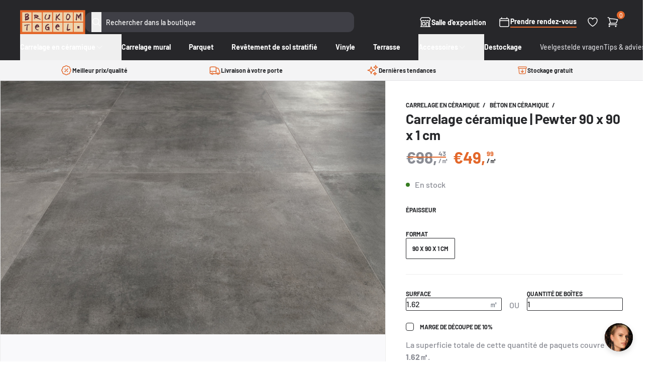

--- FILE ---
content_type: text/html; charset=utf-8
request_url: https://brukomtegel.be/fr/products/pewter-90-x-90-x-1-cm
body_size: 43775
content:
<!doctype html>
<html class="no-js supports-no-cookies" lang="fr">
  <head>
    <meta charset="utf-8">
    <meta http-equiv="X-UA-Compatible" content="IE=edge">
    <meta name="viewport" content="width=device-width,initial-scale=1">
    <meta name="theme-color" content="">
    <link rel="canonical" href="https://brukomtegel.be/fr/products/pewter-90-x-90-x-1-cm"><link rel="icon" type="image/png" href="//brukomtegel.be/cdn/shop/files/favicon.png?crop=center&height=32&v=1700121122&width=32"><title>Étain 90 x 90 x 1 cm
&ndash; Brukomtegel</title><meta name="description" content="Le béton en céramique a look carrelage en taille 90 x 90 cm, avec une épaisseur de 1 cm. Cette tuile en béton d&#39;imitation italienne est rectifiée pour un placement avec une articulation étroite de 1 à 2 mm, est un super entretien - Associé, résistant aux rayures et aux taches. Les carreaux de look en béton peuvent également être utilisés comme carreaux de salle de bain à la fois sur le sol et sur">


<meta property="og:site_name" content="Brukomtegel">
<meta property="og:url" content="https://brukomtegel.be/fr/products/pewter-90-x-90-x-1-cm">
<meta property="og:title" content="Carrelage céramique | Pewter 90 x 90 x 1 cm">
<meta property="og:type" content="product">
<meta property="og:description" content="Le béton en céramique a look carrelage en taille 90 x 90 cm, avec une épaisseur de 1 cm. Cette tuile en béton d&#39;imitation italienne est rectifiée pour un placement avec une articulation étroite de 1 à 2 mm, est un super entretien - Associé, résistant aux rayures et aux taches. Les carreaux de look en béton peuvent également être utilisés comme carreaux de salle de bain à la fois sur le sol et sur">

<meta property="og:image" content="http://brukomtegel.be/cdn/shop/products/pewter_90x90_010.jpg?v=1723635428">
      <meta property="og:image:secure_url" content="https://brukomtegel.be/cdn/shop/products/pewter_90x90_010.jpg?v=1723635428">
      <meta property="og:image:width" content="5500">
      <meta property="og:image:height" content="3539">
      <meta property="og:image:alt" content="Carrelage céramique | Pewter 90 x 90 x 1 cm">

<meta name="twitter:site" content="@">
<meta name="twitter:card" content="summary_large_image">
<meta name="twitter:title" content="Carrelage céramique | Pewter 90 x 90 x 1 cm">
<meta name="twitter:description" content="Le béton en céramique a look carrelage en taille 90 x 90 cm, avec une épaisseur de 1 cm. Cette tuile en béton d&#39;imitation italienne est rectifiée pour un placement avec une articulation étroite de 1 à 2 mm, est un super entretien - Associé, résistant aux rayures et aux taches. Les carreaux de look en béton peuvent également être utilisés comme carreaux de salle de bain à la fois sur le sol et sur">
<style>
  @font-face {
  font-family: Barlow;
  font-weight: 700;
  font-style: normal;
  src: url("//brukomtegel.be/cdn/fonts/barlow/barlow_n7.691d1d11f150e857dcbc1c10ef03d825bc378d81.woff2") format("woff2"),
       url("//brukomtegel.be/cdn/fonts/barlow/barlow_n7.4fdbb1cb7da0e2c2f88492243ffa2b4f91924840.woff") format("woff");
}

  @font-face {
  font-family: Barlow;
  font-weight: 500;
  font-style: normal;
  src: url("//brukomtegel.be/cdn/fonts/barlow/barlow_n5.a193a1990790eba0cc5cca569d23799830e90f07.woff2") format("woff2"),
       url("//brukomtegel.be/cdn/fonts/barlow/barlow_n5.ae31c82169b1dc0715609b8cc6a610b917808358.woff") format("woff");
}

@font-face {
  font-family: Barlow;
  font-weight: 700;
  font-style: normal;
  src: url("//brukomtegel.be/cdn/fonts/barlow/barlow_n7.691d1d11f150e857dcbc1c10ef03d825bc378d81.woff2") format("woff2"),
       url("//brukomtegel.be/cdn/fonts/barlow/barlow_n7.4fdbb1cb7da0e2c2f88492243ffa2b4f91924840.woff") format("woff");
}

  @font-face {
  font-family: Barlow;
  font-weight: 700;
  font-style: italic;
  src: url("//brukomtegel.be/cdn/fonts/barlow/barlow_i7.50e19d6cc2ba5146fa437a5a7443c76d5d730103.woff2") format("woff2"),
       url("//brukomtegel.be/cdn/fonts/barlow/barlow_i7.47e9f98f1b094d912e6fd631cc3fe93d9f40964f.woff") format("woff");
}


  :root {
    --font-heading: Barlow, sans-serif;
    --font-body: Barlow, sans-serif;
    --font-body-weight: 500;
    --font-body-style: normal;
    --font-body-bold-weight: 700;
  }
</style>
<script>
      document.documentElement.className = document.documentElement.className.replace('no-js', '');

      window.routes = {
        cart_add_url: '/fr/cart/add',
        cart_change_url: '/fr/cart/change',
        cart_update_url: '/fr/cart/update',
        cart_url: '/fr/cart',
        predictive_search_url: '/fr/search/suggest',
      };

      window.theme = {
        strings: {
          addToCart: "Ajouter au panier",
          soldOut: "Épuisé",
          unavailable: "Non disponible",
          vat: "TVA incl.",
          quantity: "Quantité",
          error: "Une erreur est survenue. Veuillez réessayer ou nous contacter."
        },
        moneyFormat: "€{{amount}}"
      };
    </script>


  <link href="//brukomtegel.be/cdn/shop/t/36/assets/theme.1ve7eva3.min.css" rel="stylesheet" type="text/css" media="all" />




  <script src="//brukomtegel.be/cdn/shop/t/36/assets/theme.B4MuHOhN.min.js" type="module" crossorigin="anonymous"></script>
  <link rel="modulepreload" href="//brukomtegel.be/cdn/shop/t/36/assets/modulepreload-polyfill.B5Qt9EMX.min.js" crossorigin="anonymous">




  <script src="//brukomtegel.be/cdn/shop/t/36/assets/product.4Hb0ZUzx.min.js" type="module" crossorigin="anonymous"></script>
  <link rel="modulepreload" href="//brukomtegel.be/cdn/shop/t/36/assets/a11y-dialog.esm.CqWLp47Y.min.js" crossorigin="anonymous">

<meta name="google-site-verification" content="1UdZNEV24zGEsAvjQ-y3v3MCG70aiv7VDA9xCYyinjE">
    <meta name="facebook-domain-verification" content="sqamekrb9qcn5y1hvl75kctvp3j5qb">

    <script>window.performance && window.performance.mark && window.performance.mark('shopify.content_for_header.start');</script><meta name="google-site-verification" content="fX8NhUFf0v2sNr5K7QnjWFgkx9WbVYuzXHuPbxdC8NY">
<meta id="shopify-digital-wallet" name="shopify-digital-wallet" content="/17744009/digital_wallets/dialog">
<meta name="shopify-checkout-api-token" content="3263b565aa9823ea4d3cb3542f8cf3db">
<link rel="alternate" hreflang="x-default" href="https://brukomtegel.be/products/pewter-90-x-90-x-1-cm">
<link rel="alternate" hreflang="nl" href="https://brukomtegel.be/products/pewter-90-x-90-x-1-cm">
<link rel="alternate" hreflang="fr" href="https://brukomtegel.be/fr/products/pewter-90-x-90-x-1-cm">
<link rel="alternate" type="application/json+oembed" href="https://brukomtegel.be/fr/products/pewter-90-x-90-x-1-cm.oembed">
<script async="async" src="/checkouts/internal/preloads.js?locale=fr-BE"></script>
<script id="apple-pay-shop-capabilities" type="application/json">{"shopId":17744009,"countryCode":"BE","currencyCode":"EUR","merchantCapabilities":["supports3DS"],"merchantId":"gid:\/\/shopify\/Shop\/17744009","merchantName":"Brukomtegel","requiredBillingContactFields":["postalAddress","email","phone"],"requiredShippingContactFields":["postalAddress","email","phone"],"shippingType":"shipping","supportedNetworks":["visa","maestro","masterCard","amex"],"total":{"type":"pending","label":"Brukomtegel","amount":"1.00"},"shopifyPaymentsEnabled":true,"supportsSubscriptions":true}</script>
<script id="shopify-features" type="application/json">{"accessToken":"3263b565aa9823ea4d3cb3542f8cf3db","betas":["rich-media-storefront-analytics"],"domain":"brukomtegel.be","predictiveSearch":true,"shopId":17744009,"locale":"fr"}</script>
<script>var Shopify = Shopify || {};
Shopify.shop = "brukomtegel.myshopify.com";
Shopify.locale = "fr";
Shopify.currency = {"active":"EUR","rate":"1.0"};
Shopify.country = "BE";
Shopify.theme = {"name":"brukomtegel\/master","id":120872435806,"schema_name":"Brukomtegel","schema_version":"2.4.0","theme_store_id":null,"role":"main"};
Shopify.theme.handle = "null";
Shopify.theme.style = {"id":null,"handle":null};
Shopify.cdnHost = "brukomtegel.be/cdn";
Shopify.routes = Shopify.routes || {};
Shopify.routes.root = "/fr/";</script>
<script type="module">!function(o){(o.Shopify=o.Shopify||{}).modules=!0}(window);</script>
<script>!function(o){function n(){var o=[];function n(){o.push(Array.prototype.slice.apply(arguments))}return n.q=o,n}var t=o.Shopify=o.Shopify||{};t.loadFeatures=n(),t.autoloadFeatures=n()}(window);</script>
<script id="shop-js-analytics" type="application/json">{"pageType":"product"}</script>
<script defer="defer" async type="module" src="//brukomtegel.be/cdn/shopifycloud/shop-js/modules/v2/client.init-shop-cart-sync_rmw7xfpI.fr.esm.js"></script>
<script defer="defer" async type="module" src="//brukomtegel.be/cdn/shopifycloud/shop-js/modules/v2/chunk.common_BJYQnvkC.esm.js"></script>
<script type="module">
  await import("//brukomtegel.be/cdn/shopifycloud/shop-js/modules/v2/client.init-shop-cart-sync_rmw7xfpI.fr.esm.js");
await import("//brukomtegel.be/cdn/shopifycloud/shop-js/modules/v2/chunk.common_BJYQnvkC.esm.js");

  window.Shopify.SignInWithShop?.initShopCartSync?.({"fedCMEnabled":true,"windoidEnabled":true});

</script>
<script>(function() {
  var isLoaded = false;
  function asyncLoad() {
    if (isLoaded) return;
    isLoaded = true;
    var urls = ["https:\/\/assets.autochat.io\/sdk\/js\/v0.1\/shopifywidget.js?shop=brukomtegel.myshopify.com"];
    for (var i = 0; i < urls.length; i++) {
      var s = document.createElement('script');
      s.type = 'text/javascript';
      s.async = true;
      s.src = urls[i];
      var x = document.getElementsByTagName('script')[0];
      x.parentNode.insertBefore(s, x);
    }
  };
  if(window.attachEvent) {
    window.attachEvent('onload', asyncLoad);
  } else {
    window.addEventListener('load', asyncLoad, false);
  }
})();</script>
<script id="__st">var __st={"a":17744009,"offset":3600,"reqid":"59cd0d6d-80c6-480a-bc57-47c8273bb98a-1768595092","pageurl":"brukomtegel.be\/fr\/products\/pewter-90-x-90-x-1-cm","u":"6032de35b43a","p":"product","rtyp":"product","rid":4787370655838};</script>
<script>window.ShopifyPaypalV4VisibilityTracking = true;</script>
<script id="captcha-bootstrap">!function(){'use strict';const t='contact',e='account',n='new_comment',o=[[t,t],['blogs',n],['comments',n],[t,'customer']],c=[[e,'customer_login'],[e,'guest_login'],[e,'recover_customer_password'],[e,'create_customer']],r=t=>t.map((([t,e])=>`form[action*='/${t}']:not([data-nocaptcha='true']) input[name='form_type'][value='${e}']`)).join(','),a=t=>()=>t?[...document.querySelectorAll(t)].map((t=>t.form)):[];function s(){const t=[...o],e=r(t);return a(e)}const i='password',u='form_key',d=['recaptcha-v3-token','g-recaptcha-response','h-captcha-response',i],f=()=>{try{return window.sessionStorage}catch{return}},m='__shopify_v',_=t=>t.elements[u];function p(t,e,n=!1){try{const o=window.sessionStorage,c=JSON.parse(o.getItem(e)),{data:r}=function(t){const{data:e,action:n}=t;return t[m]||n?{data:e,action:n}:{data:t,action:n}}(c);for(const[e,n]of Object.entries(r))t.elements[e]&&(t.elements[e].value=n);n&&o.removeItem(e)}catch(o){console.error('form repopulation failed',{error:o})}}const l='form_type',E='cptcha';function T(t){t.dataset[E]=!0}const w=window,h=w.document,L='Shopify',v='ce_forms',y='captcha';let A=!1;((t,e)=>{const n=(g='f06e6c50-85a8-45c8-87d0-21a2b65856fe',I='https://cdn.shopify.com/shopifycloud/storefront-forms-hcaptcha/ce_storefront_forms_captcha_hcaptcha.v1.5.2.iife.js',D={infoText:'Protégé par hCaptcha',privacyText:'Confidentialité',termsText:'Conditions'},(t,e,n)=>{const o=w[L][v],c=o.bindForm;if(c)return c(t,g,e,D).then(n);var r;o.q.push([[t,g,e,D],n]),r=I,A||(h.body.append(Object.assign(h.createElement('script'),{id:'captcha-provider',async:!0,src:r})),A=!0)});var g,I,D;w[L]=w[L]||{},w[L][v]=w[L][v]||{},w[L][v].q=[],w[L][y]=w[L][y]||{},w[L][y].protect=function(t,e){n(t,void 0,e),T(t)},Object.freeze(w[L][y]),function(t,e,n,w,h,L){const[v,y,A,g]=function(t,e,n){const i=e?o:[],u=t?c:[],d=[...i,...u],f=r(d),m=r(i),_=r(d.filter((([t,e])=>n.includes(e))));return[a(f),a(m),a(_),s()]}(w,h,L),I=t=>{const e=t.target;return e instanceof HTMLFormElement?e:e&&e.form},D=t=>v().includes(t);t.addEventListener('submit',(t=>{const e=I(t);if(!e)return;const n=D(e)&&!e.dataset.hcaptchaBound&&!e.dataset.recaptchaBound,o=_(e),c=g().includes(e)&&(!o||!o.value);(n||c)&&t.preventDefault(),c&&!n&&(function(t){try{if(!f())return;!function(t){const e=f();if(!e)return;const n=_(t);if(!n)return;const o=n.value;o&&e.removeItem(o)}(t);const e=Array.from(Array(32),(()=>Math.random().toString(36)[2])).join('');!function(t,e){_(t)||t.append(Object.assign(document.createElement('input'),{type:'hidden',name:u})),t.elements[u].value=e}(t,e),function(t,e){const n=f();if(!n)return;const o=[...t.querySelectorAll(`input[type='${i}']`)].map((({name:t})=>t)),c=[...d,...o],r={};for(const[a,s]of new FormData(t).entries())c.includes(a)||(r[a]=s);n.setItem(e,JSON.stringify({[m]:1,action:t.action,data:r}))}(t,e)}catch(e){console.error('failed to persist form',e)}}(e),e.submit())}));const S=(t,e)=>{t&&!t.dataset[E]&&(n(t,e.some((e=>e===t))),T(t))};for(const o of['focusin','change'])t.addEventListener(o,(t=>{const e=I(t);D(e)&&S(e,y())}));const B=e.get('form_key'),M=e.get(l),P=B&&M;t.addEventListener('DOMContentLoaded',(()=>{const t=y();if(P)for(const e of t)e.elements[l].value===M&&p(e,B);[...new Set([...A(),...v().filter((t=>'true'===t.dataset.shopifyCaptcha))])].forEach((e=>S(e,t)))}))}(h,new URLSearchParams(w.location.search),n,t,e,['guest_login'])})(!0,!0)}();</script>
<script integrity="sha256-4kQ18oKyAcykRKYeNunJcIwy7WH5gtpwJnB7kiuLZ1E=" data-source-attribution="shopify.loadfeatures" defer="defer" src="//brukomtegel.be/cdn/shopifycloud/storefront/assets/storefront/load_feature-a0a9edcb.js" crossorigin="anonymous"></script>
<script data-source-attribution="shopify.dynamic_checkout.dynamic.init">var Shopify=Shopify||{};Shopify.PaymentButton=Shopify.PaymentButton||{isStorefrontPortableWallets:!0,init:function(){window.Shopify.PaymentButton.init=function(){};var t=document.createElement("script");t.src="https://brukomtegel.be/cdn/shopifycloud/portable-wallets/latest/portable-wallets.fr.js",t.type="module",document.head.appendChild(t)}};
</script>
<script data-source-attribution="shopify.dynamic_checkout.buyer_consent">
  function portableWalletsHideBuyerConsent(e){var t=document.getElementById("shopify-buyer-consent"),n=document.getElementById("shopify-subscription-policy-button");t&&n&&(t.classList.add("hidden"),t.setAttribute("aria-hidden","true"),n.removeEventListener("click",e))}function portableWalletsShowBuyerConsent(e){var t=document.getElementById("shopify-buyer-consent"),n=document.getElementById("shopify-subscription-policy-button");t&&n&&(t.classList.remove("hidden"),t.removeAttribute("aria-hidden"),n.addEventListener("click",e))}window.Shopify?.PaymentButton&&(window.Shopify.PaymentButton.hideBuyerConsent=portableWalletsHideBuyerConsent,window.Shopify.PaymentButton.showBuyerConsent=portableWalletsShowBuyerConsent);
</script>
<script data-source-attribution="shopify.dynamic_checkout.cart.bootstrap">document.addEventListener("DOMContentLoaded",(function(){function t(){return document.querySelector("shopify-accelerated-checkout-cart, shopify-accelerated-checkout")}if(t())Shopify.PaymentButton.init();else{new MutationObserver((function(e,n){t()&&(Shopify.PaymentButton.init(),n.disconnect())})).observe(document.body,{childList:!0,subtree:!0})}}));
</script>
<script id='scb4127' type='text/javascript' async='' src='https://brukomtegel.be/cdn/shopifycloud/privacy-banner/storefront-banner.js'></script><link id="shopify-accelerated-checkout-styles" rel="stylesheet" media="screen" href="https://brukomtegel.be/cdn/shopifycloud/portable-wallets/latest/accelerated-checkout-backwards-compat.css" crossorigin="anonymous">
<style id="shopify-accelerated-checkout-cart">
        #shopify-buyer-consent {
  margin-top: 1em;
  display: inline-block;
  width: 100%;
}

#shopify-buyer-consent.hidden {
  display: none;
}

#shopify-subscription-policy-button {
  background: none;
  border: none;
  padding: 0;
  text-decoration: underline;
  font-size: inherit;
  cursor: pointer;
}

#shopify-subscription-policy-button::before {
  box-shadow: none;
}

      </style>

<script>window.performance && window.performance.mark && window.performance.mark('shopify.content_for_header.end');</script>

    <script type="text/javascript" src="https://cdn.roomvo.com/static/scripts/b2b/brukomtegelbe.js" async></script>

    <script
      defer
      data-domain="brukomtegel.be"
      src="https://plausible.io/js/script.pageview-props.revenue.tagged-events.js"
    ></script>
    <script>
      window.plausible =
        window.plausible ||
        function () {
          (window.plausible.q = window.plausible.q || []).push(arguments);
        };
    </script>

    
  <!-- BEGIN app block: shopify://apps/klaviyo-email-marketing-sms/blocks/klaviyo-onsite-embed/2632fe16-c075-4321-a88b-50b567f42507 -->















  <script>
    window.klaviyoReviewsProductDesignMode = false
  </script>







<!-- END app block --><!-- BEGIN app block: shopify://apps/crisp-live-chat-chatbot/blocks/app-embed/5c3cfd5f-01d4-496a-891b-f98ecf27ff08 --><script>
  if ("819e7da5-cfff-456c-a99f-0e2313a5c6bc") {
    let _locale = "";

    window.CRISP_READY_TRIGGER = function () {
      window.CRISP_SESSION_ID = $crisp.get("session:identifier");
      postCart();
      postCustomerID();

      // Set session segment (only after first message is sent)
      $crisp.push(["on", "message:sent", () => {
        $crisp.push(["set", "session:segments", [["shopify"]]]);
        $crisp.push(["off", "message:sent"]);
      }])
    };

    if (window?.Weglot?.getCurrentLang && typeof(typeof(Weglot?.getCurrentLang) === "function")) {
      _locale = Weglot?.getCurrentLang();
    } else if (Shopify?.locale) {
      _locale = Shopify.locale;
    }

    if (_locale) {
      CRISP_RUNTIME_CONFIG = {
        locale : _locale
      };
    }

    window.$crisp=[];
    window.CRISP_WEBSITE_ID="819e7da5-cfff-456c-a99f-0e2313a5c6bc";
    (function(){d=document;s=d.createElement("script");
      s.src="https://client.crisp.chat/l.js";
      s.async=1;
      d.getElementsByTagName("head")[0].appendChild(s);
    })();
  }
</script>

<!-- END app block --><script src="https://cdn.shopify.com/extensions/019b03f2-1cc6-73dd-a349-2821a944dacf/crisp-chatbox-14/assets/crisp.js" type="text/javascript" defer="defer"></script>
<link href="https://monorail-edge.shopifysvc.com" rel="dns-prefetch">
<script>(function(){if ("sendBeacon" in navigator && "performance" in window) {try {var session_token_from_headers = performance.getEntriesByType('navigation')[0].serverTiming.find(x => x.name == '_s').description;} catch {var session_token_from_headers = undefined;}var session_cookie_matches = document.cookie.match(/_shopify_s=([^;]*)/);var session_token_from_cookie = session_cookie_matches && session_cookie_matches.length === 2 ? session_cookie_matches[1] : "";var session_token = session_token_from_headers || session_token_from_cookie || "";function handle_abandonment_event(e) {var entries = performance.getEntries().filter(function(entry) {return /monorail-edge.shopifysvc.com/.test(entry.name);});if (!window.abandonment_tracked && entries.length === 0) {window.abandonment_tracked = true;var currentMs = Date.now();var navigation_start = performance.timing.navigationStart;var payload = {shop_id: 17744009,url: window.location.href,navigation_start,duration: currentMs - navigation_start,session_token,page_type: "product"};window.navigator.sendBeacon("https://monorail-edge.shopifysvc.com/v1/produce", JSON.stringify({schema_id: "online_store_buyer_site_abandonment/1.1",payload: payload,metadata: {event_created_at_ms: currentMs,event_sent_at_ms: currentMs}}));}}window.addEventListener('pagehide', handle_abandonment_event);}}());</script>
<script id="web-pixels-manager-setup">(function e(e,d,r,n,o){if(void 0===o&&(o={}),!Boolean(null===(a=null===(i=window.Shopify)||void 0===i?void 0:i.analytics)||void 0===a?void 0:a.replayQueue)){var i,a;window.Shopify=window.Shopify||{};var t=window.Shopify;t.analytics=t.analytics||{};var s=t.analytics;s.replayQueue=[],s.publish=function(e,d,r){return s.replayQueue.push([e,d,r]),!0};try{self.performance.mark("wpm:start")}catch(e){}var l=function(){var e={modern:/Edge?\/(1{2}[4-9]|1[2-9]\d|[2-9]\d{2}|\d{4,})\.\d+(\.\d+|)|Firefox\/(1{2}[4-9]|1[2-9]\d|[2-9]\d{2}|\d{4,})\.\d+(\.\d+|)|Chrom(ium|e)\/(9{2}|\d{3,})\.\d+(\.\d+|)|(Maci|X1{2}).+ Version\/(15\.\d+|(1[6-9]|[2-9]\d|\d{3,})\.\d+)([,.]\d+|)( \(\w+\)|)( Mobile\/\w+|) Safari\/|Chrome.+OPR\/(9{2}|\d{3,})\.\d+\.\d+|(CPU[ +]OS|iPhone[ +]OS|CPU[ +]iPhone|CPU IPhone OS|CPU iPad OS)[ +]+(15[._]\d+|(1[6-9]|[2-9]\d|\d{3,})[._]\d+)([._]\d+|)|Android:?[ /-](13[3-9]|1[4-9]\d|[2-9]\d{2}|\d{4,})(\.\d+|)(\.\d+|)|Android.+Firefox\/(13[5-9]|1[4-9]\d|[2-9]\d{2}|\d{4,})\.\d+(\.\d+|)|Android.+Chrom(ium|e)\/(13[3-9]|1[4-9]\d|[2-9]\d{2}|\d{4,})\.\d+(\.\d+|)|SamsungBrowser\/([2-9]\d|\d{3,})\.\d+/,legacy:/Edge?\/(1[6-9]|[2-9]\d|\d{3,})\.\d+(\.\d+|)|Firefox\/(5[4-9]|[6-9]\d|\d{3,})\.\d+(\.\d+|)|Chrom(ium|e)\/(5[1-9]|[6-9]\d|\d{3,})\.\d+(\.\d+|)([\d.]+$|.*Safari\/(?![\d.]+ Edge\/[\d.]+$))|(Maci|X1{2}).+ Version\/(10\.\d+|(1[1-9]|[2-9]\d|\d{3,})\.\d+)([,.]\d+|)( \(\w+\)|)( Mobile\/\w+|) Safari\/|Chrome.+OPR\/(3[89]|[4-9]\d|\d{3,})\.\d+\.\d+|(CPU[ +]OS|iPhone[ +]OS|CPU[ +]iPhone|CPU IPhone OS|CPU iPad OS)[ +]+(10[._]\d+|(1[1-9]|[2-9]\d|\d{3,})[._]\d+)([._]\d+|)|Android:?[ /-](13[3-9]|1[4-9]\d|[2-9]\d{2}|\d{4,})(\.\d+|)(\.\d+|)|Mobile Safari.+OPR\/([89]\d|\d{3,})\.\d+\.\d+|Android.+Firefox\/(13[5-9]|1[4-9]\d|[2-9]\d{2}|\d{4,})\.\d+(\.\d+|)|Android.+Chrom(ium|e)\/(13[3-9]|1[4-9]\d|[2-9]\d{2}|\d{4,})\.\d+(\.\d+|)|Android.+(UC? ?Browser|UCWEB|U3)[ /]?(15\.([5-9]|\d{2,})|(1[6-9]|[2-9]\d|\d{3,})\.\d+)\.\d+|SamsungBrowser\/(5\.\d+|([6-9]|\d{2,})\.\d+)|Android.+MQ{2}Browser\/(14(\.(9|\d{2,})|)|(1[5-9]|[2-9]\d|\d{3,})(\.\d+|))(\.\d+|)|K[Aa][Ii]OS\/(3\.\d+|([4-9]|\d{2,})\.\d+)(\.\d+|)/},d=e.modern,r=e.legacy,n=navigator.userAgent;return n.match(d)?"modern":n.match(r)?"legacy":"unknown"}(),u="modern"===l?"modern":"legacy",c=(null!=n?n:{modern:"",legacy:""})[u],f=function(e){return[e.baseUrl,"/wpm","/b",e.hashVersion,"modern"===e.buildTarget?"m":"l",".js"].join("")}({baseUrl:d,hashVersion:r,buildTarget:u}),m=function(e){var d=e.version,r=e.bundleTarget,n=e.surface,o=e.pageUrl,i=e.monorailEndpoint;return{emit:function(e){var a=e.status,t=e.errorMsg,s=(new Date).getTime(),l=JSON.stringify({metadata:{event_sent_at_ms:s},events:[{schema_id:"web_pixels_manager_load/3.1",payload:{version:d,bundle_target:r,page_url:o,status:a,surface:n,error_msg:t},metadata:{event_created_at_ms:s}}]});if(!i)return console&&console.warn&&console.warn("[Web Pixels Manager] No Monorail endpoint provided, skipping logging."),!1;try{return self.navigator.sendBeacon.bind(self.navigator)(i,l)}catch(e){}var u=new XMLHttpRequest;try{return u.open("POST",i,!0),u.setRequestHeader("Content-Type","text/plain"),u.send(l),!0}catch(e){return console&&console.warn&&console.warn("[Web Pixels Manager] Got an unhandled error while logging to Monorail."),!1}}}}({version:r,bundleTarget:l,surface:e.surface,pageUrl:self.location.href,monorailEndpoint:e.monorailEndpoint});try{o.browserTarget=l,function(e){var d=e.src,r=e.async,n=void 0===r||r,o=e.onload,i=e.onerror,a=e.sri,t=e.scriptDataAttributes,s=void 0===t?{}:t,l=document.createElement("script"),u=document.querySelector("head"),c=document.querySelector("body");if(l.async=n,l.src=d,a&&(l.integrity=a,l.crossOrigin="anonymous"),s)for(var f in s)if(Object.prototype.hasOwnProperty.call(s,f))try{l.dataset[f]=s[f]}catch(e){}if(o&&l.addEventListener("load",o),i&&l.addEventListener("error",i),u)u.appendChild(l);else{if(!c)throw new Error("Did not find a head or body element to append the script");c.appendChild(l)}}({src:f,async:!0,onload:function(){if(!function(){var e,d;return Boolean(null===(d=null===(e=window.Shopify)||void 0===e?void 0:e.analytics)||void 0===d?void 0:d.initialized)}()){var d=window.webPixelsManager.init(e)||void 0;if(d){var r=window.Shopify.analytics;r.replayQueue.forEach((function(e){var r=e[0],n=e[1],o=e[2];d.publishCustomEvent(r,n,o)})),r.replayQueue=[],r.publish=d.publishCustomEvent,r.visitor=d.visitor,r.initialized=!0}}},onerror:function(){return m.emit({status:"failed",errorMsg:"".concat(f," has failed to load")})},sri:function(e){var d=/^sha384-[A-Za-z0-9+/=]+$/;return"string"==typeof e&&d.test(e)}(c)?c:"",scriptDataAttributes:o}),m.emit({status:"loading"})}catch(e){m.emit({status:"failed",errorMsg:(null==e?void 0:e.message)||"Unknown error"})}}})({shopId: 17744009,storefrontBaseUrl: "https://brukomtegel.be",extensionsBaseUrl: "https://extensions.shopifycdn.com/cdn/shopifycloud/web-pixels-manager",monorailEndpoint: "https://monorail-edge.shopifysvc.com/unstable/produce_batch",surface: "storefront-renderer",enabledBetaFlags: ["2dca8a86"],webPixelsConfigList: [{"id":"611385677","configuration":"{\"config\":\"{\\\"pixel_id\\\":\\\"G-B7ZEP4W0XR\\\",\\\"target_country\\\":\\\"BE\\\",\\\"gtag_events\\\":[{\\\"type\\\":\\\"begin_checkout\\\",\\\"action_label\\\":\\\"G-B7ZEP4W0XR\\\"},{\\\"type\\\":\\\"search\\\",\\\"action_label\\\":\\\"G-B7ZEP4W0XR\\\"},{\\\"type\\\":\\\"view_item\\\",\\\"action_label\\\":[\\\"G-B7ZEP4W0XR\\\",\\\"MC-S91GL31PP5\\\"]},{\\\"type\\\":\\\"purchase\\\",\\\"action_label\\\":[\\\"G-B7ZEP4W0XR\\\",\\\"MC-S91GL31PP5\\\"]},{\\\"type\\\":\\\"page_view\\\",\\\"action_label\\\":[\\\"G-B7ZEP4W0XR\\\",\\\"MC-S91GL31PP5\\\"]},{\\\"type\\\":\\\"add_payment_info\\\",\\\"action_label\\\":\\\"G-B7ZEP4W0XR\\\"},{\\\"type\\\":\\\"add_to_cart\\\",\\\"action_label\\\":\\\"G-B7ZEP4W0XR\\\"}],\\\"enable_monitoring_mode\\\":false}\"}","eventPayloadVersion":"v1","runtimeContext":"OPEN","scriptVersion":"b2a88bafab3e21179ed38636efcd8a93","type":"APP","apiClientId":1780363,"privacyPurposes":[],"dataSharingAdjustments":{"protectedCustomerApprovalScopes":["read_customer_address","read_customer_email","read_customer_name","read_customer_personal_data","read_customer_phone"]}},{"id":"276922701","configuration":"{\"pixel_id\":\"196412547383828\",\"pixel_type\":\"facebook_pixel\",\"metaapp_system_user_token\":\"-\"}","eventPayloadVersion":"v1","runtimeContext":"OPEN","scriptVersion":"ca16bc87fe92b6042fbaa3acc2fbdaa6","type":"APP","apiClientId":2329312,"privacyPurposes":["ANALYTICS","MARKETING","SALE_OF_DATA"],"dataSharingAdjustments":{"protectedCustomerApprovalScopes":["read_customer_address","read_customer_email","read_customer_name","read_customer_personal_data","read_customer_phone"]}},{"id":"142246221","configuration":"{\"tagID\":\"2612788912269\"}","eventPayloadVersion":"v1","runtimeContext":"STRICT","scriptVersion":"18031546ee651571ed29edbe71a3550b","type":"APP","apiClientId":3009811,"privacyPurposes":["ANALYTICS","MARKETING","SALE_OF_DATA"],"dataSharingAdjustments":{"protectedCustomerApprovalScopes":["read_customer_address","read_customer_email","read_customer_name","read_customer_personal_data","read_customer_phone"]}},{"id":"127697229","eventPayloadVersion":"1","runtimeContext":"LAX","scriptVersion":"2","type":"CUSTOM","privacyPurposes":["ANALYTICS","SALE_OF_DATA"],"name":"Plausible"},{"id":"shopify-app-pixel","configuration":"{}","eventPayloadVersion":"v1","runtimeContext":"STRICT","scriptVersion":"0450","apiClientId":"shopify-pixel","type":"APP","privacyPurposes":["ANALYTICS","MARKETING"]},{"id":"shopify-custom-pixel","eventPayloadVersion":"v1","runtimeContext":"LAX","scriptVersion":"0450","apiClientId":"shopify-pixel","type":"CUSTOM","privacyPurposes":["ANALYTICS","MARKETING"]}],isMerchantRequest: false,initData: {"shop":{"name":"Brukomtegel","paymentSettings":{"currencyCode":"EUR"},"myshopifyDomain":"brukomtegel.myshopify.com","countryCode":"BE","storefrontUrl":"https:\/\/brukomtegel.be\/fr"},"customer":null,"cart":null,"checkout":null,"productVariants":[{"price":{"amount":80.98,"currencyCode":"EUR"},"product":{"title":"Carrelage céramique | Pewter 90 x 90 x 1 cm","vendor":"Ascot","id":"4787370655838","untranslatedTitle":"Carrelage céramique | Pewter 90 x 90 x 1 cm","url":"\/fr\/products\/pewter-90-x-90-x-1-cm","type":"Keramisch Beton"},"id":"32246841770078","image":{"src":"\/\/brukomtegel.be\/cdn\/shop\/products\/pewter_90x90_010.jpg?v=1723635428"},"sku":"167-0054","title":"90 x 90 x 1 cm","untranslatedTitle":"90 x 90 x 1 cm"}],"purchasingCompany":null},},"https://brukomtegel.be/cdn","fcfee988w5aeb613cpc8e4bc33m6693e112",{"modern":"","legacy":""},{"shopId":"17744009","storefrontBaseUrl":"https:\/\/brukomtegel.be","extensionBaseUrl":"https:\/\/extensions.shopifycdn.com\/cdn\/shopifycloud\/web-pixels-manager","surface":"storefront-renderer","enabledBetaFlags":"[\"2dca8a86\"]","isMerchantRequest":"false","hashVersion":"fcfee988w5aeb613cpc8e4bc33m6693e112","publish":"custom","events":"[[\"page_viewed\",{}],[\"product_viewed\",{\"productVariant\":{\"price\":{\"amount\":80.98,\"currencyCode\":\"EUR\"},\"product\":{\"title\":\"Carrelage céramique | Pewter 90 x 90 x 1 cm\",\"vendor\":\"Ascot\",\"id\":\"4787370655838\",\"untranslatedTitle\":\"Carrelage céramique | Pewter 90 x 90 x 1 cm\",\"url\":\"\/fr\/products\/pewter-90-x-90-x-1-cm\",\"type\":\"Keramisch Beton\"},\"id\":\"32246841770078\",\"image\":{\"src\":\"\/\/brukomtegel.be\/cdn\/shop\/products\/pewter_90x90_010.jpg?v=1723635428\"},\"sku\":\"167-0054\",\"title\":\"90 x 90 x 1 cm\",\"untranslatedTitle\":\"90 x 90 x 1 cm\"}}]]"});</script><script>
  window.ShopifyAnalytics = window.ShopifyAnalytics || {};
  window.ShopifyAnalytics.meta = window.ShopifyAnalytics.meta || {};
  window.ShopifyAnalytics.meta.currency = 'EUR';
  var meta = {"product":{"id":4787370655838,"gid":"gid:\/\/shopify\/Product\/4787370655838","vendor":"Ascot","type":"Keramisch Beton","handle":"pewter-90-x-90-x-1-cm","variants":[{"id":32246841770078,"price":8098,"name":"Carrelage céramique | Pewter 90 x 90 x 1 cm - 90 x 90 x 1 cm","public_title":"90 x 90 x 1 cm","sku":"167-0054"}],"remote":false},"page":{"pageType":"product","resourceType":"product","resourceId":4787370655838,"requestId":"59cd0d6d-80c6-480a-bc57-47c8273bb98a-1768595092"}};
  for (var attr in meta) {
    window.ShopifyAnalytics.meta[attr] = meta[attr];
  }
</script>
<script class="analytics">
  (function () {
    var customDocumentWrite = function(content) {
      var jquery = null;

      if (window.jQuery) {
        jquery = window.jQuery;
      } else if (window.Checkout && window.Checkout.$) {
        jquery = window.Checkout.$;
      }

      if (jquery) {
        jquery('body').append(content);
      }
    };

    var hasLoggedConversion = function(token) {
      if (token) {
        return document.cookie.indexOf('loggedConversion=' + token) !== -1;
      }
      return false;
    }

    var setCookieIfConversion = function(token) {
      if (token) {
        var twoMonthsFromNow = new Date(Date.now());
        twoMonthsFromNow.setMonth(twoMonthsFromNow.getMonth() + 2);

        document.cookie = 'loggedConversion=' + token + '; expires=' + twoMonthsFromNow;
      }
    }

    var trekkie = window.ShopifyAnalytics.lib = window.trekkie = window.trekkie || [];
    if (trekkie.integrations) {
      return;
    }
    trekkie.methods = [
      'identify',
      'page',
      'ready',
      'track',
      'trackForm',
      'trackLink'
    ];
    trekkie.factory = function(method) {
      return function() {
        var args = Array.prototype.slice.call(arguments);
        args.unshift(method);
        trekkie.push(args);
        return trekkie;
      };
    };
    for (var i = 0; i < trekkie.methods.length; i++) {
      var key = trekkie.methods[i];
      trekkie[key] = trekkie.factory(key);
    }
    trekkie.load = function(config) {
      trekkie.config = config || {};
      trekkie.config.initialDocumentCookie = document.cookie;
      var first = document.getElementsByTagName('script')[0];
      var script = document.createElement('script');
      script.type = 'text/javascript';
      script.onerror = function(e) {
        var scriptFallback = document.createElement('script');
        scriptFallback.type = 'text/javascript';
        scriptFallback.onerror = function(error) {
                var Monorail = {
      produce: function produce(monorailDomain, schemaId, payload) {
        var currentMs = new Date().getTime();
        var event = {
          schema_id: schemaId,
          payload: payload,
          metadata: {
            event_created_at_ms: currentMs,
            event_sent_at_ms: currentMs
          }
        };
        return Monorail.sendRequest("https://" + monorailDomain + "/v1/produce", JSON.stringify(event));
      },
      sendRequest: function sendRequest(endpointUrl, payload) {
        // Try the sendBeacon API
        if (window && window.navigator && typeof window.navigator.sendBeacon === 'function' && typeof window.Blob === 'function' && !Monorail.isIos12()) {
          var blobData = new window.Blob([payload], {
            type: 'text/plain'
          });

          if (window.navigator.sendBeacon(endpointUrl, blobData)) {
            return true;
          } // sendBeacon was not successful

        } // XHR beacon

        var xhr = new XMLHttpRequest();

        try {
          xhr.open('POST', endpointUrl);
          xhr.setRequestHeader('Content-Type', 'text/plain');
          xhr.send(payload);
        } catch (e) {
          console.log(e);
        }

        return false;
      },
      isIos12: function isIos12() {
        return window.navigator.userAgent.lastIndexOf('iPhone; CPU iPhone OS 12_') !== -1 || window.navigator.userAgent.lastIndexOf('iPad; CPU OS 12_') !== -1;
      }
    };
    Monorail.produce('monorail-edge.shopifysvc.com',
      'trekkie_storefront_load_errors/1.1',
      {shop_id: 17744009,
      theme_id: 120872435806,
      app_name: "storefront",
      context_url: window.location.href,
      source_url: "//brukomtegel.be/cdn/s/trekkie.storefront.cd680fe47e6c39ca5d5df5f0a32d569bc48c0f27.min.js"});

        };
        scriptFallback.async = true;
        scriptFallback.src = '//brukomtegel.be/cdn/s/trekkie.storefront.cd680fe47e6c39ca5d5df5f0a32d569bc48c0f27.min.js';
        first.parentNode.insertBefore(scriptFallback, first);
      };
      script.async = true;
      script.src = '//brukomtegel.be/cdn/s/trekkie.storefront.cd680fe47e6c39ca5d5df5f0a32d569bc48c0f27.min.js';
      first.parentNode.insertBefore(script, first);
    };
    trekkie.load(
      {"Trekkie":{"appName":"storefront","development":false,"defaultAttributes":{"shopId":17744009,"isMerchantRequest":null,"themeId":120872435806,"themeCityHash":"1759517933931911690","contentLanguage":"fr","currency":"EUR","eventMetadataId":"7610242c-49cf-4cc4-9c38-1d45ee8ece4c"},"isServerSideCookieWritingEnabled":true,"monorailRegion":"shop_domain","enabledBetaFlags":["65f19447"]},"Session Attribution":{},"S2S":{"facebookCapiEnabled":true,"source":"trekkie-storefront-renderer","apiClientId":580111}}
    );

    var loaded = false;
    trekkie.ready(function() {
      if (loaded) return;
      loaded = true;

      window.ShopifyAnalytics.lib = window.trekkie;

      var originalDocumentWrite = document.write;
      document.write = customDocumentWrite;
      try { window.ShopifyAnalytics.merchantGoogleAnalytics.call(this); } catch(error) {};
      document.write = originalDocumentWrite;

      window.ShopifyAnalytics.lib.page(null,{"pageType":"product","resourceType":"product","resourceId":4787370655838,"requestId":"59cd0d6d-80c6-480a-bc57-47c8273bb98a-1768595092","shopifyEmitted":true});

      var match = window.location.pathname.match(/checkouts\/(.+)\/(thank_you|post_purchase)/)
      var token = match? match[1]: undefined;
      if (!hasLoggedConversion(token)) {
        setCookieIfConversion(token);
        window.ShopifyAnalytics.lib.track("Viewed Product",{"currency":"EUR","variantId":32246841770078,"productId":4787370655838,"productGid":"gid:\/\/shopify\/Product\/4787370655838","name":"Carrelage céramique | Pewter 90 x 90 x 1 cm - 90 x 90 x 1 cm","price":"80.98","sku":"167-0054","brand":"Ascot","variant":"90 x 90 x 1 cm","category":"Keramisch Beton","nonInteraction":true,"remote":false},undefined,undefined,{"shopifyEmitted":true});
      window.ShopifyAnalytics.lib.track("monorail:\/\/trekkie_storefront_viewed_product\/1.1",{"currency":"EUR","variantId":32246841770078,"productId":4787370655838,"productGid":"gid:\/\/shopify\/Product\/4787370655838","name":"Carrelage céramique | Pewter 90 x 90 x 1 cm - 90 x 90 x 1 cm","price":"80.98","sku":"167-0054","brand":"Ascot","variant":"90 x 90 x 1 cm","category":"Keramisch Beton","nonInteraction":true,"remote":false,"referer":"https:\/\/brukomtegel.be\/fr\/products\/pewter-90-x-90-x-1-cm"});
      }
    });


        var eventsListenerScript = document.createElement('script');
        eventsListenerScript.async = true;
        eventsListenerScript.src = "//brukomtegel.be/cdn/shopifycloud/storefront/assets/shop_events_listener-3da45d37.js";
        document.getElementsByTagName('head')[0].appendChild(eventsListenerScript);

})();</script>
<script
  defer
  src="https://brukomtegel.be/cdn/shopifycloud/perf-kit/shopify-perf-kit-3.0.4.min.js"
  data-application="storefront-renderer"
  data-shop-id="17744009"
  data-render-region="gcp-us-east1"
  data-page-type="product"
  data-theme-instance-id="120872435806"
  data-theme-name="Brukomtegel"
  data-theme-version="2.4.0"
  data-monorail-region="shop_domain"
  data-resource-timing-sampling-rate="10"
  data-shs="true"
  data-shs-beacon="true"
  data-shs-export-with-fetch="true"
  data-shs-logs-sample-rate="1"
  data-shs-beacon-endpoint="https://brukomtegel.be/api/collect"
></script>
</head>

  <body class="template-product">
    <a class="in-page-link sr-only skip-link" href="#MainContent">Passer au contenu</a><!-- BEGIN sections: header-group -->
<div id="shopify-section-sections--23727581167949__header" class="shopify-section shopify-section-group-header-group site-header sticky z-50"><sticky-header client:idle>
  <header
    role="banner"
    class=" bg-zinc-800 w-full leading-none py-4 lg:py-0 text-white"
  >
    <div class="site-container md:flex md:w-full md:flex-col md:gap-1 lg:pt-5">
      <div class="w-full flex items-center flex-wrap gap-y-4 md:flex-nowrap md:gap-x-8">
        <a
          href="/fr"
          aria-label="Brukomtegel"
          class="w-auto"
        ><svg width="130" height="48" viewBox="0 0 130 48" fill="none" xmlns="http://www.w3.org/2000/svg"><g clip-path="url(#a)" fill-rule="evenodd" clip-rule="evenodd"><path d="M0 48.002h129.664V.197H0v47.805z" fill="#E3672A"/><path d="M4.17 23.1h18.66V4.44H4.17V23.1zM24.652 23.07h18.66V4.407h-18.66V23.07zM45.192 23.07h18.66V4.407h-18.66V23.07zM65.731 23.07h18.662V4.407H65.731V23.07zM86.27 23.07h18.661V4.407h-18.66V23.07zM106.778 23.07h18.661V4.407h-18.661V23.07zM4.209 43.623h18.66V24.96H4.21v18.662zM24.691 43.593h18.661V24.932h-18.66v18.66zM45.23 43.593H63.89V24.932H45.229v18.66zM65.77 43.593h18.663V24.932H65.77v18.66zM86.31 43.593h18.662V24.932H86.311v18.66zM106.817 43.593h18.662V24.932h-18.662v18.66z" fill="#EDD3AE"/><path d="M12.239 16.902a.301.301 0 0 1 .123-.082c.124 0 .247.02.391.04.123.021.246.063.37.084.124.02.268.04.391.04a.99.99 0 0 0 .41-.103c0-.021 0-.04-.02-.06v-.063c.125-.103.268-.185.412-.268.145-.081.31-.144.452-.225.144-.063.288-.144.433-.227.143-.082.246-.164.35-.289.123-.06.205-.123.288-.205.082-.062.143-.144.226-.185v-.143c-.247-.104-.515-.144-.782-.185a3.445 3.445 0 0 0-.803.021 3.62 3.62 0 0 0-.802.164c-.287.06-.555.143-.802.225-.102.041-.206.083-.288.165a1.002 1.002 0 0 0-.206.206c-.062.062-.103.144-.164.246a.883.883 0 0 1-.144.227l-.185.06-.041.536c0 .02.02.02.02.02.021 0 .021 0 .042-.02l.185.124.02-.022h.042c.04-.02.061-.06.082-.081zm-.35-4.237c.02-.022.02-.041.02-.062-.02-.021-.02-.062 0-.103.206-.185.411-.35.638-.494.227-.143.473-.267.7-.391.226-.124.453-.268.657-.39.227-.144.432-.309.618-.494.02-.062.062-.123.103-.185.061-.041.103-.082.164-.123.063-.04.123-.084.206-.125a.467.467 0 0 0 .144-.143c.123-.063.205-.103.308-.165.083-.06.165-.103.247-.164.082-.06.165-.123.226-.184.062-.084.103-.166.145-.248 0-.04 0-.082-.021-.124a.301.301 0 0 0-.082-.061c-.041-.02-.061-.041-.103-.062-.041-.02-.061-.06-.103-.082a2.315 2.315 0 0 0-.598-.144c-.205-.02-.39-.04-.595-.04-.206 0-.391.02-.596.02-.185.02-.39.02-.576.02l-.226.144a3.45 3.45 0 0 0-.432.144 2.678 2.678 0 0 1-.432.103 4.593 4.593 0 0 0-.535.288c-.166.082-.33.205-.473.33-.021.06-.042.142-.062.204-.02.083-.042.164-.063.226-.02.084-.02.145-.02.228 0 .081.02.164.062.246l.124 2.058.103.163h.02l.432-.39zm-.906 8.434l-.575-.7a.504.504 0 0 0-.144-.248 2 2 0 0 1-.185-.203.827.827 0 0 1-.165-.208.45.45 0 0 1-.02-.288l-.453-.638.123-.164v-.123c.165-.206.288-.411.33-.659.061-.245.081-.494.081-.76 0-.268 0-.555-.041-.823a5.729 5.729 0 0 1 0-.823c0-.082-.02-.165-.02-.246 0-.104-.02-.185-.02-.268v-.268c0-.103 0-.185-.021-.288.02-.143.02-.266 0-.39 0-.124-.02-.267-.02-.392-.02-.144-.042-.267-.042-.411a1.378 1.378 0 0 1 0-.412c-.02-.163-.04-.329-.04-.472v-.473c0-.165-.021-.328-.021-.474 0-.165-.021-.328-.04-.472l.019-1.975c0-.02-.02-.04-.04-.082a1.682 1.682 0 0 1-.042-.042v-.576l.226-.06.206-.64.452.207c.083-.042.185-.083.288-.145.124-.061.247-.082.391-.102.226-.061.453-.103.68-.165.225-.062.472-.123.698-.185.247-.041.494-.08.72-.124.248-.042.494-.08.76-.08.063.02.125.038.207.038.082 0 .164 0 .205.042.062-.042.145-.042.206-.042.082 0 .166.021.247.042.083 0 .144.022.225.043.063 0 .145.02.228.02.308.103.596.246.843.431.248.166.453.412.617.68l.185.247c.062.081.124.164.185.248l.186.245c.061.082.122.166.185.267.02.185.061.35.082.515.04.184.04.35.04.534 0 .165-.04.35-.081.515a2.883 2.883 0 0 1-.144.451c-.041.083-.062.144-.103.228-.02.083-.063.144-.103.227-.062.06-.103.143-.144.225a1.014 1.014 0 0 1-.247.288.475.475 0 0 1-.102.166c-.042.06-.103.121-.145.163a.48.48 0 0 1-.143.143c-.042.063-.083.124-.103.186l-.473.35c.164.082.308.184.452.268.123.103.267.184.37.288.124.103.248.205.37.329.103.103.227.225.371.328 0 .062.02.103.062.165.04.042.061.102.102.164.04.041.082.103.125.144.04.063.08.124.101.187.021.123.063.245.082.348.022.103.022.206.043.309.02.123.02.226.02.329.02.104.02.227 0 .349a4.617 4.617 0 0 0-.145.577c-.06.226-.123.41-.226.596a1.442 1.442 0 0 1-.164.308 7.214 7.214 0 0 1-.206.33 1.589 1.589 0 0 1-.226.288 1.153 1.153 0 0 1-.288.247c-.041.041-.103.081-.144.123-.062.04-.123.083-.186.125-.06.039-.123.102-.164.123-.061.04-.123.082-.205.101a.467.467 0 0 1-.062.104c-.02.04-.061.04-.124.04a.157.157 0 0 0-.04.082c0 .021-.021.042-.041.042-.042.042-.083.062-.124.062-.062.02-.103.041-.124.082a.728.728 0 0 0-.226.103 1.227 1.227 0 0 1-.247.102c-.06.041-.165.063-.247.105-.081.04-.165.06-.267.08-.124 0-.247.021-.37.042-.104.022-.226.042-.35.062-.124.04-.247.04-.37.04-.124 0-.226-.02-.35-.06-.041 0-.062-.02-.062-.042-.02 0-.02-.02-.041-.041 0-.021 0-.042-.02-.06h-.062l-.823-.021h-.04v.06l.04.535-.103.39-.72.248-.309-.061zM31.29 12.747h.659c.226 0 .431-.021.658-.062a1.8 1.8 0 0 0 .639-.205l1.15-.309h.041c.022-.02.042-.02.042-.042a.842.842 0 0 0-.31-.206c-.122-.04-.266-.082-.39-.122a3.466 3.466 0 0 1-.431-.103 1.593 1.593 0 0 1-.37-.103c-.433 0-.865-.02-1.276-.041-.433-.02-.822-.04-1.233-.04-.125.04-.228.081-.31.1a.547.547 0 0 0-.206.165v.638l.7.35c.206-.02.432-.02.638-.02zm9.113 6.54c0 .021-.021.042-.021.042l-.062-.061c0-.02-.02-.02-.06-.02l-.33-.084-.72-.35c-.02-.04-.02-.06-.041-.06v-.021c-.268-.104-.536-.206-.802-.31a13.187 13.187 0 0 1-.802-.328 35.858 35.858 0 0 0-.823-.308c-.268-.103-.556-.186-.823-.268a1.963 1.963 0 0 0-.288-.145 2.003 2.003 0 0 0-.288-.143 3.823 3.823 0 0 1-.289-.124c-.102-.04-.185-.102-.267-.163-.102-.043-.205-.063-.308-.104-.084-.04-.186-.082-.288-.143a1.993 1.993 0 0 0-.31-.144 1.43 1.43 0 0 0-.328-.144c-.163-.063-.328-.124-.494-.187-.165-.06-.328-.122-.493-.184-.165-.062-.33-.103-.494-.164-.165-.042-.329-.062-.514-.124a8.509 8.509 0 0 1-.246-.062c-.104-.02-.186-.041-.289-.062-.081-.02-.185-.061-.267-.082-.083-.041-.166-.082-.247-.164-.062.02-.144 0-.206-.021-.062-.02-.123-.04-.185-.04-.062-.022-.123-.022-.165-.022-.061 0-.122.042-.163.083a6.66 6.66 0 0 0-.02 1.11c.02.37.06.7.122 1.03l-.102.677c0 .042-.02.042-.02.063-.021 0-.043 0-.063-.02l-.082-.186h-.083s-.02.02-.04.02l-.042.042-.288.473-.288-.206-.267-.906-.083-1.686c-.02-.02-.041-.02-.062-.041 0-.02-.02-.04-.02-.04.02 0 .04 0 .04-.022.021-.02.042-.02.042-.041l.207-2.942c.02-.02.02-.04.04-.062.02-.02.02-.02.042-.02l.06-.782c-.041-.04-.082-.04-.122-.04-.063 0-.104 0-.124.04-.02.042-.041.063-.062.104 0 .02-.02.04-.041.062l-.184.062-.248-.146-.143-.204-.145-1.523v-.104c-.02-.04-.02-.06-.041-.06l.021-.474a.566.566 0 0 1 .369-.123c.145 0 .289.02.433.041.145.022.267.022.412.022a.541.541 0 0 0 .35-.104c.35-.02.678-.063 1.027-.063.35 0 .7 0 1.028.042a16.337 16.337 0 0 1 2.016.35c.022-.02.042-.02.063-.02.021-.021.041-.021.06-.021.085.041.146.083.228.123.06.02.144.04.204.061.084.022.165.043.248.063a.97.97 0 0 1 .227.082c.123.062.226.123.349.166.144.04.268.1.37.163.144.104.288.185.411.288.145.083.269.165.372.267.122.084.225.206.327.308.104.124.186.268.267.433l.33 1.07c-.04.06-.04.123-.04.164 0 .042-.022.104-.022.164a.716.716 0 0 1-.164.309c-.062.104-.164.165-.247.248-.103.06-.226.123-.329.163-.122.042-.225.103-.349.144-.062.042-.145.063-.206.102a.98.98 0 0 1-.206.105c-.082.04-.144.06-.226.081a.394.394 0 0 1-.227.021l-.576.227-.72.226c.287.184.576.37.886.555.287.185.595.35.925.515.308.164.637.308.967.452.329.143.658.267 1.008.371.144.104.288.183.452.247.144.06.309.122.452.184.144.062.31.123.453.185.165.062.33.124.474.186.143.102.307.225.472.329.186.103.35.227.495.328.163.124.287.268.41.411.124.166.206.351.268.558-.02 0-.062 0-.103-.022-.04 0-.082-.02-.125-.02h-.102c-.04 0-.061.02-.102.042 0 .02 0 .039-.021.039 0 .021-.02.021-.02.021l.041.227v.02zM51.07 18.926l-.638-.412a1.084 1.084 0 0 1-.37-.205c-.123-.102-.226-.205-.33-.309-.101-.124-.184-.225-.266-.349-.082-.123-.143-.247-.226-.35a4.992 4.992 0 0 1-.267-.946 3.775 3.775 0 0 1-.124-.967c-.02-.329 0-.658.062-.987.04-.329.164-.637.246-.966.123-.453.227-.886.39-1.296.166-.391.289-.802.474-1.175l1.38-2.548.226.041.204-.165.247.04.658-.061.452.432c0 .02.02.041.02.063v.018l-.514.721c-.04.145-.102.268-.164.37-.08.124-.143.227-.225.35-.062.123-.145.247-.207.37a7.116 7.116 0 0 0-.184.391c-.103.165-.205.33-.268.494a5.15 5.15 0 0 0-.226.494c-.061.185-.124.348-.184.534-.063.185-.103.37-.166.536l-.412 2.426c0 .021.022.063.043.083.02.02.04.04.04.06a.78.78 0 0 0-.104.434c0 .144.02.287.064.431l.123.432c.062.165.102.308.144.453.04.02.082.041.102.082a.28.28 0 0 0 .124.143c.309.104.617.166.926.166.33 0 .636-.021.945-.082.33-.084.618-.165.905-.309.267-.122.536-.247.783-.39l1.07-1.194c-.02-.021-.02-.041-.02-.062 0 0 .02 0 .06.02l1.008-1.336c0-.04.02-.061.02-.103 0-.041.023-.041.062-.041.082-.227.145-.432.228-.659.06-.206.143-.41.204-.637.062-.206.103-.432.144-.659a2.21 2.21 0 0 0-.02-.637c0-.042.02-.082.04-.082.021-.02.043-.042.043-.062-.022-.061-.042-.103-.084-.124-.02-.021-.061-.041-.081-.06-.042-.104-.063-.186-.124-.248a.736.736 0 0 1-.122-.205c-.022-.083-.063-.144-.083-.186-.022-.061-.063-.124-.083-.185a.406.406 0 0 1-.082-.165c-.02-.062-.042-.123-.062-.205a.43.43 0 0 1 .062-.247c.061-.082.123-.123.185-.184l.185-.124c.061-.062.103-.103.144-.186.247.021.493.021.74.021.247-.02.495-.041.74-.123.104.02.207.04.33.04.104 0 .206.021.309.021.102.02.205.041.308.083.083.04.166.102.246.164l.165.41-.02.351c.041.06.062.103.062.165v.185c0 .062-.02.123-.062.185a.367.367 0 0 0-.041.144c-.02.041-.041.062-.041.062-.022.02-.042.041-.042.041a1.256 1.256 0 0 0-.205.472c-.02.186-.062.372-.082.555-.02.187-.041.371-.041.555a1.9 1.9 0 0 1-.165.558c-.02.081-.04.185-.082.267l-.061.309c-.02.08-.042.184-.083.267-.02.082-.041.185-.08.267a.563.563 0 0 0-.044.185c-.02.062-.04.123-.062.185a.388.388 0 0 0-.04.165c-.021.04-.021.102-.021.165l-.803 2.612v.041s.02.02.042.02l.02.021.02.02c-.04.021-.062.041-.062.041l-.02.02-.164.68h-.226l-.123.309c-.02 0-.063 0-.104-.021-.04 0-.082-.022-.123-.022-.04-.019-.103-.019-.144-.019a.282.282 0 0 0-.124.04.49.49 0 0 1-.288-.102c-.082-.063-.143-.124-.226-.206-.06-.082-.124-.164-.185-.246a.57.57 0 0 0-.206-.185l-.145-.617c-.02-.022-.04-.022-.06-.042-.02-.021-.02-.021-.042-.021a.86.86 0 0 0-.349.309c-.082 0-.144.042-.205.103a.488.488 0 0 0-.124.184c-.33.166-.68.33-1.049.475-.37.163-.761.287-1.131.39-.145 0-.29.02-.412.04l-.432.063c-.143.02-.288.02-.412.041-.143.021-.287 0-.431-.02l-.597-.083zM72.15 21.316h-.041c-.06-.021-.123-.061-.163-.082-.042-.041-.103-.062-.186-.103a.638.638 0 0 1-.33-.225 1.218 1.218 0 0 1-.226-.33c-.061-.102-.123-.227-.185-.349a.895.895 0 0 0-.206-.33l-.103-.412c0-.02.021-.04.021-.08.02-.022.02-.043.02-.064l-.144-.143-.04-.165a.977.977 0 0 0 .143-.37c.041-.123.062-.267.062-.391.022-.144.022-.267.04-.412 0-.122.042-.266.083-.37l-.082-.246s.021 0 .04-.021c.023 0 .042 0 .042-.02l.309-2.51c.04-.102.082-.184.104-.288.02-.103.02-.206.04-.33 0-.101 0-.225.022-.328 0-.103.02-.206.02-.309l.02-.308c0-.042 0-.061-.02-.061-.02-.02-.02-.042-.041-.063l.124-.453-.022-.473.082-.678.062-.76.062-.371a.527.527 0 0 0 .063-.227c0-.082-.02-.144 0-.206l.082-1.213c-.042-.021-.064-.041-.064-.062l-.018-.02.144-.206c-.02-.02 0-.041 0-.081.018-.022.04-.042.04-.042l.411-.267c.022-.042.042-.062.063-.104.02-.04.06-.061.12-.061v.061c.022.02.022.042.044.042.04 0 .06.02.102.04.042 0 .061.043.061.084l-.061.39c0 .021.02.021.042.04l.02.022c.02.143.04.308.04.452 0 .165.021.31.021.473l.063.432c.04.144.082.288.121.412 0 .02-.018.02-.039.04-.021.022-.041.022-.062.042 0 .02-.02.02-.042.041v.082c0 .041.022.063.022.103.02.02.04.04.06.082l-.082.267.022.02s.02 0 .02.022v.02c0 .062 0 .144.02.206a.346.346 0 0 1 .063.206c0 .041-.021.082-.042.123a.392.392 0 0 0-.04.144c0 .04.02.082.02.144a.41.41 0 0 0 .062.103c.04 0 .06 0 .06.02.022.02.022.02.022.041l-.165.144.083.454c.162-.124.329-.248.473-.35.144-.104.288-.227.41-.33a6.3 6.3 0 0 0 .391-.37c.125-.123.247-.267.35-.431l1.276-1.256c0-.02 0-.04.02-.04s.041-.021.041-.021c.02-.02.042-.02.042-.041 0 0 0-.02.019-.042l.33-.39c.082-.04.165-.083.226-.124.062-.04.103-.103.144-.144.062-.061.104-.123.145-.185a.922.922 0 0 1 .164-.144c.02-.02.062-.041.062-.062.02 0 .04 0 .04-.02l.577-.556.06-.143a.492.492 0 0 0 .187-.166c.06-.04.102-.123.166-.184.04-.061.08-.124.12-.205a.668.668 0 0 1 .105-.207c.022-.02.022-.041.04-.041.022-.02.062-.04.084-.04v-.166a.203.203 0 0 1 .102-.123l.122-.123c.022 0 .04.02.04.02 0 .02.022.041.043.041 0 .022.021.022.021.041h.02l.145-.102h.083c.019-.021.04 0 .04.02 0 .041 0 .082.02.123 0 .042 0 .083.02.103.022.042.022.083.042.103.02.042.02.082.02.124v.247c-.02.04-.04.061-.062.083-.02.061-.02.123 0 .163 0 .062.022.103.042.144.02.042.042.083.061.124.022.062.041.104.041.145-.02.06-.04.122-.04.205v.226c.02.062.02.144.04.226a.96.96 0 0 1 .022.247 3.928 3.928 0 0 1-.515 1.11c-.205.35-.473.64-.8.864l-.126.33c-.04.02-.06.04-.06.04-.022 0-.042 0-.062.021l-.658.7c-.146.143-.247.288-.392.432a7.484 7.484 0 0 1-.39.41 7.767 7.767 0 0 0-.413.372c-.144.123-.247.268-.37.39-.02 0-.04 0-.061.02-.02.021-.04.042-.082.062v.063c0 .02-.022.04-.04.04h-.022c-.02.02-.04.02-.062.042a.495.495 0 0 1-.186.165c-.06.04-.143.102-.206.144-.06.02-.121.081-.184.122a.462.462 0 0 0-.144.185l1.194 1.07c.019.062.019.083.04.103 0 0 0 .02.021.041l.432.412s.021.02.021.04c0 .041.021.063.04.083.165.144.31.309.453.473.164.144.309.308.474.432.143.143.309.246.473.37.164.104.328.186.515.226.02.042.041.063.041.063v.04l.575.289.206.144.865.39.183.31-.226.781a.78.78 0 0 1-.246.143 1.52 1.52 0 0 1-.31.041c-.082 0-.205-.02-.307-.04a8.256 8.256 0 0 0-.33-.062c-.122-.021-.246-.04-.35-.082-.123-.062-.246-.104-.37-.165a2.422 2.422 0 0 1-.328-.165c-.104-.04-.226-.081-.33-.122l-.39-.268-1.502-1.46a2.36 2.36 0 0 0-.37-.433l-.41-.411c-.084-.082-.186-.144-.29-.247a2.741 2.741 0 0 0-.309-.226 4.626 4.626 0 0 0-.349-.165.89.89 0 0 0-.411-.02c-.064.061-.144.102-.208.164a.28.28 0 0 0-.143.164l.083.968-.144.185c.02.041.04.062.061.062.022 0 .022.02.022.04-.022.104-.022.186-.022.289 0 .082 0 .185-.04.288l-.063.967v1.008c-.02.082-.061.143-.061.204 0 .063 0 .125.02.186 0 .04.022.104.041.164v.207l-.348.431-.186-.021h-.02zM96.575 8.694c.021 0 .021 0 .021-.02s0-.041-.02-.041c0-.02-.02-.041-.02-.041-.022 0-.063-.021-.083-.021h-.062l.123.165v-.021c.022 0 .022-.02.022-.02h.02zm-.102-.329h.061c.022-.02.022-.04 0-.061 0-.021-.02-.021-.04-.021h-.103c-.021 0-.021 0-.021.02v.042c0 .02 0 .02.021.02.02.02.02.02.02 0h.062zm-2.14 9.153c.166-.04.33-.102.474-.164.164-.061.308-.123.473-.164a.932.932 0 0 1 .535-.041c.082-.042.165-.061.246-.123a.958.958 0 0 0 .226-.165l.186-.185a2.12 2.12 0 0 1 .205-.227c.022 0 .04-.02.083-.04.021 0 .04-.021.04-.021l.104-.206c.04-.02.061-.041.061-.041l.062-.062c.041-.062.062-.103.103-.144a.481.481 0 0 1 .144-.144c.041-.062.082-.102.104-.165.04-.04.06-.102.06-.185.124-.205.227-.39.33-.576.102-.184.185-.39.266-.617a3.82 3.82 0 0 0 .041-.472v-.906c0-.165.02-.309.062-.453l-.103-.205-.103-.144c0-.04-.02-.061 0-.061h.063c.02 0 .02.02.04.02a1.076 1.076 0 0 0 0-.37l-.06-.37c-.043-.103-.083-.227-.165-.33a.884.884 0 0 0-.227-.247c-.082-.082-.144-.185-.246-.246a1.355 1.355 0 0 0-.268-.206c-.103-.062-.206-.123-.287-.185-.082-.062-.165-.124-.248-.206l-.082-.226s-.02-.02-.041-.02c-.02 0-.062-.02-.082-.062l-.246-.865c-.042.083-.103.144-.186.247a3.161 3.161 0 0 1-.267.247 1.377 1.377 0 0 1-.267.226c-.083.083-.186.124-.248.165-.082.082-.144.165-.226.226a2.362 2.362 0 0 0-.207.227l-.183.246c-.042.083-.084.186-.126.268 0 .082-.04.123-.1.144-.043.02-.105.041-.166.062l-.204.266c-.022.022-.022.042 0 .063.02.02.04.041.04.062l-.226.37c-.02.102-.063.226-.103.329a1.545 1.545 0 0 0-.144.33c-.042.101-.082.225-.124.35-.04.121-.062.245-.062.37a.436.436 0 0 0-.082.225c-.02.061-.04.144-.062.226-.02.063-.02.145-.04.206l-.062.247c0 .288 0 .596-.02.905v.904c0 .165.02.33.04.495.021.164.061.329.082.494.042.164.083.308.123.452.043.144.125.267.207.39l.349.145c.185.02.37 0 .515-.063zm.618 2.716h-.041c0-.02-.02-.02-.02-.04-.022-.021-.043-.021-.043-.021l-.534-.247h-.166c-.04.062-.08.102-.101.102-.02.021-.061.021-.104.021l-.205-.061v-.082c-.02-.021-.02-.043-.04-.043-.021 0-.043-.02-.083-.02-.02 0-.042-.02-.083-.02a3.82 3.82 0 0 1-.473-.35 2.416 2.416 0 0 1-.37-.473v-.04c0-.021-.02-.043-.02-.043a1.107 1.107 0 0 1-.227-.225 1.368 1.368 0 0 1-.145-.35.602.602 0 0 0-.122-.225c-.04-.084-.082-.145-.125-.228a.752.752 0 0 1-.1-.225.727.727 0 0 1-.084-.248l-.163-.782-.104-.246-.02-.02c-.02-.022-.041-.042-.063-.042-.02-.021-.02-.041-.02-.041h.063l-.021-.617a.274.274 0 0 1-.083-.063c-.04-.02-.04-.06-.04-.102l.102-.123c0-.042-.02-.083-.042-.083-.02-.02-.02-.04-.02-.061 0-.021.02-.042.042-.062 0-.02.02-.02.04-.02l.041-.35c-.02-.04-.04-.062-.04-.083-.022-.02-.041-.04-.083-.04.042 0 .062-.02.083-.042 0-.04.02-.04.04-.04 0-.103-.02-.186-.02-.288 0-.083 0-.166.04-.248l-.081-.205v.02c.02 0 .02 0 .02-.02.022 0 .022-.02.022-.041 0 0 .02-.02.02 0-.041-.02-.041-.041-.063-.063v-.02l.083-.7a.293.293 0 0 1 .04-.06s.021-.021.041-.021l.186-.967.042-.082c.02-.02.041-.02.061-.02 0-.063 0-.104-.02-.145 0-.041-.021-.082-.021-.124 0 0 .021 0 .021-.019.02-.021.02-.042.02-.063.022-.04.022-.082.041-.123.02-.041.04-.083.062-.123l.063-.125c0-.04.02-.102.04-.144.061-.103.122-.205.163-.308.042-.123.084-.226.104-.35.04-.123.082-.226.124-.328.04-.104.103-.206.164-.309.144-.164.247-.35.35-.575.082-.207.184-.391.309-.577a5.09 5.09 0 0 1 .39-.535c.125-.164.308-.288.494-.37.041 0 .041-.02.041-.041v-.062l.658-.432.082-.165.247-.143.823.966c.02.041.042.104.103.144.04.062.103.083.165.083.02-.021.04-.042.082-.042.04-.02.061 0 .083.042l.122.205c.04 0 .061 0 .104-.02.04-.02.062-.041.062-.082 0-.042-.022-.062-.042-.062-.041-.02-.063-.02-.063-.041s0-.042.043-.042c.02 0 .04 0 .062-.02.061.041.102.062.143.082h.144c.02.041.041.063.041.063 0 .02 0 .04-.02.06-.021.021-.021.021-.021.042-.02.02 0 .02 0 .04a.32.32 0 0 0 .104.042c.02 0 .061 0 .081-.02.02-.021.041-.021.063-.042.02-.02.04-.04.08-.04l.495.493c.062.041.143.062.184.103.063.02.123.061.185.103.041.042.104.082.145.144.042.061.062.124.082.186l.391.492c0 .021.02.042.04.063 0 .04.043.06.063.081.061.144.144.268.206.37.082.124.165.248.247.392a.513.513 0 0 1 .163.205c.022.083.063.165.083.247.021.082.021.185.042.267.021.083.042.165.082.206l.246.124c-.041-.02-.081-.042-.081-.042h-.062c-.02.021-.041.062-.02.083.02.02.02.041.04.062.042.164.082.35.123.513.041.186.062.35.103.536.021.165.041.33.041.513 0 .166-.02.309-.062.474-.02-.042-.02-.062-.02-.102v-.103c0-.02-.021-.063-.021-.083 0-.02-.02-.04-.041-.04a.662.662 0 0 0-.081.266 1.195 1.195 0 0 0-.042.267c-.02.103-.04.185-.061.288-.02.082-.083.165-.144.247-.02 0-.02 0-.042.021-.02 0-.04.02-.04.042l-.206.842c-.02.02-.042.041-.062.041-.02 0-.041 0-.041.021l-.391.864-.124.37h-.186c-.018.02-.018.062-.018.062 0 .02.019.041.019.062.02.02.042.02.042.02h.061v.04c0 .023 0 .023-.02.023 0 .02-.02.02-.02.02-.02 0-.02 0-.02-.02-.023 0 0 0 0-.022a.29.29 0 0 0-.227.022.614.614 0 0 0-.166.163v.083a.407.407 0 0 0-.185.185.683.683 0 0 0-.102.247c-.022.082-.041.165-.062.247a.714.714 0 0 1-.083.226l.103.124-.39.288-.246.287v.123l-.144.268-.33.288-.103.205c-.083 0-.124.022-.144.042-.02 0-.04.042-.102.082a2.687 2.687 0 0 1-.74.33 3.55 3.55 0 0 1-.784.102c-.04.02-.061.02-.08 0zM121.379 20.983c-.041-.02-.104-.02-.144-.02l-.124-.207c-.041 0-.061-.019-.061-.04-.021 0-.021-.021-.021-.042 0 0-.02 0-.02-.02-.021 0-.021-.02-.041-.062a.687.687 0 0 1-.103-.225c-.021-.104-.063-.186-.083-.29-.043-.082-.081-.184-.122-.267-.063-.081-.124-.164-.227-.204.019-.043.041-.043.061-.062.021 0 .021-.02.021-.02l-.063-.207-.307-2.119c.041-.143.06-.308.103-.473.02-.186.041-.35.041-.493 0-.165 0-.329-.021-.494-.041-.165-.082-.309-.123-.472l.123-2.778.063-.062c.019-.02.019-.04.019-.061-.041-.02-.041-.042-.041-.042.041-.144.063-.288.041-.41a2.077 2.077 0 0 0-.145-.392v-.802a3.1 3.1 0 0 0-.204.06c-.061.042-.102.105-.123.207a1.705 1.705 0 0 1-.33.432l-.309.68-.103.37-.123.248-.412.678-.082.245-.122.125c-.022.04-.022.06-.022.06v.062l-.328.474.206.864.122.165-.102.658c.021.02.021.04.021.06v.084l-.372 1.008c-.06.04-.144.04-.226.04a.311.311 0 0 1-.205-.082.715.715 0 0 0-.247-.247c-.082-.061-.185-.102-.288-.164-.103-.062-.207-.103-.307-.165a.738.738 0 0 1-.248-.165c-.02-.04-.041-.082-.082-.101a.114.114 0 0 0-.102-.064l-.31-.595-.144-.103-.226-.103c-.02 0-.041-.02-.041-.061-.02-.042-.02-.042-.062-.042-.02-.02-.04-.04-.083-.04-.019 0-.041-.022-.041-.041-.019-.063-.062-.104-.103-.145-.061-.041-.102-.083-.144-.123l-.308-.515c.02-.06.02-.103.042-.143v-.124c-.022-.021-.022-.062-.022-.083-.02-.04-.02-.082-.02-.122a.234.234 0 0 0 .062-.166c.021-.06.021-.123 0-.164l-.062-.185a.611.611 0 0 1-.083-.165c-.081-.349-.204-.679-.307-1.008-.124-.33-.247-.678-.349-1.028a1.047 1.047 0 0 1-.144-.309c-.063-.123-.103-.246-.145-.35-.062-.102-.103-.204-.166-.308a.438.438 0 0 0-.184-.205v1.028c0 .02 0 .041.021.041 0 .02.02.041.02.041l-.061 1.914c-.042.018-.062.06-.062.081l.062.72c-.042.02-.062.063-.062.124l-.041.906c.02.225.02.451 0 .657-.021.226-.021.452-.021.7 0 .246-.041.493-.063.72-.019.245-.019.473-.04.699-.021.247-.021.472-.021.72 0 .247.021.473.061.72a.169.169 0 0 0-.04.082c0 .02-.021.041-.041.041v.186c.02.081 0 .143-.04.205a.599.599 0 0 1-.023.33c-.06.102-.101.204-.184.287-.021 0-.041.02-.062.02h-.081l-.248.309-.328.02a.159.159 0 0 1-.082.042c-.042 0-.062 0-.103-.021-.041-.041-.083-.062-.124-.103-.042-.04-.082-.062-.123-.103-.021-.04-.062-.081-.103-.144a.848.848 0 0 1-.124-.144 1.688 1.688 0 0 0-.247-.411c-.082-.103-.184-.226-.267-.35a2.78 2.78 0 0 1-.268-.39 1.014 1.014 0 0 1-.164-.432l.184-.226.248-.391.083-.124.163-1.543c-.019-.02-.04-.04-.04-.061v-.082l.184-1.522.124-3.106.268-1.4.123-.781.186-1.09c0-.042-.022-.082-.022-.124 0-.02.022-.04.042-.062l-.123-.514c.02-.02.041-.02.061-.02.042 0 .062 0 .062-.021.021 0 .041 0 .062-.02.021 0 .021-.021.021-.021.02-.04.02-.062.02-.082v-.083c-.02-.02-.02-.04-.02-.04 0-.02.02-.041.041-.041h.02c.02 0 .02 0 .041.02.102.042.185.102.266.164l.248.248c.082.06.165.143.266.206.083.081.186.122.289.163.165.145.309.268.454.412l.432.433c.143.122.287.287.41.432.124.163.227.307.35.473l.679.965c.021.165.062.33.144.453.083.124.165.247.267.35a2.5 2.5 0 0 0 .289-.206c.082-.082.165-.185.225-.288.084-.103.145-.205.227-.329.061-.103.144-.205.226-.308.041-.041.061-.103.102-.144.042-.062.082-.125.145-.165.041-.041.081-.104.124-.144a.493.493 0 0 0 .122-.184c.063-.083.144-.186.249-.268.08-.083.183-.165.266-.247.103-.062.186-.144.288-.227.083-.061.185-.144.268-.247.04-.081.102-.185.164-.267.082-.082.143-.185.205-.288.062-.103.102-.184.144-.288.062-.103.103-.206.144-.308 0-.144.062-.247.125-.31l.247-.184c.102-.042.184-.103.288-.144.081-.042.162-.103.226-.144v-.164c0-.041.02-.041.042-.062.019 0 .038-.02.038-.02l.126-.227.246-.124.738.227c.023.02.043.04.043.062.021.02.041.041.061.123.227.329.371.7.434 1.09.081.39.122.803.122 1.214 0 .391 0 .822-.021 1.234a8.29 8.29 0 0 0-.02 1.234c-.021.124-.021.247-.021.35v.72c0 .123-.02.247-.04.37 0 .268.02.534 0 .802v.823c-.02.473-.042.946-.062 1.44-.021.473-.062.967-.082 1.439-.021.495-.021.968-.042 1.44-.02.473-.02.946-.02 1.44-.021-.02-.042-.02-.062-.041-.021-.02-.042-.02-.062-.041-.021-.02-.041-.02-.06-.02 0 .02-.022.04-.042.081l.102.68c-.041.02-.102.02-.164.02zM14.13 41.1l-.616-.163-.68-.845-.41-.842c.02-.042.041-.062.062-.084.02-.02.02-.04.02-.061l-.083-.227c.082-.307.145-.636.165-.945a7.54 7.54 0 0 0 0-.966c.042-.268.082-.516.103-.742.02-.226.061-.493.082-.76V35.3c.02-.062.02-.125.041-.166.02-.06.02-.121.02-.184 0-.041 0-.104-.02-.164l.782-3.518.308-.679s-.02 0-.02-.02v-.083c0-.02.02-.02.042-.02 0-.042.02-.084.06-.123.021-.042.021-.063 0-.104-.35.041-.677.084-1.028.165-.35.082-.7.206-1.029.35a6.52 6.52 0 0 0-.863.247c-.288.102-.576.205-.864.289a6.675 6.675 0 0 1-.843.246 4.023 4.023 0 0 1-.843.144c-.021-.062-.021-.104-.021-.144.021-.042.04-.083.082-.103-.041-.041-.06-.062-.06-.082v-.083c.019-.103.04-.205.04-.33.02-.123.02-.268.061-.41 0-.061.022-.146.042-.205a.352.352 0 0 0-.02-.247c0-.084.02-.165.06-.228.042-.06.103-.103.186-.164a1.15 1.15 0 0 1 .164-.124c.062-.02.124-.04.206-.04a.35.35 0 0 1 .206 0c.061 0 .123.02.204.02l.33.33c.145-.022.308-.062.453-.104l.432-.123c.144-.06.287-.103.453-.163.144-.064.288-.127.43-.166.412-.082.824-.145 1.256-.247a8.273 8.273 0 0 1 1.255-.165 5.88 5.88 0 0 1 1.008-.165c.328-.041.679-.06 1.008-.06.329-.021.658-.021 1.008-.021.329 0 .658-.021 1.007-.041.103.04.206.062.33.103.103.019.226.06.328.122.103.042.206.104.29.145a.71.71 0 0 1 .246.247c-.062.04-.123.102-.206.164-.062.062-.124.124-.185.164a.697.697 0 0 1-.206.144.51.51 0 0 1-.268.083l-2.53.103-.451.041a.499.499 0 0 0-.207.204 1.625 1.625 0 0 0-.144.247c-.02.104-.04.207-.061.288-.021.104-.042.207-.061.311-.063.39-.166.8-.248 1.214-.062.41-.123.843-.165 1.254-.061.411-.102.822-.144 1.253-.04.413-.083.845-.123 1.278 0 .121 0 .265-.02.39 0 .122 0 .245-.021.39v.391c0 .145 0 .288.02.432-.02.309-.02.617-.02.946.02.31.02.659.041 1.008v.451c.02.063.02.145 0 .229 0 .082 0 .144-.02.226l-.288.637h-.042c0 .02-.02.02-.02.02zM33.84 32.773c.02-.02.02-.02.02-.042.022-.018.043-.018.064-.04h.06c.02.022.042.022.084.022l.04-.022c.041 0 .062-.02.083-.04l1.152-.185c.021-.041.041-.084.021-.145-.02-.04-.042-.083-.082-.102v-.165c0-.04 0-.04-.022-.061-.02 0-.04-.02-.04-.062v-.062c0-.02 0-.04-.021-.062-.021 0-.042-.02-.061-.04l.082-.126-.309-.493c-.042 0-.062 0-.103.02-.02.022-.061.022-.124.022v-.042c0-.021 0-.04-.021-.04a.99.99 0 0 0-.452.123.757.757 0 0 0-.33.288.043.043 0 0 0-.04.04v.021l-.143.083c-.061.103-.103.186-.185.247-.062.083-.124.144-.187.227a.992.992 0 0 0-.184.245c-.062.084-.083.187-.104.31l-.144.103c0 .02 0 .04.021.04.021.022.021.022.042.022.02.02.042.02.062.02.02 0 .04 0 .082.02h.02l.72-.124zm1.461 7.57h-.37c-.062 0-.123-.02-.205-.04a5.334 5.334 0 0 1-1.193-.35c-.35-.164-.7-.35-1.009-.577l-1.727-1.728-.597-.904c.022 0 .041-.021.062-.021.02-.021.02-.021.02-.062l-.493-1.44c-.042-.02-.062-.04-.082-.04-.042-.021-.042-.04-.042-.084.021-.02.042-.02.042-.04 0 0 0-.02.02-.02a1.749 1.749 0 0 1-.082-.474c-.02-.186-.02-.35-.02-.514 0-.103-.02-.207-.02-.288 0-.102 0-.206.02-.288 0-.103.02-.206.04-.31.021-.08.042-.184.082-.265.104-.35.227-.68.392-1.01a8.42 8.42 0 0 1 .554-.904c.187-.287.413-.556.66-.824.246-.246.492-.513.78-.76.062-.04.124-.083.185-.143.042-.043.104-.084.166-.125.04-.06.103-.102.164-.145.062-.06.124-.08.186-.122.021 0 .04 0 .06-.04 0-.021.021-.04.042-.04.021-.021.063-.044.083-.044.02 0 .061-.02.082-.02.041-.02.06-.04.103-.04.021 0 .062-.021.102-.042.145-.083.31-.102.474-.123.164 0 .328 0 .493.04.164.022.329.063.493.124.165.04.31.084.454.124.102.04.185.06.267.081.061.022.144.022.205.022.02.02.042.04.042.061v.02a.16.16 0 0 0 .082.083c.04.02.06.041.103.061.04.02.06.041.102.063.02 0 .062.04.062.061.103.061.205.124.268.186.061.081.144.163.225.267.104.165.207.328.31.451.123.145.205.311.288.453.04.042.083.064.103.064.02.02.061.04.082.081v.102c-.02.02-.041.042-.02.083 0 .04.02.082.02.144.042.103.102.226.144.329.042.124.081.247.123.37.02.124.082.227.123.35a.826.826 0 0 0 .206.246c0 .022 0 .043-.02.062-.02.022-.02.041 0 .062l.288.577c-.02.08 0 .143.02.225.042.062.061.144.103.227-.02.06-.042.103-.06.163-.044.042-.063.104-.105.166a.727.727 0 0 1-.144.122c-.061.042-.102.083-.164.083h-.328c-.104-.02-.207-.02-.31-.02-.349.02-.7.063-1.028.123-.35.061-.699.145-1.07.205-.123.022-.268.041-.39.063-.145.02-.269.02-.391.042-.124 0-.267.02-.391.038a.965.965 0 0 0-.35.084c-.123 0-.267 0-.411.02-.145 0-.268.023-.412.064-.124.02-.268.061-.37.102a1.128 1.128 0 0 0-.308.206l-.166.514c.021.081.042.185.062.267a.39.39 0 0 0 .104.206c-.023.062-.023.122-.023.184s0 .124.023.186c.02.06.04.124.061.165.02.06.041.103.083.123.02.144.06.288.123.41a.611.611 0 0 0 .206.29l.472.697c.103.146.247.29.412.372.186.102.37.164.576.227.185.04.412.082.616.102.206.02.413.061.597.102.041-.02.041-.02.062-.04l.042-.042c.102-.02.225-.02.328-.02.124.02.227.04.329.083.103.041.186.082.288.144.083.04.165.102.247.144l.432.575v.06c-.021 0-.021.023-.021.044-.02.04-.04.102-.061.144 0 .04-.02.081-.041.123 0 .04-.02.08-.062.144-.041.04-.082.082-.123.103-.104.02-.206.04-.309.04h-.574c-.105.022-.208.041-.31.063l-.186-.063zM57.127 40.771l-.598-1.316-.185-.145c-.04 0-.061 0-.102.022-.022.02-.042.041-.042.082-.061.041-.124.08-.205.123a2.022 2.022 0 0 0-.226.103c-.166.103-.35.185-.515.288-.164.102-.349.227-.555.329a1.725 1.725 0 0 1-.391.145 3.252 3.252 0 0 1-.431.102c-.166.04-.31.04-.454.04-.144 0-.287-.02-.431-.06a1.698 1.698 0 0 0-.288-.267c-.123-.062-.205-.125-.309-.187l-.659-.678c0-.061-.02-.103-.062-.124a.244.244 0 0 0-.102-.102c-.02-.021-.061-.042-.083-.083-.04-.02-.06-.06-.082-.102-.101-.041-.204-.124-.308-.185a1.424 1.424 0 0 1-.31-.288 3.875 3.875 0 0 1-.266-.29c-.082-.101-.144-.204-.227-.307-.06-.165-.123-.33-.164-.493-.04-.166-.082-.33-.082-.494-.02-.166-.041-.33-.041-.494-.022-.165-.041-.35-.06-.514-.022-.103-.022-.227-.022-.35.022-.123 0-.268-.02-.39.06-.31.102-.618.143-.907.02-.287.062-.595.104-.925.02-.06.04-.102.061-.164 0-.062.02-.102.02-.144 0-.062.02-.102.02-.165a.381.381 0 0 0 .041-.144s-.02-.02-.02-.041v-.02l.288-.782.124-.123c.102-.226.206-.412.33-.617.103-.185.225-.33.389-.473.248-.37.556-.72.926-1.029.35-.309.741-.575 1.172-.802.185-.104.371-.186.576-.288a6.6 6.6 0 0 0 .557-.269c.185-.081.39-.162.576-.265.184-.084.348-.186.513-.31a.264.264 0 0 1 .166.165l.7.268.657.575.164.144.144.534a.354.354 0 0 1-.103.042c-.04 0-.081.02-.103.02-.04 0-.061.021-.102.021-.021 0-.042.021-.062.042l.123.329a.696.696 0 0 1-.247.103c-.123.02-.225.04-.329.04-.206.042-.39.104-.596.165-.186.04-.39.103-.577.165-.184.062-.37.123-.533.206-.186.082-.35.164-.516.267a.733.733 0 0 0-.225.103c-.063.062-.144.104-.207.165a1.038 1.038 0 0 1-.164.144c-.06.06-.124.102-.184.143l-.372.308a1.985 1.985 0 0 0-.183.31c-.063.102-.104.205-.165.328a2.228 2.228 0 0 1-.166.33c-.06.102-.123.206-.206.309-.04.163-.082.288-.142.43a1.524 1.524 0 0 0-.144.432c-.022.084-.042.145-.063.228-.022.081-.022.164-.041.226-.02.082-.02.143-.04.227-.022.061-.043.122-.084.183l-.04 1.318.081.82c0 .064-.02.126 0 .167 0 .041.02.103.042.144.022.041.022.104.04.143 0 .063 0 .123-.018.186.038.103.081.184.123.288.02.102.06.206.101.288a.78.78 0 0 0 .165.268.837.837 0 0 0 .247.205c.206.02.411.041.597.02.205 0 .411-.041.616-.102.124-.02.247-.02.391-.041.124-.02.268-.02.392-.042.144-.02.267-.062.39-.103.123-.041.247-.082.349-.144a.322.322 0 0 0 .063-.185v-.205c-.021-.063-.021-.144-.021-.206-.02-.082 0-.144 0-.227.02-.04.041-.102.062-.165.02-.06.02-.122.042-.163l.06-.185c0-.042.04-.103.062-.144.022-.042.022-.083.042-.144a.392.392 0 0 0 .04-.144.136.136 0 0 0 0-.124.113.113 0 0 0-.06-.103l-1.255.062c-.083-.081-.166-.144-.247-.226-.063-.062-.145-.144-.227-.207-.083-.081-.164-.142-.247-.225-.103-.061-.184-.123-.288-.165-.082-.082-.164-.165-.268-.247-.082-.082-.162-.163-.246-.226-.102-.082-.164-.164-.247-.247-.06-.083-.102-.185-.144-.267.165-.04.35-.103.535-.165.184-.062.37-.143.555-.226.186-.083.39-.165.577-.246.184-.062.37-.145.555-.227.205-.082.412-.165.595-.206a3.32 3.32 0 0 1 .62-.144c.183-.02.39-.04.595-.02.206 0 .411.02.618.082.205.226.389.432.554.658.145.227.309.474.473.7.123.41.187.823.187 1.254.02.412 0 .844-.043 1.276-.02.433-.061.864-.123 1.316-.041.432-.061.864-.061 1.296a1.388 1.388 0 0 0-.103.35c-.021.123-.062.247-.103.35a1.629 1.629 0 0 1-.144.328.915.915 0 0 1-.226.248l-.289.02-.369-.165zM74.405 32.577c.022-.022.022-.022.022-.042.02-.02.04-.02.06-.042h.062c.02.022.041.022.082.022l.042-.022c.04 0 .062-.019.082-.04l1.153-.185c.02-.042.04-.082.02-.144-.02-.041-.042-.082-.083-.103v-.165c0-.042 0-.042-.02-.061-.02 0-.042-.022-.042-.063v-.063c0-.018 0-.04-.02-.06-.02 0-.042-.02-.063-.04l.083-.124-.308-.494c-.043 0-.06 0-.103.02-.02.021-.06.021-.122.021v-.04c0-.02 0-.041-.023-.041a.999.999 0 0 0-.452.122.736.736 0 0 0-.328.288c-.02 0-.042.021-.042.042v.02l-.144.082c-.061.103-.102.186-.186.247-.06.083-.122.144-.184.227a.936.936 0 0 0-.185.247c-.062.082-.082.185-.103.307l-.144.104c0 .02 0 .041.021.041.02.02.02.02.04.02.021.02.04.02.062.02a.15.15 0 0 1 .082.021h.021l.72-.122zm1.46 7.57h-.37c-.063 0-.123-.022-.205-.042a5.43 5.43 0 0 1-1.193-.35c-.35-.163-.7-.349-1.007-.576l-1.729-1.727-.595-.905c.018 0 .04-.023.059-.023.022-.018.022-.018.022-.06l-.494-1.44c-.042-.02-.062-.041-.082-.041-.04-.02-.04-.04-.04-.083.02-.02.04-.02.04-.04 0 0 0-.02.02-.02a1.79 1.79 0 0 1-.082-.474c-.02-.185-.02-.35-.02-.516 0-.101-.022-.205-.022-.289 0-.1 0-.203.022-.286 0-.103.02-.206.042-.308.02-.082.04-.186.08-.268.103-.35.227-.678.391-1.007.166-.309.352-.616.556-.905.186-.288.411-.556.658-.823.248-.246.495-.515.783-.761.061-.042.122-.083.184-.145.042-.04.103-.082.165-.123.041-.06.103-.102.164-.144.062-.06.125-.081.185-.123.02 0 .041 0 .062-.041 0-.02.021-.04.04-.04.022-.02.062-.043.083-.043.02 0 .062-.021.082-.021.042-.02.062-.04.105-.04.018 0 .06-.02.101-.042.145-.082.308-.102.474-.123.164 0 .329 0 .493.041.165.02.33.062.494.123.164.04.308.085.452.125.103.04.186.06.268.081.06.022.144.022.206.022.02.02.042.04.042.06v.021c.02.042.04.063.081.083.041.02.062.04.103.061.04.02.062.041.104.064.02 0 .06.04.06.06.103.061.206.123.268.185.06.082.144.164.226.268.103.164.205.327.31.452.122.144.206.308.286.451.041.042.082.063.104.063.019.021.06.041.081.082v.102c-.02.022-.04.042-.02.084 0 .04.02.082.02.144.041.102.103.226.144.329l.124.37c.02.123.082.225.123.35a.83.83 0 0 0 .207.247c0 .02 0 .04-.02.061-.02.02-.02.041 0 .061l.286.577c-.019.082 0 .144.02.225.043.062.062.145.105.227-.022.062-.043.103-.062.165-.042.041-.063.102-.104.163-.041.041-.081.084-.144.125-.06.041-.102.082-.164.082h-.33c-.102-.022-.205-.022-.307-.022-.35.022-.7.063-1.028.126-.35.061-.701.143-1.072.205-.122.02-.268.041-.389.06-.145.022-.267.022-.392.044-.123 0-.266.02-.39.04a.961.961 0 0 0-.35.083c-.123 0-.267 0-.41.02-.145 0-.27.02-.412.06a2.112 2.112 0 0 0-.371.105c-.124.06-.226.122-.309.205l-.165.514c.022.082.043.185.062.268.02.08.041.144.103.206-.019.06-.019.123-.019.184 0 .062 0 .123.02.185.02.063.04.123.06.166.022.06.042.102.083.122.022.143.062.288.124.412.04.123.123.226.206.289l.473.696c.102.145.246.29.41.372.187.103.371.165.576.227.186.042.413.081.617.103.205.02.412.061.598.102.04-.021.04-.021.06-.04l.043-.043c.102-.019.226-.019.329-.019.123.02.226.04.33.081.1.041.185.082.288.146.08.04.163.1.246.143l.433.574v.064c-.023 0-.023.021-.023.042-.02.038-.04.102-.06.142 0 .041-.02.084-.042.125 0 .04-.02.08-.061.143-.042.04-.083.082-.124.103-.103.02-.206.041-.308.041h-.576c-.103.019-.206.04-.309.061-.062-.02-.123-.042-.186-.06zM94.125 41.282c-.103-.042-.165-.104-.227-.165a.784.784 0 0 1-.164-.206.804.804 0 0 1-.144-.226c-.042-.062-.063-.123-.104-.185a1.075 1.075 0 0 0-.143-.185c-.063-.041-.105-.104-.165-.145-.042-.06-.102-.122-.145-.186-.041-.06-.102-.143-.143-.245a1.236 1.236 0 0 1-.103-.288.524.524 0 0 1-.02-.31c0-.102.041-.183.101-.287l.248-1.666.597-3.847c0-.04 0-.082.04-.082a.157.157 0 0 0 .042-.103c0-.267.02-.514.062-.761.061-.267.144-.514.246-.74l.062-1.151v-.125c.041-.123.082-.246.082-.35.02-.123.061-.225.082-.35.02-.102.062-.225.084-.327.04-.125.08-.227.143-.331.06-.164.123-.308.165-.472.061-.165.102-.31.144-.474.02-.144.04-.307.04-.473 0-.164 0-.308-.04-.472l.474.205c.04.02.06.042.08.083a.22.22 0 0 0 .125.103c.164.081.288.184.37.287.082.123.145.247.185.37.042.124.062.27.082.412 0 .144.02.288.062.43l-.165.907c-.082.165-.144.35-.185.535-.06.185-.083.37-.123.576-.02.184-.041.39-.041.575-.021.207 0 .392 0 .576l-.185.617c.04.043.04.083.04.144 0 .042 0 .082-.04.103 0 .02.02.02.02.042.02.02.042.041.042.06v.042s-.021.02-.062.02l-.413 3.683-.266 1.502c.185.02.35.02.534 0 .165-.04.35-.083.535-.124.165-.061.35-.123.535-.186.184-.062.37-.102.575-.142.165-.021.35-.063.515-.083.186-.041.351-.062.535-.103.185-.021.35-.021.536-.021.162 0 .37.042.534.124l.988.535.143.514-.41.41-.516.372-1.398.535c-.268.082-.535.164-.762.289-.247.1-.494.225-.74.327a3.45 3.45 0 0 1-.761.289 2.753 2.753 0 0 1-.823.123l-.041.042c-.02.02-.04.02-.083.02l-.328.02a.487.487 0 0 1-.308-.061zM113.959 36.43h4.385v-4.385h-4.385v4.384z" fill="#603038"/></g><defs><clipPath id="a"><path fill="#fff" d="M0 0h129.846v48H0z"/></clipPath></defs></svg>
</a>

        <div class="w-auto flex gap-2 md:gap-4 lg:w-full grow justify-end md:order-2">
          <a
            href="/fr/pages/toonzaal"
            class="hidden lg:flex gap-3 items-center h-10 font-semibold rounded-xl hover:bg-zinc-700 transition-colors px-3 text-sm"
          >
<svg
      xmlns="http://www.w3.org/2000/svg"
      fill="none"
      viewBox="0 0 24 24"
      stroke-width="1.5"
      stroke="currentColor"
      class="size-6 "
    >
      <path stroke-linecap="round" stroke-linejoin="round" d="M13.5 21v-7.5a.75.75 0 0 1 .75-.75h3a.75.75 0 0 1 .75.75V21m-4.5 0H2.36m11.14 0H18m0 0h3.64m-1.39 0V9.349M3.75 21V9.349m0 0a3.001 3.001 0 0 0 3.75-.615A2.993 2.993 0 0 0 9.75 9.75c.896 0 1.7-.393 2.25-1.016a2.993 2.993 0 0 0 2.25 1.016c.896 0 1.7-.393 2.25-1.015a3.001 3.001 0 0 0 3.75.614m-16.5 0a3.004 3.004 0 0 1-.621-4.72l1.189-1.19A1.5 1.5 0 0 1 5.378 3h13.243a1.5 1.5 0 0 1 1.06.44l1.19 1.189a3 3 0 0 1-.621 4.72M6.75 18h3.75a.75.75 0 0 0 .75-.75V13.5a.75.75 0 0 0-.75-.75H6.75a.75.75 0 0 0-.75.75v3.75c0 .414.336.75.75.75Z" />
    </svg><span class="flex flex-col leading-tight">
              Salle d&#39;exposition
              <header-openinghours
                data-open=""
                class="relative hidden data-[open=true]:block data-[open=false]:block group pl-3 text-[0.65rem] before:absolute before:left-0 before:top-1/2 before:size-1.5 before:-translate-y-1/2 before:rounded-full before:bg-red-600 data-[open=true]:before:bg-green-600 whitespace-nowrap"
                client:idle
              >
                <span class="group-data-[open=true]:inline-block hidden">Maintenant ouvert</span>
                <span class="group-data-[open=false]:inline-block hidden">Maintenant fermé</span>
              </header-openinghours>
              <script>
                const specialOpeningHours = [
                  
                    {
                      "date": "2025-01-01",
                      "open_time": "900",
                      "close_time": "1800",
                      "status": "Gesloten"
                    },
                  
                    {
                      "date": "2025-01-02",
                      "open_time": "900",
                      "close_time": "1800",
                      "status": "Gesloten"
                    },
                  
                    {
                      "date": "2024-12-24",
                      "open_time": "900",
                      "close_time": "1800",
                      "status": "Gesloten"
                    },
                  
                    {
                      "date": "2024-12-26",
                      "open_time": "900",
                      "close_time": "1800",
                      "status": "Gesloten"
                    },
                  
                    {
                      "date": "2024-11-01",
                      "open_time": "900",
                      "close_time": "1730",
                      "status": "Gesloten"
                    },
                  
                    {
                      "date": "2024-11-11",
                      "open_time": "900",
                      "close_time": "1730",
                      "status": "Gesloten"
                    }
                  
                ];
                window.specialOpeningHours = specialOpeningHours;
              </script>
            </span>
          </a>

          <a
            href="/fr/pages/afspraak"
            class="hidden lg:flex gap-3 items-center h-10 font-semibold rounded-xl px-3 text-sm"
          >
<svg
      xmlns="http://www.w3.org/2000/svg"
      fill="none"
      viewBox="0 0 24 24"
      stroke-width="1.5"
      stroke="currentColor"
      class="size-6 "
    >
      <path stroke-linecap="round" stroke-linejoin="round" d="M6.75 3v2.25M17.25 3v2.25M3 18.75V7.5a2.25 2.25 0 0 1 2.25-2.25h13.5A2.25 2.25 0 0 1 21 7.5v11.25m-18 0A2.25 2.25 0 0 0 5.25 21h13.5A2.25 2.25 0 0 0 21 18.75m-18 0v-7.5A2.25 2.25 0 0 1 5.25 9h13.5A2.25 2.25 0 0 1 21 11.25v7.5" />
    </svg><span class="relative link link--b-2 text-accent"
              ><span class="text-white overflow-hidden text-ellipsis whitespace-nowrap">Prendre rendez-vous</span></span
            >
          </a>
          <a
            href="/fr/pages/wishlist"
            aria-label="Wishlist"
            class="relative flex items-center justify-center size-10 rounded-xl hover:bg-zinc-700 transition-colors"
          >
<svg
      xmlns="http://www.w3.org/2000/svg"
      fill="none"
      viewBox="0 0 24 24"
      stroke-width="1.5"
      stroke="currentColor"
      class="size-6 "
    >
      <path stroke-linecap="round" stroke-linejoin="round" d="M21 8.25c0-2.485-2.099-4.5-4.688-4.5-1.935 0-3.597 1.126-4.312 2.733-.715-1.607-2.377-2.733-4.313-2.733C5.1 3.75 3 5.765 3 8.25c0 7.22 9 12 9 12s9-4.78 9-12Z" />
    </svg></a>

          <a
            href="/fr/cart"
            class="relative flex items-center justify-center size-10 rounded-xl hover:bg-zinc-700 transition-colors"
          >
<svg
      xmlns="http://www.w3.org/2000/svg"
      fill="none"
      viewBox="0 0 24 24"
      stroke-width="1.5"
      stroke="currentColor"
      class="size-6 "
    >
      <path stroke-linecap="round" stroke-linejoin="round" d="M2.25 3h1.386c.51 0 .955.343 1.087.835l.383 1.437M7.5 14.25a3 3 0 0 0-3 3h15.75m-12.75-3h11.218c1.121-2.3 2.1-4.684 2.924-7.138a60.114 60.114 0 0 0-16.536-1.84M7.5 14.25 5.106 5.272M6 20.25a.75.75 0 1 1-1.5 0 .75.75 0 0 1 1.5 0Zm12.75 0a.75.75 0 1 1-1.5 0 .75.75 0 0 1 1.5 0Z" />
    </svg><span
              class="absolute -right-1 -top-0.5 flex size-4 items-center justify-center rounded-full bg-accent text-xs text-white"
            >
              0
            </span>
          </a>

          <button
            aria-label="Menu"
            data-drawer-trigger="nav"
            class="relative flex h-10 items-center justify-center rounded-xl transition-colors hover:bg-zinc-700 lg:hidden px-2"
          >
<svg
      xmlns="http://www.w3.org/2000/svg"
      fill="none"
      viewBox="0 0 24 24"
      stroke-width="1.5"
      stroke="currentColor"
      class="size-6 "
    >
      <path stroke-linecap="round" stroke-linejoin="round" d="M3.75 6.75h16.5M3.75 12h16.5m-16.5 5.25h16.5" />
    </svg><span class="hidden ml-2 sm:block lg:hidden text-white overflow-hidden text-ellipsis whitespace-nowrap font-semibold text-sm"
              >Menu</span
            >
          </button>
        </div>
        <div class="grow w-full md:order-1 z-[60]">
          <predictive-search
            class="group"
            data-loading-text="Chargement"
          >
            <form
              action="/fr/search"
              method="get"
              role="search"
              class="relative w-full z-[60] focus-within:text-primary group-open:text-primary"
            >
              <div class="relative z-10">
                <input
                  class="bg-zinc-700 lg:text-sm h-10 w-full rounded-xl inline-block px-10 border transition-all border-transparent appearance-none focus:ring-transparent placeholder:text-inherit focus:border-accent group-open:border-accent focus:bg-white group-open:bg-white max-w-full md:max-w-xl group-open:max-w-full"
                  type="search"
                  name="q"
                  placeholder="Rechercher dans la boutique"
                  role="combobox"
                  aria-expanded="false"
                  aria-owns="predictive-search-results"
                  aria-controls="predictive-search-results"
                  aria-haspopup="listbox"
                  aria-autocomplete="list"
                  autocorrect="off"
                  autocomplete="off"
                  autocapitalize="off"
                  spellcheck="false"
                >
                <input type="hidden" name="options[prefix]" value="last">

                <button
                  type="reset"
                  class="absolute inset-y-0 right-3 flex items-center opacity-0 group-open:opacity-100 transiton-opacity hidden"
                  aria-label="Zoekterm wissen"
                >
                  
<svg
      xmlns="http://www.w3.org/2000/svg"
      fill="none"
      viewBox="0 0 24 24"
      stroke-width="1.5"
      stroke="currentColor"
      class="size-5 "
    >
      <path stroke-linecap="round" stroke-linejoin="round" d="M6 18 18 6M6 6l12 12" />
    </svg>
                </button>
                <button
                  type="submit"
                  class="pointer-events-none absolute inset-y-0 left-3 flex items-center"
                  aria-label="Zoeken"
                >
                  
<svg
      xmlns="http://www.w3.org/2000/svg"
      fill="none"
      viewBox="0 0 24 24"
      stroke-width="1.5"
      stroke="currentColor"
      class="size-5 "
    >
      <path stroke-linecap="round" stroke-linejoin="round" d="m21 21-5.197-5.197m0 0A7.5 7.5 0 1 0 5.196 5.196a7.5 7.5 0 0 0 10.607 10.607Z" />
    </svg>
                </button>
              </div>
              <div
                class="absolute shadow -left-3 -top-3 pt-16 hidden w-[calc(100%+1.5rem)] overflow-y-scroll rounded bg-white p-3 group-open:block"
                tabindex="-1"
                data-predictive-search
              >
                <span class="spinner mx-auto group-data-[loading=true]:block hidden"></span>
              </div>

              <span class="predictive-search-status sr-only" role="status" aria-hidden="true"></span>
            </form>
            <div
              class="invisible opacity-0 bg-primary/20 backdrop-blur-sm fixed inset-0 -z-10 transition duration-300 group-open:visible group-open:opacity-100"
              aria-hidden="true"
            ></div>
          </predictive-search>
        </div>
      </div><header-menu class="xl:relative group" client:idle>
  <nav class="hidden items-center justify-between gap-9 bg-zinc-800 duration-300 lg:flex">
    <ul class="flex flex-col lg:flex-row" role="list"><li><button
              id="MenuButton-1"
              class="group lg:cursor-default px-8 lg:pr-9 lg:pl-0 text-lg lg:text-sm font-semibold last:pr-0 w-full lg:w-auto"
            >
              <span class="flex items-center justify-between lg:justify-normal gap-1 border-b-4 border-transparent pb-[calc(1rem-4px)] pt-4 transition-colors lg:group-aria-expanded:border-accent overflow-hidden text-ellipsis whitespace-nowrap">Carrelage en céramique
<svg
      xmlns="http://www.w3.org/2000/svg"
      fill="none"
      viewBox="0 0 24 24"
      stroke-width="1.5"
      stroke="currentColor"
      class="size-4 max-lg:-rotate-90 max-lg:group-aria-expanded:rotate-0 max-lg:transition-transform "
    >
      <path stroke-linecap="round" stroke-linejoin="round" d="m19.5 8.25-7.5 7.5-7.5-7.5" />
    </svg></span>
            </button>
            <div
              class="lg:absolute left-0 right-0 top-full hidden w-full lg:rounded-b overflow-hidden lg:shadow bg-white text-primary opacity-0 transition-opacity duration-300 will-change-[opacity]"
              role="region"
              aria-labelledby="MenuButton-1"
              tabindex="-1"
            ><ul
                role="list"
                class="grid w-full grid-cols-2 gap-4 p-4 lg:p-8 md:grid-cols-3 lg:grid-cols-5 xl:grid-cols-6 lg:gap-8"
              ><li>
                    <a
                      id="MenuSubLink-keramische-tegels-keramisch-beton"
                      href="/fr/collections/keramisch-beton"
                      class="flex flex-col items-center gap-2 text-sm group/link"
                      
                    ><div class="overflow-hidden rounded-sm size-full bg-zinc-50 aspect-square">
                          <img src="//brukomtegel.be/cdn/shop/collections/Brukomtegel-Keramisch-Beton-90x90cm.jpg?crop=center&amp;height=250&amp;v=1663080170&amp;width=250" alt="keramisch_betonlook_tegel_100x100_cm" srcset="//brukomtegel.be/cdn/shop/collections/Brukomtegel-Keramisch-Beton-90x90cm.jpg?crop=center&amp;height=250&amp;v=1663080170&amp;width=250 250w" width="250" height="250" class="transition-transform duration-500 ease-in-out transform hover:scale-105 size-full aspect-square">
                        </div><span class="link link--noline text-center font-semibold">
                        <span class="">Béton en céramique</span>
                      </span>
                    </a>
                  </li><li>
                    <a
                      id="MenuSubLink-keramische-tegels-keramisch-parket"
                      href="/fr/collections/keramisch-parket"
                      class="flex flex-col items-center gap-2 text-sm group/link"
                      
                    ><div class="overflow-hidden rounded-sm size-full bg-zinc-50 aspect-square">
                          <img src="//brukomtegel.be/cdn/shop/collections/Keramisch_parket_6671c38a-1659-481c-856e-9c89aaa083a8.jpg?crop=center&amp;height=250&amp;v=1587649569&amp;width=250" alt="Keramisch parket" srcset="//brukomtegel.be/cdn/shop/collections/Keramisch_parket_6671c38a-1659-481c-856e-9c89aaa083a8.jpg?crop=center&amp;height=250&amp;v=1587649569&amp;width=250 250w" width="250" height="250" class="transition-transform duration-500 ease-in-out transform hover:scale-105 size-full aspect-square">
                        </div><span class="link link--noline text-center font-semibold">
                        <span class="">Parquet en céramique</span>
                      </span>
                    </a>
                  </li><li>
                    <a
                      id="MenuSubLink-keramische-tegels-keramisch-natuursteentegels"
                      href="/fr/collections/keramisch-natuursteen"
                      class="flex flex-col items-center gap-2 text-sm group/link"
                      
                    ><div class="overflow-hidden rounded-sm size-full bg-zinc-50 aspect-square">
                          <img src="//brukomtegel.be/cdn/shop/collections/Keramisch_natuursteen2.jpg?crop=center&amp;height=250&amp;v=1587649549&amp;width=250" alt="Keramisch natuursteentegels" srcset="//brukomtegel.be/cdn/shop/collections/Keramisch_natuursteen2.jpg?crop=center&amp;height=250&amp;v=1587649549&amp;width=250 250w" width="250" height="250" class="transition-transform duration-500 ease-in-out transform hover:scale-105 size-full aspect-square">
                        </div><span class="link link--noline text-center font-semibold">
                        <span class="">Carrelage pierre naturelle en céramique</span>
                      </span>
                    </a>
                  </li><li>
                    <a
                      id="MenuSubLink-keramische-tegels-keramisch-blauwsteen"
                      href="/fr/collections/keramisch-blauwsteen"
                      class="flex flex-col items-center gap-2 text-sm group/link"
                      
                    ><div class="overflow-hidden rounded-sm size-full bg-zinc-50 aspect-square">
                          <img src="//brukomtegel.be/cdn/shop/collections/Keramisch_blauwsteen.jpg?crop=center&amp;height=250&amp;v=1587649518&amp;width=250" alt="Keramisch blauwsteen" srcset="//brukomtegel.be/cdn/shop/collections/Keramisch_blauwsteen.jpg?crop=center&amp;height=250&amp;v=1587649518&amp;width=250 250w" width="250" height="250" class="transition-transform duration-500 ease-in-out transform hover:scale-105 size-full aspect-square">
                        </div><span class="link link--noline text-center font-semibold">
                        <span class="">Pierre bleue en céramique</span>
                      </span>
                    </a>
                  </li><li>
                    <a
                      id="MenuSubLink-keramische-tegels-keramisch-metaallook"
                      href="/fr/collections/keramisch-metaallook"
                      class="flex flex-col items-center gap-2 text-sm group/link"
                      
                    ><div class="overflow-hidden rounded-sm size-full bg-zinc-50 aspect-square">
                          <img src="//brukomtegel.be/cdn/shop/products/mirage_lemmy_scorcio_10_ly08.jpg?crop=center&amp;height=250&amp;v=1667979535&amp;width=250" alt="LOT 12,96 m2 - Look métal pm 60 x 120 x 0,9 cm" srcset="//brukomtegel.be/cdn/shop/products/mirage_lemmy_scorcio_10_ly08.jpg?crop=center&amp;height=250&amp;v=1667979535&amp;width=250 250w" width="250" height="250" class="transition-transform duration-500 ease-in-out transform hover:scale-105 size-full aspect-square">
                        </div><span class="link link--noline text-center font-semibold">
                        <span class="">Ceramique look métalique</span>
                      </span>
                    </a>
                  </li><li>
                    <a
                      id="MenuSubLink-keramische-tegels-keramisch-groot-formaat-tegelplaten"
                      href="/fr/collections/keramische-groot-formaat-tegelplaten"
                      class="flex flex-col items-center gap-2 text-sm group/link"
                      
                    ><div class="overflow-hidden rounded-sm size-full bg-zinc-50 aspect-square">
                          <img src="//brukomtegel.be/cdn/shop/collections/Mirage_Glocal_Bathroom_GC04_JW12_e5c8d7e9-f473-4991-a321-a837a535be15.jpg?crop=center&amp;height=250&amp;v=1517658811&amp;width=250" alt="Keramisch groot formaat tegelplaten" srcset="//brukomtegel.be/cdn/shop/collections/Mirage_Glocal_Bathroom_GC04_JW12_e5c8d7e9-f473-4991-a321-a837a535be15.jpg?crop=center&amp;height=250&amp;v=1517658811&amp;width=250 250w" width="250" height="250" class="transition-transform duration-500 ease-in-out transform hover:scale-105 size-full aspect-square">
                        </div><span class="link link--noline text-center font-semibold">
                        <span class="">Dalle grand format</span>
                      </span>
                    </a>
                  </li><li>
                    <a
                      id="MenuSubLink-keramische-tegels-keramische-kasteelvloeren"
                      href="/fr/collections/keramische-kasteelvloeren"
                      class="flex flex-col items-center gap-2 text-sm group/link"
                      
                    ><div class="overflow-hidden rounded-sm size-full bg-zinc-50 aspect-square">
                          <img src="//brukomtegel.be/cdn/shop/collections/TWEEDSC00629.jpg?crop=center&amp;height=250&amp;v=1656402709&amp;width=250" alt="Keramische Kasteelvloeren" srcset="//brukomtegel.be/cdn/shop/collections/TWEEDSC00629.jpg?crop=center&amp;height=250&amp;v=1656402709&amp;width=250 250w" width="250" height="250" class="transition-transform duration-500 ease-in-out transform hover:scale-105 size-full aspect-square">
                        </div><span class="link link--noline text-center font-semibold">
                        <span class="">Dalles de château</span>
                      </span>
                    </a>
                  </li><li>
                    <a
                      id="MenuSubLink-keramische-tegels-keramische-zelliges"
                      href="/fr/collections/keramische-zelliges"
                      class="flex flex-col items-center gap-2 text-sm group/link"
                      
                    ><div class="overflow-hidden rounded-sm size-full bg-zinc-50 aspect-square">
                          <img src="//brukomtegel.be/cdn/shop/products/la-riviera-2063.jpg?crop=center&amp;height=250&amp;v=1620115096&amp;width=250" alt="Vert Botanique" srcset="//brukomtegel.be/cdn/shop/products/la-riviera-2063.jpg?crop=center&amp;height=250&amp;v=1620115096&amp;width=250 250w" width="250" height="250" class="transition-transform duration-500 ease-in-out transform hover:scale-105 size-full aspect-square">
                        </div><span class="link link--noline text-center font-semibold">
                        <span class="">Zelliges en céramique</span>
                      </span>
                    </a>
                  </li><li>
                    <a
                      id="MenuSubLink-keramische-tegels-terracotta-tegels"
                      href="/fr/collections/terracotta-tegels"
                      class="flex flex-col items-center gap-2 text-sm group/link"
                      
                    ><div class="overflow-hidden rounded-sm size-full bg-zinc-50 aspect-square">
                          <img src="//brukomtegel.be/cdn/shop/collections/BENISA-L22-COTTO-2-WEB-847x1024-optimized_498b7515-c0c0-46b2-bf2b-a2eb230035eb.jpg?crop=center&amp;height=250&amp;v=1731913640&amp;width=250" alt="Terracotta tegels" srcset="//brukomtegel.be/cdn/shop/collections/BENISA-L22-COTTO-2-WEB-847x1024-optimized_498b7515-c0c0-46b2-bf2b-a2eb230035eb.jpg?crop=center&amp;height=250&amp;v=1731913640&amp;width=250 250w" width="250" height="250" class="transition-transform duration-500 ease-in-out transform hover:scale-105 size-full aspect-square">
                        </div><span class="link link--noline text-center font-semibold">
                        <span class="">Terracotta Tegels</span>
                      </span>
                    </a>
                  </li><li>
                    <a
                      id="MenuSubLink-keramische-tegels-garage-tegels"
                      href="/fr/collections/garagetegels"
                      class="flex flex-col items-center gap-2 text-sm group/link"
                      
                    ><div class="overflow-hidden rounded-sm size-full bg-zinc-50 aspect-square">
                          <img src="//brukomtegel.be/cdn/shop/collections/ARTAMB29-1008.webp?crop=center&amp;height=250&amp;v=1728460579&amp;width=250" alt="Garage tegels" srcset="//brukomtegel.be/cdn/shop/collections/ARTAMB29-1008.webp?crop=center&amp;height=250&amp;v=1728460579&amp;width=250 250w" width="250" height="250" class="transition-transform duration-500 ease-in-out transform hover:scale-105 size-full aspect-square">
                        </div><span class="link link--noline text-center font-semibold">
                        <span class="">Carreaux de garage</span>
                      </span>
                    </a>
                  </li><li>
                    <a
                      id="MenuSubLink-keramische-tegels-patroontegels"
                      href="/fr/collections/patroontegels"
                      class="flex flex-col items-center gap-2 text-sm group/link"
                      
                    ><div class="overflow-hidden rounded-sm size-full bg-zinc-50 aspect-square">
                          <img src="//brukomtegel.be/cdn/shop/collections/Patroontegels.jpg?crop=center&amp;height=250&amp;v=1680533896&amp;width=250" alt="patroontegel_20x20_cm" srcset="//brukomtegel.be/cdn/shop/collections/Patroontegels.jpg?crop=center&amp;height=250&amp;v=1680533896&amp;width=250 250w" width="250" height="250" class="transition-transform duration-500 ease-in-out transform hover:scale-105 size-full aspect-square">
                        </div><span class="link link--noline text-center font-semibold">
                        <span class="">Carrelage à motifs </span>
                      </span>
                    </a>
                  </li></ul></div></li><li><a
              href="/fr/collections/wandtegels"
              class="group flex items-center text-lg lg:text-sm px-8 lg:pl-0 lg:pr-9"
              
            >
              <span class="border-b-4 border-transparent pb-[calc(1rem-4px)] pt-4 font-semibold transition-colors hover:border-accent overflow-hidden text-ellipsis whitespace-nowrap">Carrelage mural</span>
            </a></li><li><a
              href="/fr/collections/parket"
              class="group flex items-center text-lg lg:text-sm px-8 lg:pl-0 lg:pr-9"
              
            >
              <span class="border-b-4 border-transparent pb-[calc(1rem-4px)] pt-4 font-semibold transition-colors hover:border-accent overflow-hidden text-ellipsis whitespace-nowrap">Parquet</span>
            </a></li><li><a
              href="/fr/collections/laminaat"
              class="group flex items-center text-lg lg:text-sm px-8 lg:pl-0 lg:pr-9"
              
            >
              <span class="border-b-4 border-transparent pb-[calc(1rem-4px)] pt-4 font-semibold transition-colors hover:border-accent overflow-hidden text-ellipsis whitespace-nowrap">Revêtement de sol stratifié</span>
            </a></li><li><a
              href="/fr/collections/vinyl"
              class="group flex items-center text-lg lg:text-sm px-8 lg:pl-0 lg:pr-9"
              
            >
              <span class="border-b-4 border-transparent pb-[calc(1rem-4px)] pt-4 font-semibold transition-colors hover:border-accent overflow-hidden text-ellipsis whitespace-nowrap">Vinyle</span>
            </a></li><li><a
              href="/fr/collections/terrastegels"
              class="group flex items-center text-lg lg:text-sm px-8 lg:pl-0 lg:pr-9"
              
            >
              <span class="border-b-4 border-transparent pb-[calc(1rem-4px)] pt-4 font-semibold transition-colors hover:border-accent overflow-hidden text-ellipsis whitespace-nowrap">Terrasse</span>
            </a></li><li><button
              id="MenuButton-7"
              class="group lg:cursor-default px-8 lg:pr-9 lg:pl-0 text-lg lg:text-sm font-semibold last:pr-0 w-full lg:w-auto"
            >
              <span class="flex items-center justify-between lg:justify-normal gap-1 border-b-4 border-transparent pb-[calc(1rem-4px)] pt-4 transition-colors lg:group-aria-expanded:border-accent overflow-hidden text-ellipsis whitespace-nowrap">Accessoires
<svg
      xmlns="http://www.w3.org/2000/svg"
      fill="none"
      viewBox="0 0 24 24"
      stroke-width="1.5"
      stroke="currentColor"
      class="size-4 max-lg:-rotate-90 max-lg:group-aria-expanded:rotate-0 max-lg:transition-transform "
    >
      <path stroke-linecap="round" stroke-linejoin="round" d="m19.5 8.25-7.5 7.5-7.5-7.5" />
    </svg></span>
            </button>
            <div
              class="lg:absolute left-0 right-0 top-full hidden w-full lg:rounded-b overflow-hidden lg:shadow bg-white text-primary opacity-0 transition-opacity duration-300 will-change-[opacity]"
              role="region"
              aria-labelledby="MenuButton-7"
              tabindex="-1"
            ><ul
                role="list"
                class="grid w-full grid-cols-2 gap-4 p-4 lg:p-8 md:grid-cols-3 lg:grid-cols-5 xl:grid-cols-6 lg:gap-8"
              ><li>
                    <a
                      id="MenuSubLink-accessoires-onderhoud-tegels"
                      href="/fr/collections/onderhoudsproducten"
                      class="flex flex-col items-center gap-2 text-sm group/link"
                      
                    ><div class="overflow-hidden rounded-sm size-full bg-zinc-50 aspect-square">
                          <img src="//brukomtegel.be/cdn/shop/collections/onderhoudsproducten.jpg?crop=center&amp;height=250&amp;v=1516375394&amp;width=250" alt="Onderhoudsproducten" srcset="//brukomtegel.be/cdn/shop/collections/onderhoudsproducten.jpg?crop=center&amp;height=250&amp;v=1516375394&amp;width=250 250w" width="250" height="250" class="transition-transform duration-500 ease-in-out transform hover:scale-105 size-full aspect-square">
                        </div><span class="link link--noline text-center font-semibold">
                        <span class="">Produits d’entretien</span>
                      </span>
                    </a>
                  </li><li>
                    <a
                      id="MenuSubLink-accessoires-onderhoud-parket"
                      href="/fr/collections/parket-onderhoud"
                      class="flex flex-col items-center gap-2 text-sm group/link"
                      
                    ><div class="overflow-hidden rounded-sm size-full bg-zinc-50 aspect-square">
                          <img src="//brukomtegel.be/cdn/shop/products/Woca_Natuurzeep_Wit_5_liter_770x_6e725bc0-2427-4cf9-aad0-e9d114560375.jpg?crop=center&amp;height=250&amp;v=1620113079&amp;width=250" alt="Savon d&#39;entretien woca blanc" srcset="//brukomtegel.be/cdn/shop/products/Woca_Natuurzeep_Wit_5_liter_770x_6e725bc0-2427-4cf9-aad0-e9d114560375.jpg?crop=center&amp;height=250&amp;v=1620113079&amp;width=250 250w" width="250" height="250" class="transition-transform duration-500 ease-in-out transform hover:scale-105 size-full aspect-square">
                        </div><span class="link link--noline text-center font-semibold">
                        <span class="">Entretien de parquet</span>
                      </span>
                    </a>
                  </li><li>
                    <a
                      id="MenuSubLink-accessoires-plaatsingmaterialen"
                      href="/fr/collections/plaatsingmaterialen"
                      class="flex flex-col items-center gap-2 text-sm group/link"
                      
                    ><div class="overflow-hidden rounded-sm size-full bg-zinc-50 aspect-square">
                          <img src="//brukomtegel.be/cdn/shop/collections/plaatsingsmaterialen_9baf802b-ee78-416c-bbac-9217bcc0eb4e.jpg?crop=center&amp;height=250&amp;v=1516375378&amp;width=250" alt="Plaatsingmaterialen voor tegels" srcset="//brukomtegel.be/cdn/shop/collections/plaatsingsmaterialen_9baf802b-ee78-416c-bbac-9217bcc0eb4e.jpg?crop=center&amp;height=250&amp;v=1516375378&amp;width=250 250w" width="250" height="250" class="transition-transform duration-500 ease-in-out transform hover:scale-105 size-full aspect-square">
                        </div><span class="link link--noline text-center font-semibold">
                        <span class="">Matériel de pose pour carrelage</span>
                      </span>
                    </a>
                  </li><li>
                    <a
                      id="MenuSubLink-accessoires-doucherooster-badkamerdesign"
                      href="/fr/collections/doucheroosters-en-badkamerdesign"
                      class="flex flex-col items-center gap-2 text-sm group/link"
                      
                    ><div class="overflow-hidden rounded-sm size-full bg-zinc-50 aspect-square">
                          <img src="//brukomtegel.be/cdn/shop/collections/Moodboard_zwarte_plaatsingsproducten_voor_badkamer.jpg?crop=center&amp;height=250&amp;v=1723547816&amp;width=250" alt="Doucheroosters en BadkamerDesign" srcset="//brukomtegel.be/cdn/shop/collections/Moodboard_zwarte_plaatsingsproducten_voor_badkamer.jpg?crop=center&amp;height=250&amp;v=1723547816&amp;width=250 250w" width="250" height="250" class="transition-transform duration-500 ease-in-out transform hover:scale-105 size-full aspect-square">
                        </div><span class="link link--noline text-center font-semibold">
                        <span class="">Doucherooster &amp; BadkamerDesign</span>
                      </span>
                    </a>
                  </li><li>
                    <a
                      id="MenuSubLink-accessoires-inkommatkaders-vloermat"
                      href="/fr/collections/inkommatkaders"
                      class="flex flex-col items-center gap-2 text-sm group/link"
                      
                    ><div class="overflow-hidden rounded-sm size-full bg-zinc-50 aspect-square">
                          <img src="//brukomtegel.be/cdn/shop/collections/Inkommatkaders.jpg?crop=center&amp;height=250&amp;v=1526890965&amp;width=250" alt="Inkommatkaders" srcset="//brukomtegel.be/cdn/shop/collections/Inkommatkaders.jpg?crop=center&amp;height=250&amp;v=1526890965&amp;width=250 250w" width="250" height="250" class="transition-transform duration-500 ease-in-out transform hover:scale-105 size-full aspect-square">
                        </div><span class="link link--noline text-center font-semibold">
                        <span class="">Cadres pour paillassons d’entrée</span>
                      </span>
                    </a>
                  </li><li>
                    <a
                      id="MenuSubLink-accessoires-nivelleersysteem"
                      href="/fr/collections/nivelleersysteem"
                      class="flex flex-col items-center gap-2 text-sm group/link"
                      
                    ><div class="overflow-hidden rounded-sm size-full bg-zinc-50 aspect-square">
                          <img src="//brukomtegel.be/cdn/shop/collections/TileLevel.jpg?crop=center&amp;height=250&amp;v=1584978014&amp;width=250" alt="TileLevel" srcset="//brukomtegel.be/cdn/shop/collections/TileLevel.jpg?crop=center&amp;height=250&amp;v=1584978014&amp;width=250 250w" width="250" height="250" class="transition-transform duration-500 ease-in-out transform hover:scale-105 size-full aspect-square">
                        </div><span class="link link--noline text-center font-semibold">
                        <span class="">Système de nivellement</span>
                      </span>
                    </a>
                  </li><li>
                    <a
                      id="MenuSubLink-accessoires-vloerdeksels"
                      href="/fr/collections/vloerdeksels"
                      class="flex flex-col items-center gap-2 text-sm group/link"
                      
                    ><div class="overflow-hidden rounded-sm size-full bg-zinc-50 aspect-square">
                          <img src="//brukomtegel.be/cdn/shop/collections/Deksels.jpg?crop=center&amp;height=250&amp;v=1526912214&amp;width=250" alt="Vloerdeksels" srcset="//brukomtegel.be/cdn/shop/collections/Deksels.jpg?crop=center&amp;height=250&amp;v=1526912214&amp;width=250 250w" width="250" height="250" class="transition-transform duration-500 ease-in-out transform hover:scale-105 size-full aspect-square">
                        </div><span class="link link--noline text-center font-semibold">
                        <span class="">Couvercles de sol</span>
                      </span>
                    </a>
                  </li><li>
                    <a
                      id="MenuSubLink-accessoires-gereedschap"
                      href="/fr/products/raimondi-up-the-tiler-pad-up-tapis-pour-carrelage"
                      class="flex flex-col items-center gap-2 text-sm group/link"
                      
                    ><div class="overflow-hidden rounded-sm size-full bg-zinc-50 aspect-square">
                          <img src="//brukomtegel.be/cdn/shop/files/raimondi_up_the_tiler_pad__brukomtegel.jpg?crop=center&amp;height=250&amp;v=1713800154&amp;width=250" alt="Raimondi Up The Tiler Pad - UP Tapis pour carrelage" srcset="//brukomtegel.be/cdn/shop/files/raimondi_up_the_tiler_pad__brukomtegel.jpg?crop=center&amp;height=250&amp;v=1713800154&amp;width=250 250w" width="250" height="250" class="transition-transform duration-500 ease-in-out transform hover:scale-105 size-full aspect-square">
                        </div><span class="link link--noline text-center font-semibold">
                        <span class="">Outillage pour carrelages</span>
                      </span>
                    </a>
                  </li><li>
                    <a
                      id="MenuSubLink-accessoires-bouwplaten"
                      href="/fr/collections/bouwplaten"
                      class="flex flex-col items-center gap-2 text-sm group/link"
                      
                    ><div class="overflow-hidden rounded-sm size-full bg-zinc-50 aspect-square">
                          <img src="//brukomtegel.be/cdn/shop/collections/Jackoboard_Plano_versch_Breiten_01.jpg?crop=center&amp;height=250&amp;v=1731673061&amp;width=250" alt="Bouwplaten &amp; constructiepanelen" srcset="//brukomtegel.be/cdn/shop/collections/Jackoboard_Plano_versch_Breiten_01.jpg?crop=center&amp;height=250&amp;v=1731673061&amp;width=250 250w" width="250" height="250" class="transition-transform duration-500 ease-in-out transform hover:scale-105 size-full aspect-square">
                        </div><span class="link link--noline text-center font-semibold">
                        <span class="">Bouwplaten</span>
                      </span>
                    </a>
                  </li></ul></div></li><li><a
              href="/fr/collections/opruiming"
              class="group flex items-center text-lg lg:text-sm px-8 lg:pl-0 lg:pr-9"
              
            >
              <span class="border-b-4 border-transparent pb-[calc(1rem-4px)] pt-4 font-semibold transition-colors hover:border-accent overflow-hidden text-ellipsis whitespace-nowrap">Destockage</span>
            </a></li></ul>
    <div
      id="HeaderMenu-Overlay"
      class="invisible opacity-0 bg-primary/20 backdrop-blur-sm -z-10 fixed inset-0 transition duration-300 group-open:visible group-open:opacity-100"
      aria-hidden="true"
    ></div>

    <ul class="flex lg:gap-9 text-zinc-300 flex-col lg:flex-row lg:hidden xl:flex"><li>
          <a
            href="/fr/pages/veelgestelde-vragen"
            class="flex items-center gap-1 border-b-4 border-transparent pb-[calc(1rem-4px)] pt-4 px-8 lg:px-0 lg:text-sm transition-colors lg:hover:border-accent hover:text-white overflow-hidden text-ellipsis whitespace-nowrap"
            
          >Veelgestelde vragen</a>
        </li><li>
          <a
            href="/fr/blogs/blog"
            class="flex items-center gap-1 border-b-4 border-transparent pb-[calc(1rem-4px)] pt-4 px-8 lg:px-0 lg:text-sm transition-colors lg:hover:border-accent hover:text-white overflow-hidden text-ellipsis whitespace-nowrap"
            
          >Tips &amp; advies</a>
        </li><li>
          <a
            href="/fr/pages/contact"
            class="flex items-center gap-1 border-b-4 border-transparent pb-[calc(1rem-4px)] pt-4 px-8 lg:px-0 lg:text-sm transition-colors lg:hover:border-accent hover:text-white overflow-hidden text-ellipsis whitespace-nowrap"
            
          >Contact</a>
        </li></ul>
  </nav>
</header-menu>
</div>
  </header>
</sticky-header><header-drawer
  id="drawer-navigation"
  class="group invisible fixed left-0 right-auto top-0 z-[70] bg-zinc-800 flex h-full max-h-screen  w-screen max-w-md -translate-x-full flex-col text-white transition-all duration-500 open:visible open:translate-x-0"
>
  <div
    class="drawer-overlay fixed left-full right-auto h-screen w-screen transition-colors group-open:bg-black group-open:bg-opacity-30"
    data-drawer-trigger="nav"
  ></div>
  <div class="grow overflow-x-hidden overflow-y-auto flex flex-col">
    <div class="flex justify-between gap-4 p-8"><svg width="130" height="48" viewBox="0 0 130 48" fill="none" xmlns="http://www.w3.org/2000/svg"><g clip-path="url(#a)" fill-rule="evenodd" clip-rule="evenodd"><path d="M0 48.002h129.664V.197H0v47.805z" fill="#E3672A"/><path d="M4.17 23.1h18.66V4.44H4.17V23.1zM24.652 23.07h18.66V4.407h-18.66V23.07zM45.192 23.07h18.66V4.407h-18.66V23.07zM65.731 23.07h18.662V4.407H65.731V23.07zM86.27 23.07h18.661V4.407h-18.66V23.07zM106.778 23.07h18.661V4.407h-18.661V23.07zM4.209 43.623h18.66V24.96H4.21v18.662zM24.691 43.593h18.661V24.932h-18.66v18.66zM45.23 43.593H63.89V24.932H45.229v18.66zM65.77 43.593h18.663V24.932H65.77v18.66zM86.31 43.593h18.662V24.932H86.311v18.66zM106.817 43.593h18.662V24.932h-18.662v18.66z" fill="#EDD3AE"/><path d="M12.239 16.902a.301.301 0 0 1 .123-.082c.124 0 .247.02.391.04.123.021.246.063.37.084.124.02.268.04.391.04a.99.99 0 0 0 .41-.103c0-.021 0-.04-.02-.06v-.063c.125-.103.268-.185.412-.268.145-.081.31-.144.452-.225.144-.063.288-.144.433-.227.143-.082.246-.164.35-.289.123-.06.205-.123.288-.205.082-.062.143-.144.226-.185v-.143c-.247-.104-.515-.144-.782-.185a3.445 3.445 0 0 0-.803.021 3.62 3.62 0 0 0-.802.164c-.287.06-.555.143-.802.225-.102.041-.206.083-.288.165a1.002 1.002 0 0 0-.206.206c-.062.062-.103.144-.164.246a.883.883 0 0 1-.144.227l-.185.06-.041.536c0 .02.02.02.02.02.021 0 .021 0 .042-.02l.185.124.02-.022h.042c.04-.02.061-.06.082-.081zm-.35-4.237c.02-.022.02-.041.02-.062-.02-.021-.02-.062 0-.103.206-.185.411-.35.638-.494.227-.143.473-.267.7-.391.226-.124.453-.268.657-.39.227-.144.432-.309.618-.494.02-.062.062-.123.103-.185.061-.041.103-.082.164-.123.063-.04.123-.084.206-.125a.467.467 0 0 0 .144-.143c.123-.063.205-.103.308-.165.083-.06.165-.103.247-.164.082-.06.165-.123.226-.184.062-.084.103-.166.145-.248 0-.04 0-.082-.021-.124a.301.301 0 0 0-.082-.061c-.041-.02-.061-.041-.103-.062-.041-.02-.061-.06-.103-.082a2.315 2.315 0 0 0-.598-.144c-.205-.02-.39-.04-.595-.04-.206 0-.391.02-.596.02-.185.02-.39.02-.576.02l-.226.144a3.45 3.45 0 0 0-.432.144 2.678 2.678 0 0 1-.432.103 4.593 4.593 0 0 0-.535.288c-.166.082-.33.205-.473.33-.021.06-.042.142-.062.204-.02.083-.042.164-.063.226-.02.084-.02.145-.02.228 0 .081.02.164.062.246l.124 2.058.103.163h.02l.432-.39zm-.906 8.434l-.575-.7a.504.504 0 0 0-.144-.248 2 2 0 0 1-.185-.203.827.827 0 0 1-.165-.208.45.45 0 0 1-.02-.288l-.453-.638.123-.164v-.123c.165-.206.288-.411.33-.659.061-.245.081-.494.081-.76 0-.268 0-.555-.041-.823a5.729 5.729 0 0 1 0-.823c0-.082-.02-.165-.02-.246 0-.104-.02-.185-.02-.268v-.268c0-.103 0-.185-.021-.288.02-.143.02-.266 0-.39 0-.124-.02-.267-.02-.392-.02-.144-.042-.267-.042-.411a1.378 1.378 0 0 1 0-.412c-.02-.163-.04-.329-.04-.472v-.473c0-.165-.021-.328-.021-.474 0-.165-.021-.328-.04-.472l.019-1.975c0-.02-.02-.04-.04-.082a1.682 1.682 0 0 1-.042-.042v-.576l.226-.06.206-.64.452.207c.083-.042.185-.083.288-.145.124-.061.247-.082.391-.102.226-.061.453-.103.68-.165.225-.062.472-.123.698-.185.247-.041.494-.08.72-.124.248-.042.494-.08.76-.08.063.02.125.038.207.038.082 0 .164 0 .205.042.062-.042.145-.042.206-.042.082 0 .166.021.247.042.083 0 .144.022.225.043.063 0 .145.02.228.02.308.103.596.246.843.431.248.166.453.412.617.68l.185.247c.062.081.124.164.185.248l.186.245c.061.082.122.166.185.267.02.185.061.35.082.515.04.184.04.35.04.534 0 .165-.04.35-.081.515a2.883 2.883 0 0 1-.144.451c-.041.083-.062.144-.103.228-.02.083-.063.144-.103.227-.062.06-.103.143-.144.225a1.014 1.014 0 0 1-.247.288.475.475 0 0 1-.102.166c-.042.06-.103.121-.145.163a.48.48 0 0 1-.143.143c-.042.063-.083.124-.103.186l-.473.35c.164.082.308.184.452.268.123.103.267.184.37.288.124.103.248.205.37.329.103.103.227.225.371.328 0 .062.02.103.062.165.04.042.061.102.102.164.04.041.082.103.125.144.04.063.08.124.101.187.021.123.063.245.082.348.022.103.022.206.043.309.02.123.02.226.02.329.02.104.02.227 0 .349a4.617 4.617 0 0 0-.145.577c-.06.226-.123.41-.226.596a1.442 1.442 0 0 1-.164.308 7.214 7.214 0 0 1-.206.33 1.589 1.589 0 0 1-.226.288 1.153 1.153 0 0 1-.288.247c-.041.041-.103.081-.144.123-.062.04-.123.083-.186.125-.06.039-.123.102-.164.123-.061.04-.123.082-.205.101a.467.467 0 0 1-.062.104c-.02.04-.061.04-.124.04a.157.157 0 0 0-.04.082c0 .021-.021.042-.041.042-.042.042-.083.062-.124.062-.062.02-.103.041-.124.082a.728.728 0 0 0-.226.103 1.227 1.227 0 0 1-.247.102c-.06.041-.165.063-.247.105-.081.04-.165.06-.267.08-.124 0-.247.021-.37.042-.104.022-.226.042-.35.062-.124.04-.247.04-.37.04-.124 0-.226-.02-.35-.06-.041 0-.062-.02-.062-.042-.02 0-.02-.02-.041-.041 0-.021 0-.042-.02-.06h-.062l-.823-.021h-.04v.06l.04.535-.103.39-.72.248-.309-.061zM31.29 12.747h.659c.226 0 .431-.021.658-.062a1.8 1.8 0 0 0 .639-.205l1.15-.309h.041c.022-.02.042-.02.042-.042a.842.842 0 0 0-.31-.206c-.122-.04-.266-.082-.39-.122a3.466 3.466 0 0 1-.431-.103 1.593 1.593 0 0 1-.37-.103c-.433 0-.865-.02-1.276-.041-.433-.02-.822-.04-1.233-.04-.125.04-.228.081-.31.1a.547.547 0 0 0-.206.165v.638l.7.35c.206-.02.432-.02.638-.02zm9.113 6.54c0 .021-.021.042-.021.042l-.062-.061c0-.02-.02-.02-.06-.02l-.33-.084-.72-.35c-.02-.04-.02-.06-.041-.06v-.021c-.268-.104-.536-.206-.802-.31a13.187 13.187 0 0 1-.802-.328 35.858 35.858 0 0 0-.823-.308c-.268-.103-.556-.186-.823-.268a1.963 1.963 0 0 0-.288-.145 2.003 2.003 0 0 0-.288-.143 3.823 3.823 0 0 1-.289-.124c-.102-.04-.185-.102-.267-.163-.102-.043-.205-.063-.308-.104-.084-.04-.186-.082-.288-.143a1.993 1.993 0 0 0-.31-.144 1.43 1.43 0 0 0-.328-.144c-.163-.063-.328-.124-.494-.187-.165-.06-.328-.122-.493-.184-.165-.062-.33-.103-.494-.164-.165-.042-.329-.062-.514-.124a8.509 8.509 0 0 1-.246-.062c-.104-.02-.186-.041-.289-.062-.081-.02-.185-.061-.267-.082-.083-.041-.166-.082-.247-.164-.062.02-.144 0-.206-.021-.062-.02-.123-.04-.185-.04-.062-.022-.123-.022-.165-.022-.061 0-.122.042-.163.083a6.66 6.66 0 0 0-.02 1.11c.02.37.06.7.122 1.03l-.102.677c0 .042-.02.042-.02.063-.021 0-.043 0-.063-.02l-.082-.186h-.083s-.02.02-.04.02l-.042.042-.288.473-.288-.206-.267-.906-.083-1.686c-.02-.02-.041-.02-.062-.041 0-.02-.02-.04-.02-.04.02 0 .04 0 .04-.022.021-.02.042-.02.042-.041l.207-2.942c.02-.02.02-.04.04-.062.02-.02.02-.02.042-.02l.06-.782c-.041-.04-.082-.04-.122-.04-.063 0-.104 0-.124.04-.02.042-.041.063-.062.104 0 .02-.02.04-.041.062l-.184.062-.248-.146-.143-.204-.145-1.523v-.104c-.02-.04-.02-.06-.041-.06l.021-.474a.566.566 0 0 1 .369-.123c.145 0 .289.02.433.041.145.022.267.022.412.022a.541.541 0 0 0 .35-.104c.35-.02.678-.063 1.027-.063.35 0 .7 0 1.028.042a16.337 16.337 0 0 1 2.016.35c.022-.02.042-.02.063-.02.021-.021.041-.021.06-.021.085.041.146.083.228.123.06.02.144.04.204.061.084.022.165.043.248.063a.97.97 0 0 1 .227.082c.123.062.226.123.349.166.144.04.268.1.37.163.144.104.288.185.411.288.145.083.269.165.372.267.122.084.225.206.327.308.104.124.186.268.267.433l.33 1.07c-.04.06-.04.123-.04.164 0 .042-.022.104-.022.164a.716.716 0 0 1-.164.309c-.062.104-.164.165-.247.248-.103.06-.226.123-.329.163-.122.042-.225.103-.349.144-.062.042-.145.063-.206.102a.98.98 0 0 1-.206.105c-.082.04-.144.06-.226.081a.394.394 0 0 1-.227.021l-.576.227-.72.226c.287.184.576.37.886.555.287.185.595.35.925.515.308.164.637.308.967.452.329.143.658.267 1.008.371.144.104.288.183.452.247.144.06.309.122.452.184.144.062.31.123.453.185.165.062.33.124.474.186.143.102.307.225.472.329.186.103.35.227.495.328.163.124.287.268.41.411.124.166.206.351.268.558-.02 0-.062 0-.103-.022-.04 0-.082-.02-.125-.02h-.102c-.04 0-.061.02-.102.042 0 .02 0 .039-.021.039 0 .021-.02.021-.02.021l.041.227v.02zM51.07 18.926l-.638-.412a1.084 1.084 0 0 1-.37-.205c-.123-.102-.226-.205-.33-.309-.101-.124-.184-.225-.266-.349-.082-.123-.143-.247-.226-.35a4.992 4.992 0 0 1-.267-.946 3.775 3.775 0 0 1-.124-.967c-.02-.329 0-.658.062-.987.04-.329.164-.637.246-.966.123-.453.227-.886.39-1.296.166-.391.289-.802.474-1.175l1.38-2.548.226.041.204-.165.247.04.658-.061.452.432c0 .02.02.041.02.063v.018l-.514.721c-.04.145-.102.268-.164.37-.08.124-.143.227-.225.35-.062.123-.145.247-.207.37a7.116 7.116 0 0 0-.184.391c-.103.165-.205.33-.268.494a5.15 5.15 0 0 0-.226.494c-.061.185-.124.348-.184.534-.063.185-.103.37-.166.536l-.412 2.426c0 .021.022.063.043.083.02.02.04.04.04.06a.78.78 0 0 0-.104.434c0 .144.02.287.064.431l.123.432c.062.165.102.308.144.453.04.02.082.041.102.082a.28.28 0 0 0 .124.143c.309.104.617.166.926.166.33 0 .636-.021.945-.082.33-.084.618-.165.905-.309.267-.122.536-.247.783-.39l1.07-1.194c-.02-.021-.02-.041-.02-.062 0 0 .02 0 .06.02l1.008-1.336c0-.04.02-.061.02-.103 0-.041.023-.041.062-.041.082-.227.145-.432.228-.659.06-.206.143-.41.204-.637.062-.206.103-.432.144-.659a2.21 2.21 0 0 0-.02-.637c0-.042.02-.082.04-.082.021-.02.043-.042.043-.062-.022-.061-.042-.103-.084-.124-.02-.021-.061-.041-.081-.06-.042-.104-.063-.186-.124-.248a.736.736 0 0 1-.122-.205c-.022-.083-.063-.144-.083-.186-.022-.061-.063-.124-.083-.185a.406.406 0 0 1-.082-.165c-.02-.062-.042-.123-.062-.205a.43.43 0 0 1 .062-.247c.061-.082.123-.123.185-.184l.185-.124c.061-.062.103-.103.144-.186.247.021.493.021.74.021.247-.02.495-.041.74-.123.104.02.207.04.33.04.104 0 .206.021.309.021.102.02.205.041.308.083.083.04.166.102.246.164l.165.41-.02.351c.041.06.062.103.062.165v.185c0 .062-.02.123-.062.185a.367.367 0 0 0-.041.144c-.02.041-.041.062-.041.062-.022.02-.042.041-.042.041a1.256 1.256 0 0 0-.205.472c-.02.186-.062.372-.082.555-.02.187-.041.371-.041.555a1.9 1.9 0 0 1-.165.558c-.02.081-.04.185-.082.267l-.061.309c-.02.08-.042.184-.083.267-.02.082-.041.185-.08.267a.563.563 0 0 0-.044.185c-.02.062-.04.123-.062.185a.388.388 0 0 0-.04.165c-.021.04-.021.102-.021.165l-.803 2.612v.041s.02.02.042.02l.02.021.02.02c-.04.021-.062.041-.062.041l-.02.02-.164.68h-.226l-.123.309c-.02 0-.063 0-.104-.021-.04 0-.082-.022-.123-.022-.04-.019-.103-.019-.144-.019a.282.282 0 0 0-.124.04.49.49 0 0 1-.288-.102c-.082-.063-.143-.124-.226-.206-.06-.082-.124-.164-.185-.246a.57.57 0 0 0-.206-.185l-.145-.617c-.02-.022-.04-.022-.06-.042-.02-.021-.02-.021-.042-.021a.86.86 0 0 0-.349.309c-.082 0-.144.042-.205.103a.488.488 0 0 0-.124.184c-.33.166-.68.33-1.049.475-.37.163-.761.287-1.131.39-.145 0-.29.02-.412.04l-.432.063c-.143.02-.288.02-.412.041-.143.021-.287 0-.431-.02l-.597-.083zM72.15 21.316h-.041c-.06-.021-.123-.061-.163-.082-.042-.041-.103-.062-.186-.103a.638.638 0 0 1-.33-.225 1.218 1.218 0 0 1-.226-.33c-.061-.102-.123-.227-.185-.349a.895.895 0 0 0-.206-.33l-.103-.412c0-.02.021-.04.021-.08.02-.022.02-.043.02-.064l-.144-.143-.04-.165a.977.977 0 0 0 .143-.37c.041-.123.062-.267.062-.391.022-.144.022-.267.04-.412 0-.122.042-.266.083-.37l-.082-.246s.021 0 .04-.021c.023 0 .042 0 .042-.02l.309-2.51c.04-.102.082-.184.104-.288.02-.103.02-.206.04-.33 0-.101 0-.225.022-.328 0-.103.02-.206.02-.309l.02-.308c0-.042 0-.061-.02-.061-.02-.02-.02-.042-.041-.063l.124-.453-.022-.473.082-.678.062-.76.062-.371a.527.527 0 0 0 .063-.227c0-.082-.02-.144 0-.206l.082-1.213c-.042-.021-.064-.041-.064-.062l-.018-.02.144-.206c-.02-.02 0-.041 0-.081.018-.022.04-.042.04-.042l.411-.267c.022-.042.042-.062.063-.104.02-.04.06-.061.12-.061v.061c.022.02.022.042.044.042.04 0 .06.02.102.04.042 0 .061.043.061.084l-.061.39c0 .021.02.021.042.04l.02.022c.02.143.04.308.04.452 0 .165.021.31.021.473l.063.432c.04.144.082.288.121.412 0 .02-.018.02-.039.04-.021.022-.041.022-.062.042 0 .02-.02.02-.042.041v.082c0 .041.022.063.022.103.02.02.04.04.06.082l-.082.267.022.02s.02 0 .02.022v.02c0 .062 0 .144.02.206a.346.346 0 0 1 .063.206c0 .041-.021.082-.042.123a.392.392 0 0 0-.04.144c0 .04.02.082.02.144a.41.41 0 0 0 .062.103c.04 0 .06 0 .06.02.022.02.022.02.022.041l-.165.144.083.454c.162-.124.329-.248.473-.35.144-.104.288-.227.41-.33a6.3 6.3 0 0 0 .391-.37c.125-.123.247-.267.35-.431l1.276-1.256c0-.02 0-.04.02-.04s.041-.021.041-.021c.02-.02.042-.02.042-.041 0 0 0-.02.019-.042l.33-.39c.082-.04.165-.083.226-.124.062-.04.103-.103.144-.144.062-.061.104-.123.145-.185a.922.922 0 0 1 .164-.144c.02-.02.062-.041.062-.062.02 0 .04 0 .04-.02l.577-.556.06-.143a.492.492 0 0 0 .187-.166c.06-.04.102-.123.166-.184.04-.061.08-.124.12-.205a.668.668 0 0 1 .105-.207c.022-.02.022-.041.04-.041.022-.02.062-.04.084-.04v-.166a.203.203 0 0 1 .102-.123l.122-.123c.022 0 .04.02.04.02 0 .02.022.041.043.041 0 .022.021.022.021.041h.02l.145-.102h.083c.019-.021.04 0 .04.02 0 .041 0 .082.02.123 0 .042 0 .083.02.103.022.042.022.083.042.103.02.042.02.082.02.124v.247c-.02.04-.04.061-.062.083-.02.061-.02.123 0 .163 0 .062.022.103.042.144.02.042.042.083.061.124.022.062.041.104.041.145-.02.06-.04.122-.04.205v.226c.02.062.02.144.04.226a.96.96 0 0 1 .022.247 3.928 3.928 0 0 1-.515 1.11c-.205.35-.473.64-.8.864l-.126.33c-.04.02-.06.04-.06.04-.022 0-.042 0-.062.021l-.658.7c-.146.143-.247.288-.392.432a7.484 7.484 0 0 1-.39.41 7.767 7.767 0 0 0-.413.372c-.144.123-.247.268-.37.39-.02 0-.04 0-.061.02-.02.021-.04.042-.082.062v.063c0 .02-.022.04-.04.04h-.022c-.02.02-.04.02-.062.042a.495.495 0 0 1-.186.165c-.06.04-.143.102-.206.144-.06.02-.121.081-.184.122a.462.462 0 0 0-.144.185l1.194 1.07c.019.062.019.083.04.103 0 0 0 .02.021.041l.432.412s.021.02.021.04c0 .041.021.063.04.083.165.144.31.309.453.473.164.144.309.308.474.432.143.143.309.246.473.37.164.104.328.186.515.226.02.042.041.063.041.063v.04l.575.289.206.144.865.39.183.31-.226.781a.78.78 0 0 1-.246.143 1.52 1.52 0 0 1-.31.041c-.082 0-.205-.02-.307-.04a8.256 8.256 0 0 0-.33-.062c-.122-.021-.246-.04-.35-.082-.123-.062-.246-.104-.37-.165a2.422 2.422 0 0 1-.328-.165c-.104-.04-.226-.081-.33-.122l-.39-.268-1.502-1.46a2.36 2.36 0 0 0-.37-.433l-.41-.411c-.084-.082-.186-.144-.29-.247a2.741 2.741 0 0 0-.309-.226 4.626 4.626 0 0 0-.349-.165.89.89 0 0 0-.411-.02c-.064.061-.144.102-.208.164a.28.28 0 0 0-.143.164l.083.968-.144.185c.02.041.04.062.061.062.022 0 .022.02.022.04-.022.104-.022.186-.022.289 0 .082 0 .185-.04.288l-.063.967v1.008c-.02.082-.061.143-.061.204 0 .063 0 .125.02.186 0 .04.022.104.041.164v.207l-.348.431-.186-.021h-.02zM96.575 8.694c.021 0 .021 0 .021-.02s0-.041-.02-.041c0-.02-.02-.041-.02-.041-.022 0-.063-.021-.083-.021h-.062l.123.165v-.021c.022 0 .022-.02.022-.02h.02zm-.102-.329h.061c.022-.02.022-.04 0-.061 0-.021-.02-.021-.04-.021h-.103c-.021 0-.021 0-.021.02v.042c0 .02 0 .02.021.02.02.02.02.02.02 0h.062zm-2.14 9.153c.166-.04.33-.102.474-.164.164-.061.308-.123.473-.164a.932.932 0 0 1 .535-.041c.082-.042.165-.061.246-.123a.958.958 0 0 0 .226-.165l.186-.185a2.12 2.12 0 0 1 .205-.227c.022 0 .04-.02.083-.04.021 0 .04-.021.04-.021l.104-.206c.04-.02.061-.041.061-.041l.062-.062c.041-.062.062-.103.103-.144a.481.481 0 0 1 .144-.144c.041-.062.082-.102.104-.165.04-.04.06-.102.06-.185.124-.205.227-.39.33-.576.102-.184.185-.39.266-.617a3.82 3.82 0 0 0 .041-.472v-.906c0-.165.02-.309.062-.453l-.103-.205-.103-.144c0-.04-.02-.061 0-.061h.063c.02 0 .02.02.04.02a1.076 1.076 0 0 0 0-.37l-.06-.37c-.043-.103-.083-.227-.165-.33a.884.884 0 0 0-.227-.247c-.082-.082-.144-.185-.246-.246a1.355 1.355 0 0 0-.268-.206c-.103-.062-.206-.123-.287-.185-.082-.062-.165-.124-.248-.206l-.082-.226s-.02-.02-.041-.02c-.02 0-.062-.02-.082-.062l-.246-.865c-.042.083-.103.144-.186.247a3.161 3.161 0 0 1-.267.247 1.377 1.377 0 0 1-.267.226c-.083.083-.186.124-.248.165-.082.082-.144.165-.226.226a2.362 2.362 0 0 0-.207.227l-.183.246c-.042.083-.084.186-.126.268 0 .082-.04.123-.1.144-.043.02-.105.041-.166.062l-.204.266c-.022.022-.022.042 0 .063.02.02.04.041.04.062l-.226.37c-.02.102-.063.226-.103.329a1.545 1.545 0 0 0-.144.33c-.042.101-.082.225-.124.35-.04.121-.062.245-.062.37a.436.436 0 0 0-.082.225c-.02.061-.04.144-.062.226-.02.063-.02.145-.04.206l-.062.247c0 .288 0 .596-.02.905v.904c0 .165.02.33.04.495.021.164.061.329.082.494.042.164.083.308.123.452.043.144.125.267.207.39l.349.145c.185.02.37 0 .515-.063zm.618 2.716h-.041c0-.02-.02-.02-.02-.04-.022-.021-.043-.021-.043-.021l-.534-.247h-.166c-.04.062-.08.102-.101.102-.02.021-.061.021-.104.021l-.205-.061v-.082c-.02-.021-.02-.043-.04-.043-.021 0-.043-.02-.083-.02-.02 0-.042-.02-.083-.02a3.82 3.82 0 0 1-.473-.35 2.416 2.416 0 0 1-.37-.473v-.04c0-.021-.02-.043-.02-.043a1.107 1.107 0 0 1-.227-.225 1.368 1.368 0 0 1-.145-.35.602.602 0 0 0-.122-.225c-.04-.084-.082-.145-.125-.228a.752.752 0 0 1-.1-.225.727.727 0 0 1-.084-.248l-.163-.782-.104-.246-.02-.02c-.02-.022-.041-.042-.063-.042-.02-.021-.02-.041-.02-.041h.063l-.021-.617a.274.274 0 0 1-.083-.063c-.04-.02-.04-.06-.04-.102l.102-.123c0-.042-.02-.083-.042-.083-.02-.02-.02-.04-.02-.061 0-.021.02-.042.042-.062 0-.02.02-.02.04-.02l.041-.35c-.02-.04-.04-.062-.04-.083-.022-.02-.041-.04-.083-.04.042 0 .062-.02.083-.042 0-.04.02-.04.04-.04 0-.103-.02-.186-.02-.288 0-.083 0-.166.04-.248l-.081-.205v.02c.02 0 .02 0 .02-.02.022 0 .022-.02.022-.041 0 0 .02-.02.02 0-.041-.02-.041-.041-.063-.063v-.02l.083-.7a.293.293 0 0 1 .04-.06s.021-.021.041-.021l.186-.967.042-.082c.02-.02.041-.02.061-.02 0-.063 0-.104-.02-.145 0-.041-.021-.082-.021-.124 0 0 .021 0 .021-.019.02-.021.02-.042.02-.063.022-.04.022-.082.041-.123.02-.041.04-.083.062-.123l.063-.125c0-.04.02-.102.04-.144.061-.103.122-.205.163-.308.042-.123.084-.226.104-.35.04-.123.082-.226.124-.328.04-.104.103-.206.164-.309.144-.164.247-.35.35-.575.082-.207.184-.391.309-.577a5.09 5.09 0 0 1 .39-.535c.125-.164.308-.288.494-.37.041 0 .041-.02.041-.041v-.062l.658-.432.082-.165.247-.143.823.966c.02.041.042.104.103.144.04.062.103.083.165.083.02-.021.04-.042.082-.042.04-.02.061 0 .083.042l.122.205c.04 0 .061 0 .104-.02.04-.02.062-.041.062-.082 0-.042-.022-.062-.042-.062-.041-.02-.063-.02-.063-.041s0-.042.043-.042c.02 0 .04 0 .062-.02.061.041.102.062.143.082h.144c.02.041.041.063.041.063 0 .02 0 .04-.02.06-.021.021-.021.021-.021.042-.02.02 0 .02 0 .04a.32.32 0 0 0 .104.042c.02 0 .061 0 .081-.02.02-.021.041-.021.063-.042.02-.02.04-.04.08-.04l.495.493c.062.041.143.062.184.103.063.02.123.061.185.103.041.042.104.082.145.144.042.061.062.124.082.186l.391.492c0 .021.02.042.04.063 0 .04.043.06.063.081.061.144.144.268.206.37.082.124.165.248.247.392a.513.513 0 0 1 .163.205c.022.083.063.165.083.247.021.082.021.185.042.267.021.083.042.165.082.206l.246.124c-.041-.02-.081-.042-.081-.042h-.062c-.02.021-.041.062-.02.083.02.02.02.041.04.062.042.164.082.35.123.513.041.186.062.35.103.536.021.165.041.33.041.513 0 .166-.02.309-.062.474-.02-.042-.02-.062-.02-.102v-.103c0-.02-.021-.063-.021-.083 0-.02-.02-.04-.041-.04a.662.662 0 0 0-.081.266 1.195 1.195 0 0 0-.042.267c-.02.103-.04.185-.061.288-.02.082-.083.165-.144.247-.02 0-.02 0-.042.021-.02 0-.04.02-.04.042l-.206.842c-.02.02-.042.041-.062.041-.02 0-.041 0-.041.021l-.391.864-.124.37h-.186c-.018.02-.018.062-.018.062 0 .02.019.041.019.062.02.02.042.02.042.02h.061v.04c0 .023 0 .023-.02.023 0 .02-.02.02-.02.02-.02 0-.02 0-.02-.02-.023 0 0 0 0-.022a.29.29 0 0 0-.227.022.614.614 0 0 0-.166.163v.083a.407.407 0 0 0-.185.185.683.683 0 0 0-.102.247c-.022.082-.041.165-.062.247a.714.714 0 0 1-.083.226l.103.124-.39.288-.246.287v.123l-.144.268-.33.288-.103.205c-.083 0-.124.022-.144.042-.02 0-.04.042-.102.082a2.687 2.687 0 0 1-.74.33 3.55 3.55 0 0 1-.784.102c-.04.02-.061.02-.08 0zM121.379 20.983c-.041-.02-.104-.02-.144-.02l-.124-.207c-.041 0-.061-.019-.061-.04-.021 0-.021-.021-.021-.042 0 0-.02 0-.02-.02-.021 0-.021-.02-.041-.062a.687.687 0 0 1-.103-.225c-.021-.104-.063-.186-.083-.29-.043-.082-.081-.184-.122-.267-.063-.081-.124-.164-.227-.204.019-.043.041-.043.061-.062.021 0 .021-.02.021-.02l-.063-.207-.307-2.119c.041-.143.06-.308.103-.473.02-.186.041-.35.041-.493 0-.165 0-.329-.021-.494-.041-.165-.082-.309-.123-.472l.123-2.778.063-.062c.019-.02.019-.04.019-.061-.041-.02-.041-.042-.041-.042.041-.144.063-.288.041-.41a2.077 2.077 0 0 0-.145-.392v-.802a3.1 3.1 0 0 0-.204.06c-.061.042-.102.105-.123.207a1.705 1.705 0 0 1-.33.432l-.309.68-.103.37-.123.248-.412.678-.082.245-.122.125c-.022.04-.022.06-.022.06v.062l-.328.474.206.864.122.165-.102.658c.021.02.021.04.021.06v.084l-.372 1.008c-.06.04-.144.04-.226.04a.311.311 0 0 1-.205-.082.715.715 0 0 0-.247-.247c-.082-.061-.185-.102-.288-.164-.103-.062-.207-.103-.307-.165a.738.738 0 0 1-.248-.165c-.02-.04-.041-.082-.082-.101a.114.114 0 0 0-.102-.064l-.31-.595-.144-.103-.226-.103c-.02 0-.041-.02-.041-.061-.02-.042-.02-.042-.062-.042-.02-.02-.04-.04-.083-.04-.019 0-.041-.022-.041-.041-.019-.063-.062-.104-.103-.145-.061-.041-.102-.083-.144-.123l-.308-.515c.02-.06.02-.103.042-.143v-.124c-.022-.021-.022-.062-.022-.083-.02-.04-.02-.082-.02-.122a.234.234 0 0 0 .062-.166c.021-.06.021-.123 0-.164l-.062-.185a.611.611 0 0 1-.083-.165c-.081-.349-.204-.679-.307-1.008-.124-.33-.247-.678-.349-1.028a1.047 1.047 0 0 1-.144-.309c-.063-.123-.103-.246-.145-.35-.062-.102-.103-.204-.166-.308a.438.438 0 0 0-.184-.205v1.028c0 .02 0 .041.021.041 0 .02.02.041.02.041l-.061 1.914c-.042.018-.062.06-.062.081l.062.72c-.042.02-.062.063-.062.124l-.041.906c.02.225.02.451 0 .657-.021.226-.021.452-.021.7 0 .246-.041.493-.063.72-.019.245-.019.473-.04.699-.021.247-.021.472-.021.72 0 .247.021.473.061.72a.169.169 0 0 0-.04.082c0 .02-.021.041-.041.041v.186c.02.081 0 .143-.04.205a.599.599 0 0 1-.023.33c-.06.102-.101.204-.184.287-.021 0-.041.02-.062.02h-.081l-.248.309-.328.02a.159.159 0 0 1-.082.042c-.042 0-.062 0-.103-.021-.041-.041-.083-.062-.124-.103-.042-.04-.082-.062-.123-.103-.021-.04-.062-.081-.103-.144a.848.848 0 0 1-.124-.144 1.688 1.688 0 0 0-.247-.411c-.082-.103-.184-.226-.267-.35a2.78 2.78 0 0 1-.268-.39 1.014 1.014 0 0 1-.164-.432l.184-.226.248-.391.083-.124.163-1.543c-.019-.02-.04-.04-.04-.061v-.082l.184-1.522.124-3.106.268-1.4.123-.781.186-1.09c0-.042-.022-.082-.022-.124 0-.02.022-.04.042-.062l-.123-.514c.02-.02.041-.02.061-.02.042 0 .062 0 .062-.021.021 0 .041 0 .062-.02.021 0 .021-.021.021-.021.02-.04.02-.062.02-.082v-.083c-.02-.02-.02-.04-.02-.04 0-.02.02-.041.041-.041h.02c.02 0 .02 0 .041.02.102.042.185.102.266.164l.248.248c.082.06.165.143.266.206.083.081.186.122.289.163.165.145.309.268.454.412l.432.433c.143.122.287.287.41.432.124.163.227.307.35.473l.679.965c.021.165.062.33.144.453.083.124.165.247.267.35a2.5 2.5 0 0 0 .289-.206c.082-.082.165-.185.225-.288.084-.103.145-.205.227-.329.061-.103.144-.205.226-.308.041-.041.061-.103.102-.144.042-.062.082-.125.145-.165.041-.041.081-.104.124-.144a.493.493 0 0 0 .122-.184c.063-.083.144-.186.249-.268.08-.083.183-.165.266-.247.103-.062.186-.144.288-.227.083-.061.185-.144.268-.247.04-.081.102-.185.164-.267.082-.082.143-.185.205-.288.062-.103.102-.184.144-.288.062-.103.103-.206.144-.308 0-.144.062-.247.125-.31l.247-.184c.102-.042.184-.103.288-.144.081-.042.162-.103.226-.144v-.164c0-.041.02-.041.042-.062.019 0 .038-.02.038-.02l.126-.227.246-.124.738.227c.023.02.043.04.043.062.021.02.041.041.061.123.227.329.371.7.434 1.09.081.39.122.803.122 1.214 0 .391 0 .822-.021 1.234a8.29 8.29 0 0 0-.02 1.234c-.021.124-.021.247-.021.35v.72c0 .123-.02.247-.04.37 0 .268.02.534 0 .802v.823c-.02.473-.042.946-.062 1.44-.021.473-.062.967-.082 1.439-.021.495-.021.968-.042 1.44-.02.473-.02.946-.02 1.44-.021-.02-.042-.02-.062-.041-.021-.02-.042-.02-.062-.041-.021-.02-.041-.02-.06-.02 0 .02-.022.04-.042.081l.102.68c-.041.02-.102.02-.164.02zM14.13 41.1l-.616-.163-.68-.845-.41-.842c.02-.042.041-.062.062-.084.02-.02.02-.04.02-.061l-.083-.227c.082-.307.145-.636.165-.945a7.54 7.54 0 0 0 0-.966c.042-.268.082-.516.103-.742.02-.226.061-.493.082-.76V35.3c.02-.062.02-.125.041-.166.02-.06.02-.121.02-.184 0-.041 0-.104-.02-.164l.782-3.518.308-.679s-.02 0-.02-.02v-.083c0-.02.02-.02.042-.02 0-.042.02-.084.06-.123.021-.042.021-.063 0-.104-.35.041-.677.084-1.028.165-.35.082-.7.206-1.029.35a6.52 6.52 0 0 0-.863.247c-.288.102-.576.205-.864.289a6.675 6.675 0 0 1-.843.246 4.023 4.023 0 0 1-.843.144c-.021-.062-.021-.104-.021-.144.021-.042.04-.083.082-.103-.041-.041-.06-.062-.06-.082v-.083c.019-.103.04-.205.04-.33.02-.123.02-.268.061-.41 0-.061.022-.146.042-.205a.352.352 0 0 0-.02-.247c0-.084.02-.165.06-.228.042-.06.103-.103.186-.164a1.15 1.15 0 0 1 .164-.124c.062-.02.124-.04.206-.04a.35.35 0 0 1 .206 0c.061 0 .123.02.204.02l.33.33c.145-.022.308-.062.453-.104l.432-.123c.144-.06.287-.103.453-.163.144-.064.288-.127.43-.166.412-.082.824-.145 1.256-.247a8.273 8.273 0 0 1 1.255-.165 5.88 5.88 0 0 1 1.008-.165c.328-.041.679-.06 1.008-.06.329-.021.658-.021 1.008-.021.329 0 .658-.021 1.007-.041.103.04.206.062.33.103.103.019.226.06.328.122.103.042.206.104.29.145a.71.71 0 0 1 .246.247c-.062.04-.123.102-.206.164-.062.062-.124.124-.185.164a.697.697 0 0 1-.206.144.51.51 0 0 1-.268.083l-2.53.103-.451.041a.499.499 0 0 0-.207.204 1.625 1.625 0 0 0-.144.247c-.02.104-.04.207-.061.288-.021.104-.042.207-.061.311-.063.39-.166.8-.248 1.214-.062.41-.123.843-.165 1.254-.061.411-.102.822-.144 1.253-.04.413-.083.845-.123 1.278 0 .121 0 .265-.02.39 0 .122 0 .245-.021.39v.391c0 .145 0 .288.02.432-.02.309-.02.617-.02.946.02.31.02.659.041 1.008v.451c.02.063.02.145 0 .229 0 .082 0 .144-.02.226l-.288.637h-.042c0 .02-.02.02-.02.02zM33.84 32.773c.02-.02.02-.02.02-.042.022-.018.043-.018.064-.04h.06c.02.022.042.022.084.022l.04-.022c.041 0 .062-.02.083-.04l1.152-.185c.021-.041.041-.084.021-.145-.02-.04-.042-.083-.082-.102v-.165c0-.04 0-.04-.022-.061-.02 0-.04-.02-.04-.062v-.062c0-.02 0-.04-.021-.062-.021 0-.042-.02-.061-.04l.082-.126-.309-.493c-.042 0-.062 0-.103.02-.02.022-.061.022-.124.022v-.042c0-.021 0-.04-.021-.04a.99.99 0 0 0-.452.123.757.757 0 0 0-.33.288.043.043 0 0 0-.04.04v.021l-.143.083c-.061.103-.103.186-.185.247-.062.083-.124.144-.187.227a.992.992 0 0 0-.184.245c-.062.084-.083.187-.104.31l-.144.103c0 .02 0 .04.021.04.021.022.021.022.042.022.02.02.042.02.062.02.02 0 .04 0 .082.02h.02l.72-.124zm1.461 7.57h-.37c-.062 0-.123-.02-.205-.04a5.334 5.334 0 0 1-1.193-.35c-.35-.164-.7-.35-1.009-.577l-1.727-1.728-.597-.904c.022 0 .041-.021.062-.021.02-.021.02-.021.02-.062l-.493-1.44c-.042-.02-.062-.04-.082-.04-.042-.021-.042-.04-.042-.084.021-.02.042-.02.042-.04 0 0 0-.02.02-.02a1.749 1.749 0 0 1-.082-.474c-.02-.186-.02-.35-.02-.514 0-.103-.02-.207-.02-.288 0-.102 0-.206.02-.288 0-.103.02-.206.04-.31.021-.08.042-.184.082-.265.104-.35.227-.68.392-1.01a8.42 8.42 0 0 1 .554-.904c.187-.287.413-.556.66-.824.246-.246.492-.513.78-.76.062-.04.124-.083.185-.143.042-.043.104-.084.166-.125.04-.06.103-.102.164-.145.062-.06.124-.08.186-.122.021 0 .04 0 .06-.04 0-.021.021-.04.042-.04.021-.021.063-.044.083-.044.02 0 .061-.02.082-.02.041-.02.06-.04.103-.04.021 0 .062-.021.102-.042.145-.083.31-.102.474-.123.164 0 .328 0 .493.04.164.022.329.063.493.124.165.04.31.084.454.124.102.04.185.06.267.081.061.022.144.022.205.022.02.02.042.04.042.061v.02a.16.16 0 0 0 .082.083c.04.02.06.041.103.061.04.02.06.041.102.063.02 0 .062.04.062.061.103.061.205.124.268.186.061.081.144.163.225.267.104.165.207.328.31.451.123.145.205.311.288.453.04.042.083.064.103.064.02.02.061.04.082.081v.102c-.02.02-.041.042-.02.083 0 .04.02.082.02.144.042.103.102.226.144.329.042.124.081.247.123.37.02.124.082.227.123.35a.826.826 0 0 0 .206.246c0 .022 0 .043-.02.062-.02.022-.02.041 0 .062l.288.577c-.02.08 0 .143.02.225.042.062.061.144.103.227-.02.06-.042.103-.06.163-.044.042-.063.104-.105.166a.727.727 0 0 1-.144.122c-.061.042-.102.083-.164.083h-.328c-.104-.02-.207-.02-.31-.02-.349.02-.7.063-1.028.123-.35.061-.699.145-1.07.205-.123.022-.268.041-.39.063-.145.02-.269.02-.391.042-.124 0-.267.02-.391.038a.965.965 0 0 0-.35.084c-.123 0-.267 0-.411.02-.145 0-.268.023-.412.064-.124.02-.268.061-.37.102a1.128 1.128 0 0 0-.308.206l-.166.514c.021.081.042.185.062.267a.39.39 0 0 0 .104.206c-.023.062-.023.122-.023.184s0 .124.023.186c.02.06.04.124.061.165.02.06.041.103.083.123.02.144.06.288.123.41a.611.611 0 0 0 .206.29l.472.697c.103.146.247.29.412.372.186.102.37.164.576.227.185.04.412.082.616.102.206.02.413.061.597.102.041-.02.041-.02.062-.04l.042-.042c.102-.02.225-.02.328-.02.124.02.227.04.329.083.103.041.186.082.288.144.083.04.165.102.247.144l.432.575v.06c-.021 0-.021.023-.021.044-.02.04-.04.102-.061.144 0 .04-.02.081-.041.123 0 .04-.02.08-.062.144-.041.04-.082.082-.123.103-.104.02-.206.04-.309.04h-.574c-.105.022-.208.041-.31.063l-.186-.063zM57.127 40.771l-.598-1.316-.185-.145c-.04 0-.061 0-.102.022-.022.02-.042.041-.042.082-.061.041-.124.08-.205.123a2.022 2.022 0 0 0-.226.103c-.166.103-.35.185-.515.288-.164.102-.349.227-.555.329a1.725 1.725 0 0 1-.391.145 3.252 3.252 0 0 1-.431.102c-.166.04-.31.04-.454.04-.144 0-.287-.02-.431-.06a1.698 1.698 0 0 0-.288-.267c-.123-.062-.205-.125-.309-.187l-.659-.678c0-.061-.02-.103-.062-.124a.244.244 0 0 0-.102-.102c-.02-.021-.061-.042-.083-.083-.04-.02-.06-.06-.082-.102-.101-.041-.204-.124-.308-.185a1.424 1.424 0 0 1-.31-.288 3.875 3.875 0 0 1-.266-.29c-.082-.101-.144-.204-.227-.307-.06-.165-.123-.33-.164-.493-.04-.166-.082-.33-.082-.494-.02-.166-.041-.33-.041-.494-.022-.165-.041-.35-.06-.514-.022-.103-.022-.227-.022-.35.022-.123 0-.268-.02-.39.06-.31.102-.618.143-.907.02-.287.062-.595.104-.925.02-.06.04-.102.061-.164 0-.062.02-.102.02-.144 0-.062.02-.102.02-.165a.381.381 0 0 0 .041-.144s-.02-.02-.02-.041v-.02l.288-.782.124-.123c.102-.226.206-.412.33-.617.103-.185.225-.33.389-.473.248-.37.556-.72.926-1.029.35-.309.741-.575 1.172-.802.185-.104.371-.186.576-.288a6.6 6.6 0 0 0 .557-.269c.185-.081.39-.162.576-.265.184-.084.348-.186.513-.31a.264.264 0 0 1 .166.165l.7.268.657.575.164.144.144.534a.354.354 0 0 1-.103.042c-.04 0-.081.02-.103.02-.04 0-.061.021-.102.021-.021 0-.042.021-.062.042l.123.329a.696.696 0 0 1-.247.103c-.123.02-.225.04-.329.04-.206.042-.39.104-.596.165-.186.04-.39.103-.577.165-.184.062-.37.123-.533.206-.186.082-.35.164-.516.267a.733.733 0 0 0-.225.103c-.063.062-.144.104-.207.165a1.038 1.038 0 0 1-.164.144c-.06.06-.124.102-.184.143l-.372.308a1.985 1.985 0 0 0-.183.31c-.063.102-.104.205-.165.328a2.228 2.228 0 0 1-.166.33c-.06.102-.123.206-.206.309-.04.163-.082.288-.142.43a1.524 1.524 0 0 0-.144.432c-.022.084-.042.145-.063.228-.022.081-.022.164-.041.226-.02.082-.02.143-.04.227-.022.061-.043.122-.084.183l-.04 1.318.081.82c0 .064-.02.126 0 .167 0 .041.02.103.042.144.022.041.022.104.04.143 0 .063 0 .123-.018.186.038.103.081.184.123.288.02.102.06.206.101.288a.78.78 0 0 0 .165.268.837.837 0 0 0 .247.205c.206.02.411.041.597.02.205 0 .411-.041.616-.102.124-.02.247-.02.391-.041.124-.02.268-.02.392-.042.144-.02.267-.062.39-.103.123-.041.247-.082.349-.144a.322.322 0 0 0 .063-.185v-.205c-.021-.063-.021-.144-.021-.206-.02-.082 0-.144 0-.227.02-.04.041-.102.062-.165.02-.06.02-.122.042-.163l.06-.185c0-.042.04-.103.062-.144.022-.042.022-.083.042-.144a.392.392 0 0 0 .04-.144.136.136 0 0 0 0-.124.113.113 0 0 0-.06-.103l-1.255.062c-.083-.081-.166-.144-.247-.226-.063-.062-.145-.144-.227-.207-.083-.081-.164-.142-.247-.225-.103-.061-.184-.123-.288-.165-.082-.082-.164-.165-.268-.247-.082-.082-.162-.163-.246-.226-.102-.082-.164-.164-.247-.247-.06-.083-.102-.185-.144-.267.165-.04.35-.103.535-.165.184-.062.37-.143.555-.226.186-.083.39-.165.577-.246.184-.062.37-.145.555-.227.205-.082.412-.165.595-.206a3.32 3.32 0 0 1 .62-.144c.183-.02.39-.04.595-.02.206 0 .411.02.618.082.205.226.389.432.554.658.145.227.309.474.473.7.123.41.187.823.187 1.254.02.412 0 .844-.043 1.276-.02.433-.061.864-.123 1.316-.041.432-.061.864-.061 1.296a1.388 1.388 0 0 0-.103.35c-.021.123-.062.247-.103.35a1.629 1.629 0 0 1-.144.328.915.915 0 0 1-.226.248l-.289.02-.369-.165zM74.405 32.577c.022-.022.022-.022.022-.042.02-.02.04-.02.06-.042h.062c.02.022.041.022.082.022l.042-.022c.04 0 .062-.019.082-.04l1.153-.185c.02-.042.04-.082.02-.144-.02-.041-.042-.082-.083-.103v-.165c0-.042 0-.042-.02-.061-.02 0-.042-.022-.042-.063v-.063c0-.018 0-.04-.02-.06-.02 0-.042-.02-.063-.04l.083-.124-.308-.494c-.043 0-.06 0-.103.02-.02.021-.06.021-.122.021v-.04c0-.02 0-.041-.023-.041a.999.999 0 0 0-.452.122.736.736 0 0 0-.328.288c-.02 0-.042.021-.042.042v.02l-.144.082c-.061.103-.102.186-.186.247-.06.083-.122.144-.184.227a.936.936 0 0 0-.185.247c-.062.082-.082.185-.103.307l-.144.104c0 .02 0 .041.021.041.02.02.02.02.04.02.021.02.04.02.062.02a.15.15 0 0 1 .082.021h.021l.72-.122zm1.46 7.57h-.37c-.063 0-.123-.022-.205-.042a5.43 5.43 0 0 1-1.193-.35c-.35-.163-.7-.349-1.007-.576l-1.729-1.727-.595-.905c.018 0 .04-.023.059-.023.022-.018.022-.018.022-.06l-.494-1.44c-.042-.02-.062-.041-.082-.041-.04-.02-.04-.04-.04-.083.02-.02.04-.02.04-.04 0 0 0-.02.02-.02a1.79 1.79 0 0 1-.082-.474c-.02-.185-.02-.35-.02-.516 0-.101-.022-.205-.022-.289 0-.1 0-.203.022-.286 0-.103.02-.206.042-.308.02-.082.04-.186.08-.268.103-.35.227-.678.391-1.007.166-.309.352-.616.556-.905.186-.288.411-.556.658-.823.248-.246.495-.515.783-.761.061-.042.122-.083.184-.145.042-.04.103-.082.165-.123.041-.06.103-.102.164-.144.062-.06.125-.081.185-.123.02 0 .041 0 .062-.041 0-.02.021-.04.04-.04.022-.02.062-.043.083-.043.02 0 .062-.021.082-.021.042-.02.062-.04.105-.04.018 0 .06-.02.101-.042.145-.082.308-.102.474-.123.164 0 .329 0 .493.041.165.02.33.062.494.123.164.04.308.085.452.125.103.04.186.06.268.081.06.022.144.022.206.022.02.02.042.04.042.06v.021c.02.042.04.063.081.083.041.02.062.04.103.061.04.02.062.041.104.064.02 0 .06.04.06.06.103.061.206.123.268.185.06.082.144.164.226.268.103.164.205.327.31.452.122.144.206.308.286.451.041.042.082.063.104.063.019.021.06.041.081.082v.102c-.02.022-.04.042-.02.084 0 .04.02.082.02.144.041.102.103.226.144.329l.124.37c.02.123.082.225.123.35a.83.83 0 0 0 .207.247c0 .02 0 .04-.02.061-.02.02-.02.041 0 .061l.286.577c-.019.082 0 .144.02.225.043.062.062.145.105.227-.022.062-.043.103-.062.165-.042.041-.063.102-.104.163-.041.041-.081.084-.144.125-.06.041-.102.082-.164.082h-.33c-.102-.022-.205-.022-.307-.022-.35.022-.7.063-1.028.126-.35.061-.701.143-1.072.205-.122.02-.268.041-.389.06-.145.022-.267.022-.392.044-.123 0-.266.02-.39.04a.961.961 0 0 0-.35.083c-.123 0-.267 0-.41.02-.145 0-.27.02-.412.06a2.112 2.112 0 0 0-.371.105c-.124.06-.226.122-.309.205l-.165.514c.022.082.043.185.062.268.02.08.041.144.103.206-.019.06-.019.123-.019.184 0 .062 0 .123.02.185.02.063.04.123.06.166.022.06.042.102.083.122.022.143.062.288.124.412.04.123.123.226.206.289l.473.696c.102.145.246.29.41.372.187.103.371.165.576.227.186.042.413.081.617.103.205.02.412.061.598.102.04-.021.04-.021.06-.04l.043-.043c.102-.019.226-.019.329-.019.123.02.226.04.33.081.1.041.185.082.288.146.08.04.163.1.246.143l.433.574v.064c-.023 0-.023.021-.023.042-.02.038-.04.102-.06.142 0 .041-.02.084-.042.125 0 .04-.02.08-.061.143-.042.04-.083.082-.124.103-.103.02-.206.041-.308.041h-.576c-.103.019-.206.04-.309.061-.062-.02-.123-.042-.186-.06zM94.125 41.282c-.103-.042-.165-.104-.227-.165a.784.784 0 0 1-.164-.206.804.804 0 0 1-.144-.226c-.042-.062-.063-.123-.104-.185a1.075 1.075 0 0 0-.143-.185c-.063-.041-.105-.104-.165-.145-.042-.06-.102-.122-.145-.186-.041-.06-.102-.143-.143-.245a1.236 1.236 0 0 1-.103-.288.524.524 0 0 1-.02-.31c0-.102.041-.183.101-.287l.248-1.666.597-3.847c0-.04 0-.082.04-.082a.157.157 0 0 0 .042-.103c0-.267.02-.514.062-.761.061-.267.144-.514.246-.74l.062-1.151v-.125c.041-.123.082-.246.082-.35.02-.123.061-.225.082-.35.02-.102.062-.225.084-.327.04-.125.08-.227.143-.331.06-.164.123-.308.165-.472.061-.165.102-.31.144-.474.02-.144.04-.307.04-.473 0-.164 0-.308-.04-.472l.474.205c.04.02.06.042.08.083a.22.22 0 0 0 .125.103c.164.081.288.184.37.287.082.123.145.247.185.37.042.124.062.27.082.412 0 .144.02.288.062.43l-.165.907c-.082.165-.144.35-.185.535-.06.185-.083.37-.123.576-.02.184-.041.39-.041.575-.021.207 0 .392 0 .576l-.185.617c.04.043.04.083.04.144 0 .042 0 .082-.04.103 0 .02.02.02.02.042.02.02.042.041.042.06v.042s-.021.02-.062.02l-.413 3.683-.266 1.502c.185.02.35.02.534 0 .165-.04.35-.083.535-.124.165-.061.35-.123.535-.186.184-.062.37-.102.575-.142.165-.021.35-.063.515-.083.186-.041.351-.062.535-.103.185-.021.35-.021.536-.021.162 0 .37.042.534.124l.988.535.143.514-.41.41-.516.372-1.398.535c-.268.082-.535.164-.762.289-.247.1-.494.225-.74.327a3.45 3.45 0 0 1-.761.289 2.753 2.753 0 0 1-.823.123l-.041.042c-.02.02-.04.02-.083.02l-.328.02a.487.487 0 0 1-.308-.061zM113.959 36.43h4.385v-4.385h-4.385v4.384z" fill="#603038"/></g><defs><clipPath id="a"><path fill="#fff" d="M0 0h129.846v48H0z"/></clipPath></defs></svg>
<button
        data-drawer-trigger="nav"
        aria-label="Fermer"
      >
<svg
      xmlns="http://www.w3.org/2000/svg"
      fill="none"
      viewBox="0 0 24 24"
      stroke-width="1.5"
      stroke="currentColor"
      class="size-6 "
    >
      <path stroke-linecap="round" stroke-linejoin="round" d="M6 18 18 6M6 6l12 12" />
    </svg></button>
    </div>
    <ul class="flex-1 flex flex-col" role="list"><li><details-disclosure>
              <details id="Details-menu-drawer-menu-item-1" class="group/details">
                <summary
                  id="MenuButton-1"
                  class="px-8 text-lg font-semibold w-full cursor-pointer"
                >
                  <span class="flex items-center justify-between gap-1 overflow-hidden text-ellipsis whitespace-nowrap py-4">Carrelage en céramique
<svg
      xmlns="http://www.w3.org/2000/svg"
      fill="none"
      viewBox="0 0 24 24"
      stroke-width="1.5"
      stroke="currentColor"
      class="size-4 -rotate-90 group-open/details:rotate-0 transition-transform "
    >
      <path stroke-linecap="round" stroke-linejoin="round" d="m19.5 8.25-7.5 7.5-7.5-7.5" />
    </svg></span>
                </summary>

                <div
                  class=" w-full overflow-hidden bg-white text-primary transition-opacity duration-300 will-change-[opacity]"
                  role="region"
                  aria-labelledby="MenuButton-1"
                  tabindex="-1"
                ><ul
                    role="list"
                    class="grid w-full grid-cols-2 gap-4 p-4"
                  ><li>
                        <a
                          id="MenuSubLink-keramische-tegels-keramisch-beton"
                          href="/fr/collections/keramisch-beton"
                          class="flex flex-col items-center gap-2 text-sm group/link"
                          
                        ><div class="overflow-hidden rounded-sm size-full bg-zinc-50 aspect-square">
                              <img src="//brukomtegel.be/cdn/shop/collections/Brukomtegel-Keramisch-Beton-90x90cm.jpg?crop=center&amp;height=200&amp;v=1663080170&amp;width=200" alt="keramisch_betonlook_tegel_100x100_cm" srcset="//brukomtegel.be/cdn/shop/collections/Brukomtegel-Keramisch-Beton-90x90cm.jpg?crop=center&amp;height=200&amp;v=1663080170&amp;width=200 200w" width="200" height="200" class="transition-transform duration-500 ease-in-out transform hover:scale-105 size-full aspect-square">
                            </div><span class="text-center font-semibold">Béton en céramique</span>
                        </a>
                      </li><li>
                        <a
                          id="MenuSubLink-keramische-tegels-keramisch-parket"
                          href="/fr/collections/keramisch-parket"
                          class="flex flex-col items-center gap-2 text-sm group/link"
                          
                        ><div class="overflow-hidden rounded-sm size-full bg-zinc-50 aspect-square">
                              <img src="//brukomtegel.be/cdn/shop/collections/Keramisch_parket_6671c38a-1659-481c-856e-9c89aaa083a8.jpg?crop=center&amp;height=200&amp;v=1587649569&amp;width=200" alt="Keramisch parket" srcset="//brukomtegel.be/cdn/shop/collections/Keramisch_parket_6671c38a-1659-481c-856e-9c89aaa083a8.jpg?crop=center&amp;height=200&amp;v=1587649569&amp;width=200 200w" width="200" height="200" class="transition-transform duration-500 ease-in-out transform hover:scale-105 size-full aspect-square">
                            </div><span class="text-center font-semibold">Parquet en céramique</span>
                        </a>
                      </li><li>
                        <a
                          id="MenuSubLink-keramische-tegels-keramisch-natuursteentegels"
                          href="/fr/collections/keramisch-natuursteen"
                          class="flex flex-col items-center gap-2 text-sm group/link"
                          
                        ><div class="overflow-hidden rounded-sm size-full bg-zinc-50 aspect-square">
                              <img src="//brukomtegel.be/cdn/shop/collections/Keramisch_natuursteen2.jpg?crop=center&amp;height=200&amp;v=1587649549&amp;width=200" alt="Keramisch natuursteentegels" srcset="//brukomtegel.be/cdn/shop/collections/Keramisch_natuursteen2.jpg?crop=center&amp;height=200&amp;v=1587649549&amp;width=200 200w" width="200" height="200" class="transition-transform duration-500 ease-in-out transform hover:scale-105 size-full aspect-square">
                            </div><span class="text-center font-semibold">Carrelage pierre naturelle en céramique</span>
                        </a>
                      </li><li>
                        <a
                          id="MenuSubLink-keramische-tegels-keramisch-blauwsteen"
                          href="/fr/collections/keramisch-blauwsteen"
                          class="flex flex-col items-center gap-2 text-sm group/link"
                          
                        ><div class="overflow-hidden rounded-sm size-full bg-zinc-50 aspect-square">
                              <img src="//brukomtegel.be/cdn/shop/collections/Keramisch_blauwsteen.jpg?crop=center&amp;height=200&amp;v=1587649518&amp;width=200" alt="Keramisch blauwsteen" srcset="//brukomtegel.be/cdn/shop/collections/Keramisch_blauwsteen.jpg?crop=center&amp;height=200&amp;v=1587649518&amp;width=200 200w" width="200" height="200" class="transition-transform duration-500 ease-in-out transform hover:scale-105 size-full aspect-square">
                            </div><span class="text-center font-semibold">Pierre bleue en céramique</span>
                        </a>
                      </li><li>
                        <a
                          id="MenuSubLink-keramische-tegels-keramisch-metaallook"
                          href="/fr/collections/keramisch-metaallook"
                          class="flex flex-col items-center gap-2 text-sm group/link"
                          
                        ><div class="overflow-hidden rounded-sm size-full bg-zinc-50 aspect-square">
                              <img src="//brukomtegel.be/cdn/shop/products/mirage_lemmy_scorcio_10_ly08.jpg?crop=center&amp;height=200&amp;v=1667979535&amp;width=200" alt="LOT 12,96 m2 - Look métal pm 60 x 120 x 0,9 cm" srcset="//brukomtegel.be/cdn/shop/products/mirage_lemmy_scorcio_10_ly08.jpg?crop=center&amp;height=200&amp;v=1667979535&amp;width=200 200w" width="200" height="200" class="transition-transform duration-500 ease-in-out transform hover:scale-105 size-full aspect-square">
                            </div><span class="text-center font-semibold">Ceramique look métalique</span>
                        </a>
                      </li><li>
                        <a
                          id="MenuSubLink-keramische-tegels-keramisch-groot-formaat-tegelplaten"
                          href="/fr/collections/keramische-groot-formaat-tegelplaten"
                          class="flex flex-col items-center gap-2 text-sm group/link"
                          
                        ><div class="overflow-hidden rounded-sm size-full bg-zinc-50 aspect-square">
                              <img src="//brukomtegel.be/cdn/shop/collections/Mirage_Glocal_Bathroom_GC04_JW12_e5c8d7e9-f473-4991-a321-a837a535be15.jpg?crop=center&amp;height=200&amp;v=1517658811&amp;width=200" alt="Keramisch groot formaat tegelplaten" srcset="//brukomtegel.be/cdn/shop/collections/Mirage_Glocal_Bathroom_GC04_JW12_e5c8d7e9-f473-4991-a321-a837a535be15.jpg?crop=center&amp;height=200&amp;v=1517658811&amp;width=200 200w" width="200" height="200" class="transition-transform duration-500 ease-in-out transform hover:scale-105 size-full aspect-square">
                            </div><span class="text-center font-semibold">Dalle grand format</span>
                        </a>
                      </li><li>
                        <a
                          id="MenuSubLink-keramische-tegels-keramische-kasteelvloeren"
                          href="/fr/collections/keramische-kasteelvloeren"
                          class="flex flex-col items-center gap-2 text-sm group/link"
                          
                        ><div class="overflow-hidden rounded-sm size-full bg-zinc-50 aspect-square">
                              <img src="//brukomtegel.be/cdn/shop/collections/TWEEDSC00629.jpg?crop=center&amp;height=200&amp;v=1656402709&amp;width=200" alt="Keramische Kasteelvloeren" srcset="//brukomtegel.be/cdn/shop/collections/TWEEDSC00629.jpg?crop=center&amp;height=200&amp;v=1656402709&amp;width=200 200w" width="200" height="200" class="transition-transform duration-500 ease-in-out transform hover:scale-105 size-full aspect-square">
                            </div><span class="text-center font-semibold">Dalles de château</span>
                        </a>
                      </li><li>
                        <a
                          id="MenuSubLink-keramische-tegels-keramische-zelliges"
                          href="/fr/collections/keramische-zelliges"
                          class="flex flex-col items-center gap-2 text-sm group/link"
                          
                        ><div class="overflow-hidden rounded-sm size-full bg-zinc-50 aspect-square">
                              <img src="//brukomtegel.be/cdn/shop/products/la-riviera-2063.jpg?crop=center&amp;height=200&amp;v=1620115096&amp;width=200" alt="Vert Botanique" srcset="//brukomtegel.be/cdn/shop/products/la-riviera-2063.jpg?crop=center&amp;height=200&amp;v=1620115096&amp;width=200 200w" width="200" height="200" class="transition-transform duration-500 ease-in-out transform hover:scale-105 size-full aspect-square">
                            </div><span class="text-center font-semibold">Zelliges en céramique</span>
                        </a>
                      </li><li>
                        <a
                          id="MenuSubLink-keramische-tegels-terracotta-tegels"
                          href="/fr/collections/terracotta-tegels"
                          class="flex flex-col items-center gap-2 text-sm group/link"
                          
                        ><div class="overflow-hidden rounded-sm size-full bg-zinc-50 aspect-square">
                              <img src="//brukomtegel.be/cdn/shop/collections/BENISA-L22-COTTO-2-WEB-847x1024-optimized_498b7515-c0c0-46b2-bf2b-a2eb230035eb.jpg?crop=center&amp;height=200&amp;v=1731913640&amp;width=200" alt="Terracotta tegels" srcset="//brukomtegel.be/cdn/shop/collections/BENISA-L22-COTTO-2-WEB-847x1024-optimized_498b7515-c0c0-46b2-bf2b-a2eb230035eb.jpg?crop=center&amp;height=200&amp;v=1731913640&amp;width=200 200w" width="200" height="200" class="transition-transform duration-500 ease-in-out transform hover:scale-105 size-full aspect-square">
                            </div><span class="text-center font-semibold">Terracotta Tegels</span>
                        </a>
                      </li><li>
                        <a
                          id="MenuSubLink-keramische-tegels-garage-tegels"
                          href="/fr/collections/garagetegels"
                          class="flex flex-col items-center gap-2 text-sm group/link"
                          
                        ><div class="overflow-hidden rounded-sm size-full bg-zinc-50 aspect-square">
                              <img src="//brukomtegel.be/cdn/shop/collections/ARTAMB29-1008.webp?crop=center&amp;height=200&amp;v=1728460579&amp;width=200" alt="Garage tegels" srcset="//brukomtegel.be/cdn/shop/collections/ARTAMB29-1008.webp?crop=center&amp;height=200&amp;v=1728460579&amp;width=200 200w" width="200" height="200" class="transition-transform duration-500 ease-in-out transform hover:scale-105 size-full aspect-square">
                            </div><span class="text-center font-semibold">Carreaux de garage</span>
                        </a>
                      </li><li>
                        <a
                          id="MenuSubLink-keramische-tegels-patroontegels"
                          href="/fr/collections/patroontegels"
                          class="flex flex-col items-center gap-2 text-sm group/link"
                          
                        ><div class="overflow-hidden rounded-sm size-full bg-zinc-50 aspect-square">
                              <img src="//brukomtegel.be/cdn/shop/collections/Patroontegels.jpg?crop=center&amp;height=200&amp;v=1680533896&amp;width=200" alt="patroontegel_20x20_cm" srcset="//brukomtegel.be/cdn/shop/collections/Patroontegels.jpg?crop=center&amp;height=200&amp;v=1680533896&amp;width=200 200w" width="200" height="200" class="transition-transform duration-500 ease-in-out transform hover:scale-105 size-full aspect-square">
                            </div><span class="text-center font-semibold">Carrelage à motifs </span>
                        </a>
                      </li></ul></div>
              </details>
            </details-disclosure></li><li><a
              href="/fr/collections/wandtegels"
              class="group flex items-center text-lg px-8"
              
            >
              <span class="py-3 font-semibold transition-colors hover:border-accent overflow-hidden text-ellipsis whitespace-nowrap">Carrelage mural</span>
            </a></li><li><a
              href="/fr/collections/parket"
              class="group flex items-center text-lg px-8"
              
            >
              <span class="py-3 font-semibold transition-colors hover:border-accent overflow-hidden text-ellipsis whitespace-nowrap">Parquet</span>
            </a></li><li><a
              href="/fr/collections/laminaat"
              class="group flex items-center text-lg px-8"
              
            >
              <span class="py-3 font-semibold transition-colors hover:border-accent overflow-hidden text-ellipsis whitespace-nowrap">Revêtement de sol stratifié</span>
            </a></li><li><a
              href="/fr/collections/vinyl"
              class="group flex items-center text-lg px-8"
              
            >
              <span class="py-3 font-semibold transition-colors hover:border-accent overflow-hidden text-ellipsis whitespace-nowrap">Vinyle</span>
            </a></li><li><a
              href="/fr/collections/terrastegels"
              class="group flex items-center text-lg px-8"
              
            >
              <span class="py-3 font-semibold transition-colors hover:border-accent overflow-hidden text-ellipsis whitespace-nowrap">Terrasse</span>
            </a></li><li><details-disclosure>
              <details id="Details-menu-drawer-menu-item-7" class="group/details">
                <summary
                  id="MenuButton-7"
                  class="px-8 text-lg font-semibold w-full cursor-pointer"
                >
                  <span class="flex items-center justify-between gap-1 overflow-hidden text-ellipsis whitespace-nowrap py-4">Accessoires
<svg
      xmlns="http://www.w3.org/2000/svg"
      fill="none"
      viewBox="0 0 24 24"
      stroke-width="1.5"
      stroke="currentColor"
      class="size-4 -rotate-90 group-open/details:rotate-0 transition-transform "
    >
      <path stroke-linecap="round" stroke-linejoin="round" d="m19.5 8.25-7.5 7.5-7.5-7.5" />
    </svg></span>
                </summary>

                <div
                  class=" w-full overflow-hidden bg-white text-primary transition-opacity duration-300 will-change-[opacity]"
                  role="region"
                  aria-labelledby="MenuButton-7"
                  tabindex="-1"
                ><ul
                    role="list"
                    class="grid w-full grid-cols-2 gap-4 p-4"
                  ><li>
                        <a
                          id="MenuSubLink-accessoires-onderhoud-tegels"
                          href="/fr/collections/onderhoudsproducten"
                          class="flex flex-col items-center gap-2 text-sm group/link"
                          
                        ><div class="overflow-hidden rounded-sm size-full bg-zinc-50 aspect-square">
                              <img src="//brukomtegel.be/cdn/shop/collections/onderhoudsproducten.jpg?crop=center&amp;height=200&amp;v=1516375394&amp;width=200" alt="Onderhoudsproducten" srcset="//brukomtegel.be/cdn/shop/collections/onderhoudsproducten.jpg?crop=center&amp;height=200&amp;v=1516375394&amp;width=200 200w" width="200" height="200" class="transition-transform duration-500 ease-in-out transform hover:scale-105 size-full aspect-square">
                            </div><span class="text-center font-semibold">Produits d’entretien</span>
                        </a>
                      </li><li>
                        <a
                          id="MenuSubLink-accessoires-onderhoud-parket"
                          href="/fr/collections/parket-onderhoud"
                          class="flex flex-col items-center gap-2 text-sm group/link"
                          
                        ><div class="overflow-hidden rounded-sm size-full bg-zinc-50 aspect-square">
                              <img src="//brukomtegel.be/cdn/shop/products/Woca_Natuurzeep_Wit_5_liter_770x_6e725bc0-2427-4cf9-aad0-e9d114560375.jpg?crop=center&amp;height=200&amp;v=1620113079&amp;width=200" alt="Savon d&#39;entretien woca blanc" srcset="//brukomtegel.be/cdn/shop/products/Woca_Natuurzeep_Wit_5_liter_770x_6e725bc0-2427-4cf9-aad0-e9d114560375.jpg?crop=center&amp;height=200&amp;v=1620113079&amp;width=200 200w" width="200" height="200" class="transition-transform duration-500 ease-in-out transform hover:scale-105 size-full aspect-square">
                            </div><span class="text-center font-semibold">Entretien de parquet</span>
                        </a>
                      </li><li>
                        <a
                          id="MenuSubLink-accessoires-plaatsingmaterialen"
                          href="/fr/collections/plaatsingmaterialen"
                          class="flex flex-col items-center gap-2 text-sm group/link"
                          
                        ><div class="overflow-hidden rounded-sm size-full bg-zinc-50 aspect-square">
                              <img src="//brukomtegel.be/cdn/shop/collections/plaatsingsmaterialen_9baf802b-ee78-416c-bbac-9217bcc0eb4e.jpg?crop=center&amp;height=200&amp;v=1516375378&amp;width=200" alt="Plaatsingmaterialen voor tegels" srcset="//brukomtegel.be/cdn/shop/collections/plaatsingsmaterialen_9baf802b-ee78-416c-bbac-9217bcc0eb4e.jpg?crop=center&amp;height=200&amp;v=1516375378&amp;width=200 200w" width="200" height="200" class="transition-transform duration-500 ease-in-out transform hover:scale-105 size-full aspect-square">
                            </div><span class="text-center font-semibold">Matériel de pose pour carrelage</span>
                        </a>
                      </li><li>
                        <a
                          id="MenuSubLink-accessoires-doucherooster-badkamerdesign"
                          href="/fr/collections/doucheroosters-en-badkamerdesign"
                          class="flex flex-col items-center gap-2 text-sm group/link"
                          
                        ><div class="overflow-hidden rounded-sm size-full bg-zinc-50 aspect-square">
                              <img src="//brukomtegel.be/cdn/shop/collections/Moodboard_zwarte_plaatsingsproducten_voor_badkamer.jpg?crop=center&amp;height=200&amp;v=1723547816&amp;width=200" alt="Doucheroosters en BadkamerDesign" srcset="//brukomtegel.be/cdn/shop/collections/Moodboard_zwarte_plaatsingsproducten_voor_badkamer.jpg?crop=center&amp;height=200&amp;v=1723547816&amp;width=200 200w" width="200" height="200" class="transition-transform duration-500 ease-in-out transform hover:scale-105 size-full aspect-square">
                            </div><span class="text-center font-semibold">Doucherooster &amp; BadkamerDesign</span>
                        </a>
                      </li><li>
                        <a
                          id="MenuSubLink-accessoires-inkommatkaders-vloermat"
                          href="/fr/collections/inkommatkaders"
                          class="flex flex-col items-center gap-2 text-sm group/link"
                          
                        ><div class="overflow-hidden rounded-sm size-full bg-zinc-50 aspect-square">
                              <img src="//brukomtegel.be/cdn/shop/collections/Inkommatkaders.jpg?crop=center&amp;height=200&amp;v=1526890965&amp;width=200" alt="Inkommatkaders" srcset="//brukomtegel.be/cdn/shop/collections/Inkommatkaders.jpg?crop=center&amp;height=200&amp;v=1526890965&amp;width=200 200w" width="200" height="200" class="transition-transform duration-500 ease-in-out transform hover:scale-105 size-full aspect-square">
                            </div><span class="text-center font-semibold">Cadres pour paillassons d’entrée</span>
                        </a>
                      </li><li>
                        <a
                          id="MenuSubLink-accessoires-nivelleersysteem"
                          href="/fr/collections/nivelleersysteem"
                          class="flex flex-col items-center gap-2 text-sm group/link"
                          
                        ><div class="overflow-hidden rounded-sm size-full bg-zinc-50 aspect-square">
                              <img src="//brukomtegel.be/cdn/shop/collections/TileLevel.jpg?crop=center&amp;height=200&amp;v=1584978014&amp;width=200" alt="TileLevel" srcset="//brukomtegel.be/cdn/shop/collections/TileLevel.jpg?crop=center&amp;height=200&amp;v=1584978014&amp;width=200 200w" width="200" height="200" class="transition-transform duration-500 ease-in-out transform hover:scale-105 size-full aspect-square">
                            </div><span class="text-center font-semibold">Système de nivellement</span>
                        </a>
                      </li><li>
                        <a
                          id="MenuSubLink-accessoires-vloerdeksels"
                          href="/fr/collections/vloerdeksels"
                          class="flex flex-col items-center gap-2 text-sm group/link"
                          
                        ><div class="overflow-hidden rounded-sm size-full bg-zinc-50 aspect-square">
                              <img src="//brukomtegel.be/cdn/shop/collections/Deksels.jpg?crop=center&amp;height=200&amp;v=1526912214&amp;width=200" alt="Vloerdeksels" srcset="//brukomtegel.be/cdn/shop/collections/Deksels.jpg?crop=center&amp;height=200&amp;v=1526912214&amp;width=200 200w" width="200" height="200" class="transition-transform duration-500 ease-in-out transform hover:scale-105 size-full aspect-square">
                            </div><span class="text-center font-semibold">Couvercles de sol</span>
                        </a>
                      </li><li>
                        <a
                          id="MenuSubLink-accessoires-gereedschap"
                          href="/fr/products/raimondi-up-the-tiler-pad-up-tapis-pour-carrelage"
                          class="flex flex-col items-center gap-2 text-sm group/link"
                          
                        ><div class="overflow-hidden rounded-sm size-full bg-zinc-50 aspect-square">
                              <img src="//brukomtegel.be/cdn/shop/files/raimondi_up_the_tiler_pad__brukomtegel.jpg?crop=center&amp;height=200&amp;v=1713800154&amp;width=200" alt="Raimondi Up The Tiler Pad - UP Tapis pour carrelage" srcset="//brukomtegel.be/cdn/shop/files/raimondi_up_the_tiler_pad__brukomtegel.jpg?crop=center&amp;height=200&amp;v=1713800154&amp;width=200 200w" width="200" height="200" class="transition-transform duration-500 ease-in-out transform hover:scale-105 size-full aspect-square">
                            </div><span class="text-center font-semibold">Outillage pour carrelages</span>
                        </a>
                      </li><li>
                        <a
                          id="MenuSubLink-accessoires-bouwplaten"
                          href="/fr/collections/bouwplaten"
                          class="flex flex-col items-center gap-2 text-sm group/link"
                          
                        ><div class="overflow-hidden rounded-sm size-full bg-zinc-50 aspect-square">
                              <img src="//brukomtegel.be/cdn/shop/collections/Jackoboard_Plano_versch_Breiten_01.jpg?crop=center&amp;height=200&amp;v=1731673061&amp;width=200" alt="Bouwplaten &amp; constructiepanelen" srcset="//brukomtegel.be/cdn/shop/collections/Jackoboard_Plano_versch_Breiten_01.jpg?crop=center&amp;height=200&amp;v=1731673061&amp;width=200 200w" width="200" height="200" class="transition-transform duration-500 ease-in-out transform hover:scale-105 size-full aspect-square">
                            </div><span class="text-center font-semibold">Bouwplaten</span>
                        </a>
                      </li></ul></div>
              </details>
            </details-disclosure></li><li><a
              href="/fr/collections/opruiming"
              class="group flex items-center text-lg px-8"
              
            >
              <span class="py-3 font-semibold transition-colors hover:border-accent overflow-hidden text-ellipsis whitespace-nowrap">Destockage</span>
            </a></li></ul>
    <ul class="flex text-zinc-300 flex-col border-t border-t-zinc-700 mt-4 py-4"><li>
          <a
            href="/fr/pages/veelgestelde-vragen"
            class="flex items-center overflow-hidden text-ellipsis whitespace-nowrap  px-8 py-3 hover:text-white"
            
          >Veelgestelde vragen</a>
        </li><li>
          <a
            href="/fr/blogs/blog"
            class="flex items-center overflow-hidden text-ellipsis whitespace-nowrap  px-8 py-3 hover:text-white"
            
          >Tips &amp; advies</a>
        </li><li>
          <a
            href="/fr/pages/contact"
            class="flex items-center overflow-hidden text-ellipsis whitespace-nowrap  px-8 py-3 hover:text-white"
            
          >Contact</a>
        </li><li class="px-8 py-3">
        <a href="/fr/pages/toonzaal">Salle d&#39;exposition & Heures d &#39;ouverture</a>
      </li>
      <li class="px-8 py-3"><lang-switcher class="" client:idle><form method="post" action="/fr/localization" id="localization-form-header" accept-charset="UTF-8" class="shopify-localization-form" enctype="multipart/form-data" data-language-form=""><input type="hidden" name="form_type" value="localization" /><input type="hidden" name="utf8" value="✓" /><input type="hidden" name="_method" value="put" /><input type="hidden" name="return_to" value="/fr/products/pewter-90-x-90-x-1-cm" /><ul class="flex"><li class=" order-2">
          <a
            href="/"
            class="capitalize  link link--noline"
            data-language="nl"
            
          >Nederlands</a>
        </li><li class=" font-bold order-1 after:content-['/'] after:mx-1 after:font-normal">
          <a
            href="/fr"
            class="capitalize cursor-default "
            data-language="fr"
            
              aria-current="true"
            
          >français</a>
        </li></ul>
    <input
      type="hidden"
      name="locale_code"
      value="fr"
    ></form></lang-switcher>
</li>
    </ul>
  </div>
</header-drawer>
<script type="application/ld+json">
  {
    "@context": "http://schema.org",
    "@type": "Organization",
    "name": "Brukomtegel",
    
    "sameAs": [
      null,
      null,
      null,
      null,
      null,
      null,
      null,
      null,
      null
    ],
    "url": "https:\/\/brukomtegel.be"
  }
</script>
</div><div id="shopify-section-sections--23727581167949__highlights-bar" class="shopify-section shopify-section-group-header-group"><highlights-bar
  role="region"
  aria-label="Brukomtegel Voordelen"
  aria-live="off"
  class="block bg-zinc-100 border-b border-zinc-200 text-xs font-semibold leading-none"
  client:media="(max-width: 1024px)"
>
  <ul class="site-container relative h-8 overflow-hidden lg:h-10 lg:grid lg:grid-cols-2 lg:gap-2">
    <li
      class="absolute inset-0 opacity-0 invisible transition-all duration-700 lg:relative lg:inset-auto lg:opacity-100 lg:visible"
      data-slide
    >
      <ul class="grid grid-cols-2 gap-2 px-4 items-center h-full lg:px-0">
        <li class="flex items-center gap-2 shrink-0 justify-start md:justify-center">
          <svg
            xmlns="http://www.w3.org/2000/svg"
            fill="none"
            viewBox="0 0 24 24"
            stroke-width="1.5"
            stroke="currentColor"
            class="size-6 text-accent"
          >
            <path stroke-linecap="round" stroke-linejoin="round" d="m8.99 14.993 6-6m6 3.001c0 1.268-.63 2.39-1.593 3.069a3.746 3.746 0 0 1-1.043 3.296 3.745 3.745 0 0 1-3.296 1.043 3.745 3.745 0 0 1-3.068 1.593c-1.268 0-2.39-.63-3.068-1.593a3.745 3.745 0 0 1-3.296-1.043 3.746 3.746 0 0 1-1.043-3.297 3.746 3.746 0 0 1-1.593-3.068c0-1.268.63-2.39 1.593-3.068a3.746 3.746 0 0 1 1.043-3.297 3.745 3.745 0 0 1 3.296-1.042 3.745 3.745 0 0 1 3.068-1.594c1.268 0 2.39.63 3.068 1.593a3.745 3.745 0 0 1 3.296 1.043 3.746 3.746 0 0 1 1.043 3.297 3.746 3.746 0 0 1 1.593 3.068ZM9.74 9.743h.008v.007H9.74v-.007Zm.375 0a.375.375 0 1 1-.75 0 .375.375 0 0 1 .75 0Zm4.125 4.5h.008v.008h-.008v-.008Zm.375 0a.375.375 0 1 1-.75 0 .375.375 0 0 1 .75 0Z" />
          </svg>

          <span>Meilleur prix/qualité</span>
        </li>
        <li class="flex items-center gap-2 shrink-0 justify-start md:justify-center">
          <svg
            xmlns="http://www.w3.org/2000/svg"
            fill="none"
            viewBox="0 0 24 24"
            stroke-width="1.5"
            stroke="currentColor"
            class="size-6 text-accent"
          >
            <path stroke-linecap="round" stroke-linejoin="round" d="M8.25 18.75a1.5 1.5 0 0 1-3 0m3 0a1.5 1.5 0 0 0-3 0m3 0h6m-9 0H3.375a1.125 1.125 0 0 1-1.125-1.125V14.25m17.25 4.5a1.5 1.5 0 0 1-3 0m3 0a1.5 1.5 0 0 0-3 0m3 0h1.125c.621 0 1.129-.504 1.09-1.124a17.902 17.902 0 0 0-3.213-9.193 2.056 2.056 0 0 0-1.58-.86H14.25M16.5 18.75h-2.25m0-11.177v-.958c0-.568-.422-1.048-.987-1.106a48.554 48.554 0 0 0-10.026 0 1.106 1.106 0 0 0-.987 1.106v7.635m12-6.677v6.677m0 4.5v-4.5m0 0h-12" />
          </svg>

          <span>Livraison à votre porte</span>
        </li>
      </ul>
    </li>
    <li
      class="absolute inset-0 opacity-0 invisible transition-all duration-700 lg:relative lg:inset-auto lg:opacity-100 lg:visible"
      data-slide
    >
      <ul class="grid grid-cols-2 gap-2 px-4 items-center h-full">
        <li class="shrink-0">
          <a
            href=""
            class="flex items-center gap-2  justify-start md:justify-center"
          >
                <svg xmlns="http://www.w3.org/2000/svg" fill="none" viewBox="0 0 24 24" stroke-width="1.5" stroke="currentColor" class="size-6 text-accent">
  <path stroke-linecap="round" stroke-linejoin="round" d="M9.813 15.904 9 18.75l-.813-2.846a4.5 4.5 0 0 0-3.09-3.09L2.25 12l2.846-.813a4.5 4.5 0 0 0 3.09-3.09L9 5.25l.813 2.846a4.5 4.5 0 0 0 3.09 3.09L15.75 12l-2.846.813a4.5 4.5 0 0 0-3.09 3.09ZM18.259 8.715 18 9.75l-.259-1.035a3.375 3.375 0 0 0-2.455-2.456L14.25 6l1.036-.259a3.375 3.375 0 0 0 2.455-2.456L18 2.25l.259 1.035a3.375 3.375 0 0 0 2.456 2.456L21.75 6l-1.035.259a3.375 3.375 0 0 0-2.456 2.456ZM16.894 20.567 16.5 21.75l-.394-1.183a2.25 2.25 0 0 0-1.423-1.423L13.5 18.75l1.183-.394a2.25 2.25 0 0 0 1.423-1.423l.394-1.183.394 1.183a2.25 2.25 0 0 0 1.423 1.423l1.183.394-1.183.394a2.25 2.25 0 0 0-1.423 1.423Z" />
</svg>
            <span>Dernières tendances</span>
          </a>
        </li>
        <li class="flex items-center gap-2 shrink-0 justify-start md:justify-center">
          <svg
            xmlns="http://www.w3.org/2000/svg"
            fill="none"
            viewBox="0 0 24 24"
            stroke-width="1.5"
            stroke="currentColor"
            class="size-5 text-accent"
          >
            <path stroke-linecap="round" stroke-linejoin="round" d="m20.25 7.5-.625 10.632a2.25 2.25 0 0 1-2.247 2.118H6.622a2.25 2.25 0 0 1-2.247-2.118L3.75 7.5m8.25 3v6.75m0 0-3-3m3 3 3-3M3.375 7.5h17.25c.621 0 1.125-.504 1.125-1.125v-1.5c0-.621-.504-1.125-1.125-1.125H3.375c-.621 0-1.125.504-1.125 1.125v1.5c0 .621.504 1.125 1.125 1.125Z" />
          </svg>
          <span>Stockage gratuit</span>
        </li>
      </ul>
    </li>
  </ul>
</highlights-bar>


</div>
<!-- END sections: header-group --><main role="main" id="MainContent">
      <div id="shopify-section-template--20986710229325__main" class="shopify-section"><script>
  window.additional = [{
      id: 32246841770078,
      inventory_quantity: 120,
      inventory_waitingperiod: null
,
        sqm: true,
        sqm_in_box: "1.62",
        sqm_price: 4998.765432098766,
        sqm_compare_at_price: 9842.592592592593,
        width: "90.0",
        lenght: "90.0",
        thickness: "1"
}];
</script>

<section class="site-container max-2xl:p-0">
  <div class="productWrapper">
    <div class="productMedia overflow-hidden">
      <div class="absolute left-0 top-1 text-left md:left-1 md:top-2 z-10"></div>
            <a
              data-fslightbox
              href="//brukomtegel.be/cdn/shop/products/pewter_90x90_010.jpg?v=1723635428"
              class="relative flex group col-span-2 -ml-4 w-[calc(100%+2rem)]"
            ><span class="absolute top-2 right-2 rounded transition-opacity bg-white opacity-0 group-hover:opacity-100"><svg
  xmlns="http://www.w3.org/2000/svg"
  fill="none"
  viewBox="0 0 24 24"
  stroke-width="1.5"
  stroke="currentColor"
  class="size-5"
>
  <path stroke-linecap="round" stroke-linejoin="round" d="m21 21-5.197-5.197m0 0A7.5 7.5 0 1 0 5.196 5.196a7.5 7.5 0 0 0 10.607 10.607ZM10.5 7.5v6m3-3h-6" />
</svg>
</span><img src="//brukomtegel.be/cdn/shop/products/pewter_90x90_010.jpg?crop=bottom&amp;v=1723635428&amp;width=1600" alt="Keramisch beton Carrelage céramique | Pewter 90 x 90 x 1 cm" srcset="//brukomtegel.be/cdn/shop/products/pewter_90x90_010.jpg?crop=bottom&amp;v=1723635428&amp;width=352 352w, //brukomtegel.be/cdn/shop/products/pewter_90x90_010.jpg?crop=bottom&amp;v=1723635428&amp;width=832 832w, //brukomtegel.be/cdn/shop/products/pewter_90x90_010.jpg?crop=bottom&amp;v=1723635428&amp;width=1200 1200w, //brukomtegel.be/cdn/shop/products/pewter_90x90_010.jpg?crop=bottom&amp;v=1723635428&amp;width=1600 1600w" width="1600" height="1030" class="block w-full h-full object-cover max-h-[calc(90vh-(var(--header-height)))]">
</a>
          
<div
        class="roomvo-container col-span-2"
        data-product-type-str="floor"
      >
        <div
          class="roomvo-stimr relative w-full text-white  h-36  data-[active=false]:hidden"
          data-sku="167-0054"
          style="visibility: hidden"
          title="Voyez dans votre salon"
        >
          <div class="relative flex items-center bg-primary/60 h-full w-full z-10 gap-2 md:gap-6 justify-center flex-col sm:flex-row">
            <svg xmlns="http://www.w3.org/2000/svg" height="36" viewBox="0 96 960 960" width="36" fill="currentColor">
              <path d="M448 889 228 760q-13.775-8.171-21.387-21.914Q199 724.343 199 708V451q0-16.343 7.613-30.086Q214.225 407.171 228 399l221-131q14-8 31-8t31 8l221 131q13.775 8.171 21.388 21.914Q761 434.657 761 451v257q0 16.343-7.875 30.086Q745.25 751.829 731 760L508 889q-14.328 8-30.164 8Q462 897 448 889Zm2-69V596L260 487v219l190 114Zm60 0 191-114V487L510 596v224ZM40 325v-77q0-46.667 32.667-79.333Q105.333 136 152 136h77v60h-77q-22.1 0-37.05 14.95Q100 225.9 100 248v77H40Zm112 691q-46.667 0-79.333-32.667Q40 950.667 40 904v-77h60v77q0 22.1 14.95 37.05Q129.9 956 152 956h77v60h-77Zm579-4v-60h77q22.1 0 37.05-14.95Q860 922.1 860 900v-77h60v77q0 46.667-32.667 79.333Q854.667 1012 808 1012h-77Zm129-687v-77q0-22.1-14.95-37.05Q830.1 196 808 196h-77v-60h77q46.667 0 79.333 32.667Q920 201.333 920 248v77h-60ZM480 542l190-110-190-109-190 109 190 110Zm0 25Zm0-25Zm30 54Zm-60 0Z"/>
            </svg>
            <button class="m-0 leading-none font-semibold link-underline link-underline--accent uppercase tracking-wide text-xs sm:text-sm">
              Voyez dans votre salon
            </button>
          </div>
          <img src="//brukomtegel.be/cdn/shop/files/ROOMVO_ac6a3741-f458-4469-b968-298467291e8a.png?v=1696326994&amp;width=800" alt="" srcset="//brukomtegel.be/cdn/shop/files/ROOMVO_ac6a3741-f458-4469-b968-298467291e8a.png?v=1696326994&amp;width=352 352w, //brukomtegel.be/cdn/shop/files/ROOMVO_ac6a3741-f458-4469-b968-298467291e8a.png?v=1696326994&amp;width=800 800w" width="800" height="533" class="absolute inset-0 w-full h-full object-cover">
        </div>
      </div>
    </div>

    <div class="productForm"><nav
    class="flex text-xs font-bold uppercase mb-1"
    aria-label="Breadcrumb"
  >
    <ol role="list" class="flex items-center overflow-hidden">
      
        <li class="relative overflow-hidden text-ellipsis whitespace-nowrap mr-2 last:mr-0">
          <a href="/fr/collections/carreaux-en-ceramique" class="transition-colors hover:text-accent">
            Carrelage en céramique
          </a>
          <span class="ml-1">&#47;</span>
        </li>
        <li class="relative overflow-hidden text-ellipsis whitespace-nowrap mr-2 last:mr-0">
          <a href="/fr/collections/keramisch-beton" class="transition-colors hover:text-accent">
            Béton en céramique
          </a>
          <span class="ml-1">&#47;</span>
        </li></ol>
  </nav>

  <script type="application/ld+json">
    {
      "@context": "https://schema.org",
      "@type": "BreadcrumbList",
      "itemListElement": [{
            "@type": "ListItem",
            "position": 1,
            "name": "Carrelage en céramique",
            "item": "https://brukomtegel.be/fr/collections/carreaux-en-ceramique"
          },{
            "@type": "ListItem",
            "position": 2,
            "name": "Béton en céramique",
            "item": "https://brukomtegel.be/fr/collections/keramisch-beton"
          },{
            "@type": "ListItem",
            "position": 3,
            "name": "Carrelage céramique | Pewter 90 x 90 x 1 cm"
          }]
    }
  </script><h1 class="text-[1.65rem] leading-8 mb-3">Carrelage céramique | Pewter 90 x 90 x 1 cm</h1>
      <ajax-cart-product-form><form method="post" action="/fr/cart/add" id="product_form_4787370655838" accept-charset="UTF-8" class="shopify-product-form" enctype="multipart/form-data" data-product-form="" data-product-url="/fr/products/pewter-90-x-90-x-1-cm" data-enable-history-state="true"><input type="hidden" name="form_type" value="product" /><input type="hidden" name="utf8" value="✓" /><div class="productForm__price" data-price-wrapper>
            <span><span class="sr-only" data-compare-text>Prix régulier</span><span class="productPrice productPrice--compare">
        <span class="productPrice__big">
          <span data-compare-price-big>€98</span>&#44;
        </span>
        <span class="productPrice__small" >
          <span data-compare-price-small>43</span><span class="productPrice__sqm">&#47;&#x33A1;</span></span>
      </span><span class="productPrice">
      <span class="productPrice__big">
        <span data-product-price-big>€49</span>&#44;
      </span>
      <span class="productPrice__small" >
        <span data-product-price-small>99</span><span class="productPrice__sqm">&#47;&#x33A1;</span></span>
    </span></span></div><div
            class="productForm__stock "
            data-product-stock
          >
            <span class="stock__icon"></span>
            <span class="stock__sentence-not">Sur commande. </span>
            <span class="stock__sentence-in">En stock</span>
            
              

          </div><input name="id" value="32246841770078" type="hidden" data-var-id><fieldset class="field">
              <label class="mb-2 text-sm font-bold">Épaisseur</label>
              <div class="grid grid-cols-4 gap-2 sm:grid-cols-10 lg:grid-cols-5"></div>
            </fieldset><div class="field">
                <label for="Option1">
                  Format
                </label><div class="flex flex-wrap gap-2"><div class="radio">
                        <input
                          type="radio"
                          id="Option1-90 x 90 x 1 cm"
                          name="options[Format]"
                          value="90 x 90 x 1 cm"
                          
                            checked
                          
                        >
                        <label for="Option1-90 x 90 x 1 cm">90 x 90 x 1 cm</label>
                      </div></div></div><noscript>
            <select name="id">
              
                <option
                  
                    selected="selected"
                  
                  
                  value="32246841770078"
                >
                  90 x 90 x 1 cm
                </option>
              
            </select>
          </noscript><hr>
            <div class="flex items-center"><div class="field flex-1">
                  <label for="sqm-quantity">Surface</label>
                  <div class="relative after:content-['㎡'] after:absolute after:right-0 after:top-0 after:h-full after:flex after:justify-center after:items-center after:text-gray-600 after:mr-2">
                    <input
                      type="number"
                      id="sqm-quantity"
                      name="sqm-quantity"
                      value="1.62"
                      placeholder="1.62"
                      step="any"
                      data-sqm-qty
                    >
                  </div>
                </div>
                <span class="productForm__or">Ou</span><div class="field flex-1"><label for="Quantity">Quantité de boîtes</label><input
                  type="number"
                  id="Quantity"
                  name="quantity"
                  value="1"
                  min="1"
                  
                    max="120"
                  
                  data-qty
                >
              </div>
            </div><div class="field">
                <div class="checkbox">
                  <input type="checkbox" name="areaType" id="snijmarge" data-sqm-margin>
                  <label for="snijmarge">Marge de découpe de 10%</label>
                </div>
              </div><div class="productForm__sentence -mt-2">
                <p class="text--light">
                  La superficie totale de cette quantité de paquets couvre
                  <strong
                    ><span data-sqm-sentence-coverage>1.62</span
                    >&#x33A1;</strong
                  >.
                  <span class="snijmarge__text" data-sqm-sentence-cuttingmargin>Nous calculons une marge de découpe additionnelle de 
                    <strong
                      ><span class="snijmarge__total" data-sqm-sentence-cuttingmargin-total></span>&#x33A1;.</strong
                    ></span
                  >
                </p>
                <p
                  data-sqm-sentence-totalprice
                  data-original-price="8098"
                  class="productForm__total"
                >Total
                    <strong
                      ><span data-sqm-totalprice>8098</span></strong
                    ><small class="text--light"> TVA incl.</small></p>
              </div><p class="error hide" data-error-msg>Une erreur est survenue. Veuillez réessayer ou nous contacter.</p>
            <div class="flex items-center gap-4 mt-4">
              <button
                type="submit"
                name="add"
                class="btn btn--cart btn--iconLeft"
                data-submit-button
                
              >
                <span data-submit-button-text>
                  
<svg class="icon icon-add" xmlns="http://www.w3.org/2000/svg" height="24" viewBox="0 -960 960 960" width="24">
  <path d="M440-600v-120H320v-80h120v-120h80v120h120v80H520v120h-80ZM280-80q-33 0-56.5-23.5T200-160q0-33 23.5-56.5T280-240q33 0 56.5 23.5T360-160q0 33-23.5 56.5T280-80Zm400 0q-33 0-56.5-23.5T600-160q0-33 23.5-56.5T680-240q33 0 56.5 23.5T760-160q0 33-23.5 56.5T680-80ZM40-800v-80h131l170 360h280l156-280h91L692-482q-11 20-29.5 31T622-440H324l-44 80h480v80H280q-45 0-68.5-39t-1.5-79l54-98-144-304H40Z"/>
</svg>
Ajouter au panier
                  
                </span>
              </button>
              <wishlist-toggle
                data-handle="pewter-90-x-90-x-1-cm"
                data-variant-id="32246841770078"
                class="group/wishlist"
              >
                <button
                  title="Ajouter à la liste de souhaits"
                  role="button"
                  aria-label="Ajouter à la liste de souhaits"
                >
<svg
      xmlns="http://www.w3.org/2000/svg"
      fill="none"
      viewBox="0 0 24 24"
      stroke-width="1.5"
      stroke="currentColor"
      class="size-7 hover:text-accent hover:fill-accent group-data-[in-wishlist=true]/wishlist:fill-accent group-data-[in-wishlist=true]/wishlist:text-accent transition-colors"
    >
      <path stroke-linecap="round" stroke-linejoin="round" d="M21 8.25c0-2.485-2.099-4.5-4.688-4.5-1.935 0-3.597 1.126-4.312 2.733-.715-1.607-2.377-2.733-4.313-2.733C5.1 3.75 3 5.765 3 8.25c0 7.22 9 12 9 12s9-4.78 9-12Z" />
    </svg></button>
              </wishlist-toggle>
            </div>

            <div data-ajax-cart-errors="form"></div><input type="hidden" name="product-id" value="4787370655838" /><input type="hidden" name="section-id" value="template--20986710229325__main" /></form></ajax-cart-product-form>
      <div class="flex mt-4"></div>
    </div>

    <div class="productDescription"><ul class="productIcons"><li class="productIcons__item"><svg class="icon" width="80" height="79" viewBox="0 0 80 79" xmlns="http://www.w3.org/2000/svg" xmlns:xlink="http://www.w3.org/1999/xlink"><title>icon-anti slip</title><defs><path id="a" d="M0 .893h47.844V32H0z"/><path id="c" d="M0 .893h47.844V32H0z"/></defs><g fill="none" fill-rule="evenodd"><path d="M10.093.087h59.354c5.27 0 9.56 4.283 9.56 9.547V68.92c0 5.264-4.29 9.547-9.56 9.547H10.093c-5.27 0-9.56-4.283-9.56-9.547V9.634c0-5.264 4.29-9.547 9.56-9.547zm0 2.054c-4.137 0-7.505 3.364-7.505 7.493V68.92c0 4.13 3.368 7.493 7.505 7.493h59.354c4.137 0 7.505-3.364 7.505-7.493V9.634c0-4.13-3.368-7.493-7.505-7.493H10.093z" fill="#3C3C3B" fill-rule="nonzero"/><g transform="translate(16 23.107)"><mask id="b" fill="#fff"><use xlink:href="#a"/></mask><path d="M35.411 19.796l.001.011c.346-.041.733.006 1.03-.137 1.682-.805 3.334-1.672 5.012-2.483 1.855-.899 3.72-1.776 5.596-2.63.701-.32 1.012-.703.626-1.479-.319-.641-.51-1.348-.844-1.98-.504-.953-1.314-1.805-1.584-2.81-.715-2.662-2.222-4.816-3.863-6.94-.437-.565-.754-.537-1.288-.276-.856.418-1.707.894-2.615 1.147A882.41 882.41 0 0 1 22.927 6.15c-1.337.348-2.727.495-4.095.721-.797.132-1.633.136-2.38.4-.305.107-.695.905-.574 1.12.454.799.186 1.535.032 2.28-.156.75-.348 1.507-.65 2.206-.215.493-.677.872-.966 1.34-.695 1.124-1.194 2.414-2.057 3.383-3.009 3.378-6.636 5.975-10.7 7.963-1.328.649-1.769 1.688-1.426 3.134.093.394.061.834.01 1.244-.15 1.194.665 2.229 1.832 2.036 1.7-.284 3.375-.736 5.048-1.165 1.292-.332 2.564-.743 3.846-1.116 1.505-.438 3.025-.833 4.513-1.324 1.355-.446 2.684-.975 4.008-1.51.873-.352 1.747-.723 2.564-1.183 1.291-.728 2.521-1.565 3.806-2.304 1.188-.682 2.423-1.282 3.623-1.943 1.74-.959 3.232-2.767 5.585-1.584.116.058.308-.031.465-.052" fill="#FEFEFE" mask="url(#b)"/></g><g transform="translate(16 23.107)"><mask id="d" fill="#fff"><use xlink:href="#c"/></mask><path d="M35.411 19.796c-.157.021-.349.11-.465.052-2.353-1.183-3.845.625-5.585 1.584-1.2.661-2.435 1.261-3.623 1.943-1.285.739-2.515 1.576-3.806 2.304-.817.46-1.69.831-2.564 1.183-1.324.535-2.653 1.064-4.008 1.51-1.488.491-3.008.886-4.513 1.324-1.282.373-2.554.784-3.846 1.116-1.673.429-3.348.881-5.048 1.165C.786 32.17-.03 31.135.12 29.941c.052-.41.084-.85-.009-1.244-.343-1.446.098-2.485 1.426-3.134 4.064-1.988 7.691-4.585 10.7-7.963.863-.969 1.362-2.259 2.057-3.383.29-.468.751-.847.965-1.34.303-.699.495-1.456.651-2.206.154-.745.422-1.481-.032-2.28-.12-.215.27-1.013.574-1.12.747-.264 1.583-.268 2.38-.4 1.368-.226 2.758-.373 4.095-.721a882.41 882.41 0 0 0 14.555-3.931c.908-.253 1.76-.729 2.615-1.147.534-.261.851-.289 1.288.276 1.641 2.124 3.148 4.278 3.863 6.94.27 1.005 1.08 1.857 1.584 2.81.334.632.525 1.339.844 1.98.386.776.075 1.159-.626 1.479a256.642 256.642 0 0 0-5.596 2.63c-1.678.811-3.33 1.678-5.012 2.483-.297.143-.684.096-1.03.137v-.011" fill="#3C3C3B" mask="url(#d)"/></g><path fill="#3C3C3B" d="M1.812 66.54l76.21-30.595V70.28l-2.195 4.408-4.236 2.665H9.277L3.66 74.688 1.812 70.28z"/></g></svg>
<span>Anti-dérapant</span>
    </li><li class="productIcons__item"><svg class="icon" width="80" height="79" viewBox="0 0 80 79" xmlns="http://www.w3.org/2000/svg"><title>icon-v2</title><g fill="#3C3C3B" fill-rule="evenodd"><path d="M10.093.087h59.354c5.27 0 9.56 4.283 9.56 9.547V68.92c0 5.264-4.29 9.547-9.56 9.547H10.093c-5.27 0-9.56-4.283-9.56-9.547V9.634c0-5.264 4.29-9.547 9.56-9.547zm0 2.054c-4.137 0-7.505 3.364-7.505 7.493V68.92c0 4.13 3.368 7.493 7.505 7.493h59.354c4.137 0 7.505-3.364 7.505-7.493V9.634c0-4.13-3.368-7.493-7.505-7.493H10.093z" fill-rule="nonzero"/><path d="M25.656 48.54l7.735-25.665h7.828L29.336 57H22L10.164 22.875h7.805l7.687 25.664zM68.894 57h-23.39v-4.64l11.038-11.766c1.516-1.657 2.637-3.102 3.363-4.336.727-1.235 1.09-2.406 1.09-3.516 0-1.515-.382-2.707-1.148-3.574-.766-.867-1.86-1.3-3.281-1.3-1.532 0-2.739.527-3.621 1.581-.883 1.055-1.325 2.442-1.325 4.16h-6.797c0-2.078.497-3.976 1.489-5.695.992-1.719 2.394-3.066 4.207-4.043 1.812-.976 3.867-1.465 6.164-1.465 3.515 0 6.246.844 8.191 2.532 1.946 1.687 2.918 4.07 2.918 7.148 0 1.687-.437 3.406-1.312 5.156-.875 1.75-2.375 3.79-4.5 6.117l-7.758 8.18h14.672V57z"/></g></svg>
<span>Variation de couleurs 2</span>
    </li><li class="productIcons__item"><svg class="icon" width="80" height="79" viewBox="0 0 80 79" xmlns="http://www.w3.org/2000/svg"><title>icon-vloerenwand</title><g fill="#3C3C3B" fill-rule="evenodd"><path d="M10.093.087h59.354c5.27 0 9.56 4.283 9.56 9.547V68.92c0 5.264-4.29 9.547-9.56 9.547H10.093c-5.27 0-9.56-4.283-9.56-9.547V9.634c0-5.264 4.29-9.547 9.56-9.547zm0 2.054c-4.137 0-7.505 3.364-7.505 7.493V68.92c0 4.13 3.368 7.493 7.505 7.493h59.354c4.137 0 7.505-3.364 7.505-7.493V9.634c0-4.13-3.368-7.493-7.505-7.493H10.093z" fill-rule="nonzero"/><path d="M30.434 48.349H70c-.487.723-.688 1.126-.98 1.442-4.698 5.039-9.387 10.09-14.143 15.074-.554.58-1.505 1.092-2.272 1.096-12.567.061-25.135.035-37.701.024-.204 0-.41-.056-.89-.124 0-5.357-.036-10.598.008-15.837.068-7.852.175-15.703.313-23.552.012-.712.138-1.661.591-2.088C19.96 19.628 25.07 14.951 30.434 10v38.349z"/></g></svg>
<span>Pour sols et murs</span>
    </li></ul>
<div class="rte">
        <p><strong>Carrelage Céramique Aspect Béton au Format 90 x 90 cm, avec une Épaisseur de 1 cm</strong></p>
<p>Ce carrelage imitation béton italien au format 90 x 90 cm est rectifié pour une pose avec un joint étroit de 1 à 2 mm. Il est super facile à entretenir, résistant aux rayures et aux taches.</p>
<p>Les carrelages aspect béton peuvent également être utilisés comme carrelage de salle de bain, aussi bien au sol qu’au mur. Ces carrelages sont disponibles au format 90 x 90 cm pour une utilisation intérieure et extérieure. Avec le programme <strong>Brukomtegel IN-OUT</strong>, les mêmes carrelages peuvent être posés à l’intérieur et à l’extérieur avec une épaisseur respective de 1 cm et 2 cm.</p>
      </div>

      <div class="productSpecifics"><div class="productSpecifics__item">
            <dt class="productSpecificsItem__title">
              Numéro de l&#39;article
</dt>
            <dd class="productSpecificsItem__spec productSpecificsItem__spec--sku">
              <span data-product-sku>167-0054</span>
            </dd>
          </div><div class="productSpecifics__item">
            <dt class="productSpecificsItem__title">
              Longueur
</dt>
            <dd class="productSpecificsItem__spec productSpecificsItem__spec--length">
              <span data-product-length>90.0 cm</span>
            </dd>
          </div><div class="productSpecifics__item">
            <dt class="productSpecificsItem__title">
              Largeur
</dt>
            <dd class="productSpecificsItem__spec productSpecificsItem__spec--width">
              <span data-product-width>90.0 cm</span>
            </dd>
          </div><div class="productSpecifics__item">
            <dt class="productSpecificsItem__title">
              Épaisseur
</dt>
            <dd class="productSpecificsItem__spec productSpecificsItem__spec--thickness">
              <span data-product-thickness>1 cm</span>
            </dd>
          </div><div class="productSpecifics__item">
            <dt class="productSpecificsItem__title">
              Espace
</dt>
            <dd class="productSpecificsItem__spec">
                  Salle de bain,
                

                  Hall d'entrée,
                

                  Cuisine,
                

                  Chambre à coucher,
                

                  Toilettes,
                

                  Salon
                
</dd>
          </div><div class="productSpecifics__item">
            <dt class="productSpecificsItem__title">
              Convient à
</dt>
            <dd class="productSpecificsItem__spec">
                  Mur,
                

                  Sol
                
</dd>
          </div><div class="productSpecifics__item">
            <dt class="productSpecificsItem__title">
              Pays d&#39;origine
</dt>
            <dd class="productSpecificsItem__spec">Italie</dd>
          </div><div class="productSpecifics__item">
            <dt class="productSpecificsItem__title">
              Anti-dérapant
</dt>
            <dd class="productSpecificsItem__spec">R10 - Léger antidérapant</dd>
          </div>
<div class="productSpecifics__item">
            <dt class="productSpecificsItem__title">
              Rectifié
</dt>
            <dd class="productSpecificsItem__spec"><svg class="icon icon-check" width="14" height="10" viewBox="0 0 14 10" xmlns="http://www.w3.org/2000/svg"><path d="M4.165 7.902L12.075 0l1.05 1.049L4.165 10 0 5.84l1.05-1.05z" fill-rule="nonzero" fill="currentColor"/></svg>
</dd>
          </div><div class="productSpecifics__item">
            <dt class="productSpecificsItem__title">
              Facile à l’entretien
</dt>
            <dd class="productSpecificsItem__spec"><svg class="icon icon-check" width="14" height="10" viewBox="0 0 14 10" xmlns="http://www.w3.org/2000/svg"><path d="M4.165 7.902L12.075 0l1.05 1.049L4.165 10 0 5.84l1.05-1.05z" fill-rule="nonzero" fill="currentColor"/></svg>
</dd>
          </div><div class="productSpecifics__item">
            <dt class="productSpecificsItem__title">
              Variation de couleurs
</dt>
            <dd class="productSpecificsItem__spec">2</dd>
          </div><div class="productSpecifics__item">
            <dt class="productSpecificsItem__title">
              Finition
</dt>
            <dd class="productSpecificsItem__spec">Mate</dd>
          </div></div>
    </div>
  </div>
</section><filter-explanation class="modal" aria-hidden="true" client:idle>
  <div class="modal__overlay" data-a11y-dialog-hide></div>
  <div class="modal__content max-w-md p-4 lg:p-8 max-h-[90vh] overflow-y-scroll" role="document">
    <button class="absolute right-4 top-4" aria-label="Fermer" data-a11y-dialog-hide>
      <span><svg xmlns="http://www.w3.org/2000/svg" class="w-6 h-6 pointer-events-none" fill="none" viewBox="0 0 24 24" stroke="currentColor" stroke-width="2">
    <path stroke-linecap="round" stroke-linejoin="round" d="M6 18L18 6M6 6l12 12" />
  </svg></span>
    </button>
    <div id="filter-explantion-content">
      <span class="spinner mx-auto"></span>
      <p class="sr-only">Chargement</p>
    </div>
  </div>
</filter-explanation>
<script type="application/ld+json">
  {
    "@context": "http://schema.org",
    "@type": "Product",
    "brand": "Ascot",
    
      "image": [
        "https://brukomtegel.be/cdn/shop/products/pewter_90x90_010.jpg?v=1723635428"
      ],
    
    "itemCondition": "http://schema.org/NewCondition",
    "name": "Carrelage céramique | Pewter 90 x 90 x 1 cm",
    "offers": [
      
        { "@type": "Offer", "availability" : "http://schema.org/InStock", "price" : "80.98", "priceCurrency" : "EUR", 
          "sku": "167-0054", "url": "https://brukomtegel.be/fr/products/pewter-90-x-90-x-1-cm?variant=32246841770078" }
        
      
    ],
    "review": [],
    
      "sku": "167-0054",
    
    "url": "https://brukomtegel.be/fr/products/pewter-90-x-90-x-1-cm",
    "description": "Carrelage Céramique Aspect Béton au Format 90 x 90 cm, avec une Épaisseur de 1 cmCe carrelage imitation béton italien au format 90 x 90 cm est rectifié pour une pose avec un joint étroit de 1 à 2 mm. Il est super facile à entretenir, résistant aux rayures et aux taches.Les carrelages aspect béton peuvent également être utilisés comme carrelage de salle de bain, aussi bien au sol qu’au mur. Ces carrelages sont disponibles au format 90 x 90 cm pour une utilisation intérieure et extérieure. Avec le programme Brukomtegel IN-OUT, les mêmes carrelages peuvent être posés à l’intérieur et à l’extérieur avec une épaisseur respective de 1 cm et 2 cm."
  }
</script>


</div><div id="shopify-section-template--20986710229325__product_upselling_6Gqwhc" class="shopify-section"><div class="site-container py-8">
    <h2 class="mb-6">Plaatsingmaterialen</h2>
    <div class="grid gap-4 lg:grid-cols-2 2xl:grid-cols-3 lg:gap-8"><ajax-cart-product-form>
            <form method="post" action="/fr/cart/add" id="product_form_6720591691870" accept-charset="UTF-8" class="shopify-product-form" enctype="multipart/form-data"><input type="hidden" name="form_type" value="product" /><input type="hidden" name="utf8" value="✓" />
              <input type="hidden" name="id" value="39795512541278">

              <div class="border rounded overflow-hidden flex bg-slate-50">
                <a href="/fr/products/omnbind?variant=39795512541278" title="Amorces ou voorstrijk" class="shrink-0"><img src="//brukomtegel.be/cdn/shop/products/TP-omnibind-FLES-1L_405b8b10-5f60-4712-af17-bf23f7202a7a.jpg?crop=center&amp;height=200&amp;v=1663315147&amp;width=200" alt="Amorces ou voorstrijk" srcset="//brukomtegel.be/cdn/shop/products/TP-omnibind-FLES-1L_405b8b10-5f60-4712-af17-bf23f7202a7a.jpg?crop=center&amp;height=200&amp;v=1663315147&amp;width=200 200w" width="200" height="200" class="h-32 w-32"></a>
                <div class="flex flex-col py-2 px-4 w-full">
                  <div class="mb-2">
                    <div class="font-bold">Amorces ou voorstrijk</div>
                    <div class="text-gray-500">1 litre</div>
                  </div>
                  <div class="flex items-center justify-between gap-2 flex-wrap sm:flex-nowrap">
                    <quantity-input
                      class="flex items-stretch w-full sm:max-w-[10rem] bg-white border border-primary rounded overflow-hidden"
                      client:idle
                    >
                      <button
                        class="flex items-center justify-center w-14 hover:bg-slate-100 transition-color"
                        name="minus"
                        type="button"
                      >
                        <span class="sr-only">Diminuer</span>
<svg
      xmlns="http://www.w3.org/2000/svg"
      class="size-4 pointer-events-none "
      viewBox="0 -960 960 960"
      fill="currentColor"
    >
      <path d="M200-440v-80h560v80H200Z"/>
    </svg></button>
                      <label class="sr-only" for="Quantity-template--20986710229325__product_upselling_6Gqwhc">
                        Quantité
                      </label>
                      <input
                        class="border-0 flex w-full text-center rounded-none focus:ring-0 focus:shadow-none"
                        type="number"
                        name="quantity"
                        min="1"
                        value="1"
                      >
                      <button
                        class="flex items-center justify-center w-14 hover:bg-slate-100 transition-color"
                        name="plus"
                        type="button"
                      >
                        <span class="sr-only">Augmenter</span>
<svg
      xmlns="http://www.w3.org/2000/svg"
      class="size-4 pointer-events-none "
      viewBox="0 -960 960 960"
      fill="currentColor"
    >
      <path d="M440-440H200v-80h240v-240h80v240h240v80H520v240h-80v-240Z"/>
    </svg></button>
                    </quantity-input>

                    <span
                      ><strong>€16.20</strong>
                      <span class="text-gray-500 text-xs">TVA incl.</span></span
                    >

                    <button type="submit" name="add" class="btn p-4 rounded-xl"><svg class="icon icon-add" xmlns="http://www.w3.org/2000/svg" height="24" viewBox="0 -960 960 960" width="24">
  <path d="M440-600v-120H320v-80h120v-120h80v120h120v80H520v120h-80ZM280-80q-33 0-56.5-23.5T200-160q0-33 23.5-56.5T280-240q33 0 56.5 23.5T360-160q0 33-23.5 56.5T280-80Zm400 0q-33 0-56.5-23.5T600-160q0-33 23.5-56.5T680-240q33 0 56.5 23.5T760-160q0 33-23.5 56.5T680-80ZM40-800v-80h131l170 360h280l156-280h91L692-482q-11 20-29.5 31T622-440H324l-44 80h480v80H280q-45 0-68.5-39t-1.5-79l54-98-144-304H40Z"/>
</svg>
</button>
                  </div>
                  <div data-ajax-cart-errors="form"></div>
                </div>
              </div>
            <input type="hidden" name="product-id" value="6720591691870" /><input type="hidden" name="section-id" value="template--20986710229325__product_upselling_6Gqwhc" /></form>
          </ajax-cart-product-form><ajax-cart-product-form>
            <form method="post" action="/fr/cart/add" id="product_form_6720596213854" accept-charset="UTF-8" class="shopify-product-form" enctype="multipart/form-data"><input type="hidden" name="form_type" value="product" /><input type="hidden" name="utf8" value="✓" />
              <input type="hidden" name="id" value="39795611205726">

              <div class="border rounded overflow-hidden flex bg-slate-50">
                <a href="/fr/products/poedertegellijmen-pl-85?variant=39795611205726" title="Colle à carrelage en poudre PL85" class="shrink-0"><img src="//brukomtegel.be/cdn/shop/files/Pl85.jpg?crop=center&amp;height=200&amp;v=1712838590&amp;width=200" alt="Colle à carrelage en poudre PL85" srcset="//brukomtegel.be/cdn/shop/files/Pl85.jpg?crop=center&amp;height=200&amp;v=1712838590&amp;width=200 200w" width="200" height="200" class="h-32 w-32"></a>
                <div class="flex flex-col py-2 px-4 w-full">
                  <div class="mb-2">
                    <div class="font-bold">Colle à carrelage en poudre PL85</div>
                    <div class="text-gray-500">Gris 25kg</div>
                  </div>
                  <div class="flex items-center justify-between gap-2 flex-wrap sm:flex-nowrap">
                    <quantity-input
                      class="flex items-stretch w-full sm:max-w-[10rem] bg-white border border-primary rounded overflow-hidden"
                      client:idle
                    >
                      <button
                        class="flex items-center justify-center w-14 hover:bg-slate-100 transition-color"
                        name="minus"
                        type="button"
                      >
                        <span class="sr-only">Diminuer</span>
<svg
      xmlns="http://www.w3.org/2000/svg"
      class="size-4 pointer-events-none "
      viewBox="0 -960 960 960"
      fill="currentColor"
    >
      <path d="M200-440v-80h560v80H200Z"/>
    </svg></button>
                      <label class="sr-only" for="Quantity-template--20986710229325__product_upselling_6Gqwhc">
                        Quantité
                      </label>
                      <input
                        class="border-0 flex w-full text-center rounded-none focus:ring-0 focus:shadow-none"
                        type="number"
                        name="quantity"
                        min="1"
                        value="1"
                      >
                      <button
                        class="flex items-center justify-center w-14 hover:bg-slate-100 transition-color"
                        name="plus"
                        type="button"
                      >
                        <span class="sr-only">Augmenter</span>
<svg
      xmlns="http://www.w3.org/2000/svg"
      class="size-4 pointer-events-none "
      viewBox="0 -960 960 960"
      fill="currentColor"
    >
      <path d="M440-440H200v-80h240v-240h80v240h240v80H520v240h-80v-240Z"/>
    </svg></button>
                    </quantity-input>

                    <span
                      ><strong>€52.27</strong>
                      <span class="text-gray-500 text-xs">TVA incl.</span></span
                    >

                    <button type="submit" name="add" class="btn p-4 rounded-xl"><svg class="icon icon-add" xmlns="http://www.w3.org/2000/svg" height="24" viewBox="0 -960 960 960" width="24">
  <path d="M440-600v-120H320v-80h120v-120h80v120h120v80H520v120h-80ZM280-80q-33 0-56.5-23.5T200-160q0-33 23.5-56.5T280-240q33 0 56.5 23.5T360-160q0 33-23.5 56.5T280-80Zm400 0q-33 0-56.5-23.5T600-160q0-33 23.5-56.5T680-240q33 0 56.5 23.5T760-160q0 33-23.5 56.5T680-80ZM40-800v-80h131l170 360h280l156-280h91L692-482q-11 20-29.5 31T622-440H324l-44 80h480v80H280q-45 0-68.5-39t-1.5-79l54-98-144-304H40Z"/>
</svg>
</button>
                  </div>
                  <div data-ajax-cart-errors="form"></div>
                </div>
              </div>
            <input type="hidden" name="product-id" value="6720596213854" /><input type="hidden" name="section-id" value="template--20986710229325__product_upselling_6Gqwhc" /></form>
          </ajax-cart-product-form><ajax-cart-product-form>
            <form method="post" action="/fr/cart/add" id="product_form_4477160947806" accept-charset="UTF-8" class="shopify-product-form" enctype="multipart/form-data"><input type="hidden" name="form_type" value="product" /><input type="hidden" name="utf8" value="✓" />
              <input type="hidden" name="id" value="31519432605790">

              <div class="border rounded overflow-hidden flex bg-slate-50">
                <a href="/fr/products/poedertegellijm-omnicol-pl200-flex-grijs-geen-ontkoppelingsmat-meer-nodig?variant=31519432605790" title="Colle à carreler en poudre Omnicol PL200 Flex Gris - Plus besoin de natte de désolidarisation" class="shrink-0"><img src="//brukomtegel.be/cdn/shop/products/PL200-OMNICEM-Z-25KGHRcopy.jpg?crop=center&amp;height=200&amp;v=1659600334&amp;width=200" alt="Colle à carreler en poudre Omnicol PL200 Flex Gris - Plus besoin de natte de désolidarisation" srcset="//brukomtegel.be/cdn/shop/products/PL200-OMNICEM-Z-25KGHRcopy.jpg?crop=center&amp;height=200&amp;v=1659600334&amp;width=200 200w" width="200" height="200" class="h-32 w-32"></a>
                <div class="flex flex-col py-2 px-4 w-full">
                  <div class="mb-2">
                    <div class="font-bold">Colle à carreler en poudre Omnicol PL200 Flex Gris - Plus besoin de natte de désolidarisation</div>
                    <div class="text-gray-500">PL200 flex gris 20g</div>
                  </div>
                  <div class="flex items-center justify-between gap-2 flex-wrap sm:flex-nowrap">
                    <quantity-input
                      class="flex items-stretch w-full sm:max-w-[10rem] bg-white border border-primary rounded overflow-hidden"
                      client:idle
                    >
                      <button
                        class="flex items-center justify-center w-14 hover:bg-slate-100 transition-color"
                        name="minus"
                        type="button"
                      >
                        <span class="sr-only">Diminuer</span>
<svg
      xmlns="http://www.w3.org/2000/svg"
      class="size-4 pointer-events-none "
      viewBox="0 -960 960 960"
      fill="currentColor"
    >
      <path d="M200-440v-80h560v80H200Z"/>
    </svg></button>
                      <label class="sr-only" for="Quantity-template--20986710229325__product_upselling_6Gqwhc">
                        Quantité
                      </label>
                      <input
                        class="border-0 flex w-full text-center rounded-none focus:ring-0 focus:shadow-none"
                        type="number"
                        name="quantity"
                        min="1"
                        value="1"
                      >
                      <button
                        class="flex items-center justify-center w-14 hover:bg-slate-100 transition-color"
                        name="plus"
                        type="button"
                      >
                        <span class="sr-only">Augmenter</span>
<svg
      xmlns="http://www.w3.org/2000/svg"
      class="size-4 pointer-events-none "
      viewBox="0 -960 960 960"
      fill="currentColor"
    >
      <path d="M440-440H200v-80h240v-240h80v240h240v80H520v240h-80v-240Z"/>
    </svg></button>
                    </quantity-input>

                    <span
                      ><strong>€59.76</strong>
                      <span class="text-gray-500 text-xs">TVA incl.</span></span
                    >

                    <button type="submit" name="add" class="btn p-4 rounded-xl"><svg class="icon icon-add" xmlns="http://www.w3.org/2000/svg" height="24" viewBox="0 -960 960 960" width="24">
  <path d="M440-600v-120H320v-80h120v-120h80v120h120v80H520v120h-80ZM280-80q-33 0-56.5-23.5T200-160q0-33 23.5-56.5T280-240q33 0 56.5 23.5T360-160q0 33-23.5 56.5T280-80Zm400 0q-33 0-56.5-23.5T600-160q0-33 23.5-56.5T680-240q33 0 56.5 23.5T760-160q0 33-23.5 56.5T680-80ZM40-800v-80h131l170 360h280l156-280h91L692-482q-11 20-29.5 31T622-440H324l-44 80h480v80H280q-45 0-68.5-39t-1.5-79l54-98-144-304H40Z"/>
</svg>
</button>
                  </div>
                  <div data-ajax-cart-errors="form"></div>
                </div>
              </div>
            <input type="hidden" name="product-id" value="4477160947806" /><input type="hidden" name="section-id" value="template--20986710229325__product_upselling_6Gqwhc" /></form>
          </ajax-cart-product-form><ajax-cart-product-form>
            <form method="post" action="/fr/cart/add" id="product_form_9103560442189" accept-charset="UTF-8" class="shopify-product-form" enctype="multipart/form-data"><input type="hidden" name="form_type" value="product" /><input type="hidden" name="utf8" value="✓" />
              <input type="hidden" name="id" value="49144572707149">

              <div class="border rounded overflow-hidden flex bg-slate-50">
                <a href="/fr/products/cementvoegmortels-omnicol-wd-flex-r-portland-5kg?variant=49144572707149" title="Mortier de jointoiement hydrofuge Omnicol WD Flex R | Portland | 5 kg" class="shrink-0"><img src="//brukomtegel.be/cdn/shop/products/WD-FLEX-R-omnifill-DOOS-5KG.jpg?crop=center&amp;height=200&amp;v=1660118594&amp;width=200" alt="Mortier de jointoiement hydrofuge Omnicol WD Flex R | Portland | 5 kg" srcset="//brukomtegel.be/cdn/shop/products/WD-FLEX-R-omnifill-DOOS-5KG.jpg?crop=center&amp;height=200&amp;v=1660118594&amp;width=200 200w" width="200" height="200" class="h-32 w-32"></a>
                <div class="flex flex-col py-2 px-4 w-full">
                  <div class="mb-2">
                    <div class="font-bold">Mortier de jointoiement hydrofuge Omnicol WD Flex R | Portland | 5 kg</div>
                    <div class="text-gray-500">Portland Grey</div>
                  </div>
                  <div class="flex items-center justify-between gap-2 flex-wrap sm:flex-nowrap">
                    <quantity-input
                      class="flex items-stretch w-full sm:max-w-[10rem] bg-white border border-primary rounded overflow-hidden"
                      client:idle
                    >
                      <button
                        class="flex items-center justify-center w-14 hover:bg-slate-100 transition-color"
                        name="minus"
                        type="button"
                      >
                        <span class="sr-only">Diminuer</span>
<svg
      xmlns="http://www.w3.org/2000/svg"
      class="size-4 pointer-events-none "
      viewBox="0 -960 960 960"
      fill="currentColor"
    >
      <path d="M200-440v-80h560v80H200Z"/>
    </svg></button>
                      <label class="sr-only" for="Quantity-template--20986710229325__product_upselling_6Gqwhc">
                        Quantité
                      </label>
                      <input
                        class="border-0 flex w-full text-center rounded-none focus:ring-0 focus:shadow-none"
                        type="number"
                        name="quantity"
                        min="1"
                        value="1"
                      >
                      <button
                        class="flex items-center justify-center w-14 hover:bg-slate-100 transition-color"
                        name="plus"
                        type="button"
                      >
                        <span class="sr-only">Augmenter</span>
<svg
      xmlns="http://www.w3.org/2000/svg"
      class="size-4 pointer-events-none "
      viewBox="0 -960 960 960"
      fill="currentColor"
    >
      <path d="M440-440H200v-80h240v-240h80v240h240v80H520v240h-80v-240Z"/>
    </svg></button>
                    </quantity-input>

                    <span
                      ><strong>€21.99</strong>
                      <span class="text-gray-500 text-xs">TVA incl.</span></span
                    >

                    <button type="submit" name="add" class="btn p-4 rounded-xl"><svg class="icon icon-add" xmlns="http://www.w3.org/2000/svg" height="24" viewBox="0 -960 960 960" width="24">
  <path d="M440-600v-120H320v-80h120v-120h80v120h120v80H520v120h-80ZM280-80q-33 0-56.5-23.5T200-160q0-33 23.5-56.5T280-240q33 0 56.5 23.5T360-160q0 33-23.5 56.5T280-80Zm400 0q-33 0-56.5-23.5T600-160q0-33 23.5-56.5T680-240q33 0 56.5 23.5T760-160q0 33-23.5 56.5T680-80ZM40-800v-80h131l170 360h280l156-280h91L692-482q-11 20-29.5 31T622-440H324l-44 80h480v80H280q-45 0-68.5-39t-1.5-79l54-98-144-304H40Z"/>
</svg>
</button>
                  </div>
                  <div data-ajax-cart-errors="form"></div>
                </div>
              </div>
            <input type="hidden" name="product-id" value="9103560442189" /><input type="hidden" name="section-id" value="template--20986710229325__product_upselling_6Gqwhc" /></form>
          </ajax-cart-product-form><ajax-cart-product-form>
            <form method="post" action="/fr/cart/add" id="product_form_9103500575053" accept-charset="UTF-8" class="shopify-product-form" enctype="multipart/form-data"><input type="hidden" name="form_type" value="product" /><input type="hidden" name="utf8" value="✓" />
              <input type="hidden" name="id" value="49144793989453">

              <div class="border rounded overflow-hidden flex bg-slate-50">
                <a href="/fr/products/silicone-sanitaire-gris-beton-300ml?variant=49144793989453" title="Silicone Sanitaire | Gris Béton 300ml" class="shrink-0"><img src="//brukomtegel.be/cdn/shop/files/Silicone_beton_grijs_300_ml.jpg?crop=center&amp;height=200&amp;v=1718896968&amp;width=200" alt="Silicone Sanitaire | Gris Béton 300ml" srcset="//brukomtegel.be/cdn/shop/files/Silicone_beton_grijs_300_ml.jpg?crop=center&amp;height=200&amp;v=1718896968&amp;width=200 200w" width="200" height="200" class="h-32 w-32"></a>
                <div class="flex flex-col py-2 px-4 w-full">
                  <div class="mb-2">
                    <div class="font-bold">Silicone Sanitaire | Gris Béton 300ml</div>
                    <div class="text-gray-500">300 ml</div>
                  </div>
                  <div class="flex items-center justify-between gap-2 flex-wrap sm:flex-nowrap">
                    <quantity-input
                      class="flex items-stretch w-full sm:max-w-[10rem] bg-white border border-primary rounded overflow-hidden"
                      client:idle
                    >
                      <button
                        class="flex items-center justify-center w-14 hover:bg-slate-100 transition-color"
                        name="minus"
                        type="button"
                      >
                        <span class="sr-only">Diminuer</span>
<svg
      xmlns="http://www.w3.org/2000/svg"
      class="size-4 pointer-events-none "
      viewBox="0 -960 960 960"
      fill="currentColor"
    >
      <path d="M200-440v-80h560v80H200Z"/>
    </svg></button>
                      <label class="sr-only" for="Quantity-template--20986710229325__product_upselling_6Gqwhc">
                        Quantité
                      </label>
                      <input
                        class="border-0 flex w-full text-center rounded-none focus:ring-0 focus:shadow-none"
                        type="number"
                        name="quantity"
                        min="1"
                        value="1"
                      >
                      <button
                        class="flex items-center justify-center w-14 hover:bg-slate-100 transition-color"
                        name="plus"
                        type="button"
                      >
                        <span class="sr-only">Augmenter</span>
<svg
      xmlns="http://www.w3.org/2000/svg"
      class="size-4 pointer-events-none "
      viewBox="0 -960 960 960"
      fill="currentColor"
    >
      <path d="M440-440H200v-80h240v-240h80v240h240v80H520v240h-80v-240Z"/>
    </svg></button>
                    </quantity-input>

                    <span
                      ><strong>€14.59</strong>
                      <span class="text-gray-500 text-xs">TVA incl.</span></span
                    >

                    <button type="submit" name="add" class="btn p-4 rounded-xl"><svg class="icon icon-add" xmlns="http://www.w3.org/2000/svg" height="24" viewBox="0 -960 960 960" width="24">
  <path d="M440-600v-120H320v-80h120v-120h80v120h120v80H520v120h-80ZM280-80q-33 0-56.5-23.5T200-160q0-33 23.5-56.5T280-240q33 0 56.5 23.5T360-160q0 33-23.5 56.5T280-80Zm400 0q-33 0-56.5-23.5T600-160q0-33 23.5-56.5T680-240q33 0 56.5 23.5T760-160q0 33-23.5 56.5T680-80ZM40-800v-80h131l170 360h280l156-280h91L692-482q-11 20-29.5 31T622-440H324l-44 80h480v80H280q-45 0-68.5-39t-1.5-79l54-98-144-304H40Z"/>
</svg>
</button>
                  </div>
                  <div data-ajax-cart-errors="form"></div>
                </div>
              </div>
            <input type="hidden" name="product-id" value="9103500575053" /><input type="hidden" name="section-id" value="template--20986710229325__product_upselling_6Gqwhc" /></form>
          </ajax-cart-product-form></div>
  </div>
</div><div id="shopify-section-template--20986710229325__product-recommendations" class="shopify-section"><div class=" product-recommendations" data-product-id="4787370655838" data-limit="4"></div>

<script type="text/javascript">
  var loadProductRecommendationsIntoSection = function () {
    // Look for an element with class 'product-recommendations'
    var productRecommendationsSection = document.querySelector('.product-recommendations');
    if (productRecommendationsSection === null) {
      return;
    }
    // Read product id from data attribute
    var productId = productRecommendationsSection.dataset.productId;
    // Read limit from data attribute
    var limit = productRecommendationsSection.dataset.limit;
    // Build request URL
    var requestUrl =
      '/fr/recommendations/products?section_id=product-recommendations&limit=' +
      limit +
      '&product_id=' +
      productId;
    // Create request and submit it using Ajax
    var request = new XMLHttpRequest();
    request.open('GET', requestUrl);
    request.onload = function () {
      if (request.status >= 200 && request.status < 300) {
        var container = document.createElement('div');
        container.innerHTML = request.response;
        productRecommendationsSection.parentElement.innerHTML =
          container.querySelector('.product-recommendations').innerHTML;
      }
    };
    request.send();
  };
  // If your section has theme settings, the theme editor
  // reloads the section as you edit those settings. When that happens, the
  // recommendations need to be fetched again.
  // See https://help.shopify.com/en/themes/development/sections/integration-with-theme-editor
  document.addEventListener('shopify:section:load', function (event) {
    if (event.detail.sectionId === 'product-recommendations') {
      loadProductRecommendationsIntoSection();
    }
  });
  // Fetching the recommendations on page load
  loadProductRecommendationsIntoSection();
</script>
</div><div id="shopify-section-template--20986710229325__product-internal" class="shopify-section"></div>
    </main><div id="shopify-section-footer" class="shopify-section"><div class="bg-gray-100 border-gray-300 border-t">
  <div class="lg:grid grid-cols-3">
    <div
      class="bg-cover bg-center h-full w-full text-sm px-4 py-12 md:pb-24 lg:py-12 border-r"
      style="background-image: url('//brukomtegel.be/cdn/shop/files/toonzaal.jpg?crop=center&height=400&v=1700121172&width=700')"
    >
      <div class="bg-white bg-opacity-80 rounded p-4 lg:py-8">
        <h4 class="mb-4"><svg class="icon" width="24" height="22" viewBox="0 0 24 22" xmlns="http://www.w3.org/2000/svg"><title>Toonzaal</title><path d="M11.728 17.806v-4.971H4.243v4.97h7.485zm11.228-4.971h-1.228v7.485h-2.515v-7.485h-4.97v7.485H1.728v-7.485H.5V10.32l1.228-6.257h20l1.228 6.257v2.515zM21.728.32v2.515h-20V.32h20z" fill-rule="nonzero"/></svg>

          <span class="ml-2">Showroom sint-pieters-leeuw</span>
        </h4>
        <div class="flex gap-4 flex-wrap">
          <div>
            <p><p>Bergenstesteenweg 719 - 723<br>1600 Sint-Pieters-Leeuw</p></p>
            <small
              ><a
                href="https://g.page/brukomtegel?share"
                target="_blank"
                ref="nofollow"
                class="flex items-center link--colorful"
              >Afficher dans Google Maps
                <span class="ml-2"><svg xmlns="http://www.w3.org/2000/svg" height="12" width="12" fill="none" viewBox="0 0 24 24" stroke="currentColor">
    <path stroke-linecap="round" stroke-linejoin="round" stroke-width="2" d="M10 6H6a2 2 0 00-2 2v10a2 2 0 002 2h10a2 2 0 002-2v-4M14 4h6m0 0v6m0-6L10 14" />
  </svg></span></a
              ></small
            >
          </div>
          <div>
            <p class="text--label text--light">Heures d &#39;ouverture</p>
            <p>
              <strong>Du lundi au vendredi</strong> 9h30 - 18 h<br>
              <strong>Samedi</strong> 9h30 - 17h00<br>
            </p>

            <small
              ><a href="/fr/pages/toonzaal" class="flex items-center link--colorful">Ouvert certains dimanches
                <span class="ml-2"><svg xmlns="http://www.w3.org/2000/svg" height="12" width="12" fill="none" viewBox="0 0 24 24" stroke="currentColor">
    <path stroke-linecap="round" stroke-linejoin="round" stroke-width="2" d="M10 6H6a2 2 0 00-2 2v10a2 2 0 002 2h10a2 2 0 002-2v-4M14 4h6m0 0v6m0-6L10 14" />
  </svg></span></a
              ></small
            >
          </div>
        </div>
      </div>
    </div>

    <div class="col-span-2 py-12 px-4 lg:px-12">
      <h4>Avez-vous des questions?</h4>

      <p class="hidden" id="chat-available">
        <span class="text-gray-500 flex items-center text-sm"
          ><span class="rounded-full bg-green-500 h-2 w-2 inline-block mr-2"></span>Le support est en ligne.</span
        >
      </p>

      <div class="mt-4 grid grid-cols-2 lg:grid-cols-3 gap-2 md:gap-4 xl:gap-8 font-semibold flex-wrap text-sm lg:text-base">
        <a
          href="https://go.crisp.chat/chat/embed/?website_id=819e7da5-cfff-456c-a99f-0e2313a5c6bc"
          onclick="$crisp.push(['do', 'chat:open']);return false;"
          class="inline-flex px-2 py-4 border border-gray-300 rounded gap-2 flex-col items-center justify-center transition-colors hover:border-orange"
        ><svg xmlns="http://www.w3.org/2000/svg" height="24px" viewBox="0 0 24 24" width="24px" fill="currentColor"><path d="M0 0h24v24H0V0z" fill="none"/><path d="M4 4h16v12H5.17L4 17.17V4m0-2c-1.1 0-1.99.9-1.99 2L2 22l4-4h14c1.1 0 2-.9 2-2V4c0-1.1-.9-2-2-2H4zm2 10h8v2H6v-2zm0-3h12v2H6V9zm0-3h12v2H6V6z"/></svg>
          <span>Discuter</span>
        </a>

        <a
          href="mailto:info@brukomtegel.be"
          class="inline-flex px-2 py-4 border border-gray-300 rounded gap-2 flex-col items-center justify-center transition-colors hover:border-accent"
        ><svg xmlns="http://www.w3.org/2000/svg" height="24px" viewBox="0 0 24 24" width="24px" fill="currentColor"><path d="M0 0h24v24H0V0z" fill="none"/><path d="M22 6c0-1.1-.9-2-2-2H4c-1.1 0-2 .9-2 2v12c0 1.1.9 2 2 2h16c1.1 0 2-.9 2-2V6zm-2 0l-8 5-8-5h16zm0 12H4V8l8 5 8-5v10z"/></svg>
          <span>info@brukomtegel.be</span>
        </a>
        <a
          href="https://facebook.com/brukomtegelnv"
          class="inline-flex px-2 py-4 border border-gray-300 rounded gap-2 flex-col items-center justify-center transition-colors hover:border-accent"
        ><svg xmlns="http://www.w3.org/2000/svg" width="20" height="20" class="icon" viewBox="0 0 20 20"><path d="M18.05.811q.439 0 .744.305t.305.744v16.637q0 .439-.305.744t-.744.305h-4.732v-7.221h2.415l.342-2.854h-2.757v-1.83q0-.659.293-1t1.073-.342h1.488V3.762q-.976-.098-2.171-.098-1.634 0-2.635.964t-1 2.72V9.47H7.951v2.854h2.415v7.221H1.413q-.439 0-.744-.305t-.305-.744V1.859q0-.439.305-.744T1.413.81H18.05z"/></svg>

          <span>Facebook</span>
        </a>
        <a
          href="tel:+32 2 356 66 24"
          class="inline-flex px-2 py-4 border border-gray-300 rounded gap-2 flex-col items-center justify-center transition-colors hover:border-accent"
        ><svg xmlns="http://www.w3.org/2000/svg" height="24px" viewBox="0 0 24 24" width="24px" fill="currentColor"><path d="M0 0h24v24H0V0z" fill="none"/><path d="M6.54 5c.06.89.21 1.76.45 2.59l-1.2 1.2c-.41-1.2-.67-2.47-.76-3.79h1.51m9.86 12.02c.85.24 1.72.39 2.6.45v1.49c-1.32-.09-2.59-.35-3.8-.75l1.2-1.19M7.5 3H4c-.55 0-1 .45-1 1 0 9.39 7.61 17 17 17 .55 0 1-.45 1-1v-3.49c0-.55-.45-1-1-1-1.24 0-2.45-.2-3.57-.57-.1-.04-.21-.05-.31-.05-.26 0-.51.1-.71.29l-2.2 2.2c-2.83-1.45-5.15-3.76-6.59-6.59l2.2-2.2c.28-.28.36-.67.25-1.02C8.7 6.45 8.5 5.25 8.5 4c0-.55-.45-1-1-1z"/></svg>
          <span>+32 2 356 66 24</span>
        </a>
        <a
          href="/fr/pages/toonzaal"
          class="inline-flex px-2 py-4 border border-gray-300 rounded gap-2 flex-col items-center justify-center col-span-2 transition-colors hover:border-accent"
        ><svg class="icon" width="24" height="22" viewBox="0 0 24 22" xmlns="http://www.w3.org/2000/svg"><title>Toonzaal</title><path d="M11.728 17.806v-4.971H4.243v4.97h7.485zm11.228-4.971h-1.228v7.485h-2.515v-7.485h-4.97v7.485H1.728v-7.485H.5V10.32l1.228-6.257h20l1.228 6.257v2.515zM21.728.32v2.515h-20V.32h20z" fill-rule="nonzero"/></svg>

          <span>Visitez notre salle d&#39;exposition</span>
        </a>
      </div>
    </div>
  </div>
</div>
<footer class="bg-zinc-800 text-white pt-12 lg:pt-16 xl:pt-20">
  <div class="site-container">
    <div class="grid md:grid-cols-2 lg:grid-cols-4">
      <div class="flex flex-col gap-6 md:col-span-2 border-b border-b-zinc-700 pb-10 mb-10 lg:pb-0 lg:mb-0 lg:border-b-0">
        <div class="flex flex-col gap-2">
          <a href="/fr" itemprop="url">
            <svg width="130" height="48" viewBox="0 0 130 48" fill="none" xmlns="http://www.w3.org/2000/svg"><g clip-path="url(#a)" fill-rule="evenodd" clip-rule="evenodd"><path d="M0 48.002h129.664V.197H0v47.805z" fill="#E3672A"/><path d="M4.17 23.1h18.66V4.44H4.17V23.1zM24.652 23.07h18.66V4.407h-18.66V23.07zM45.192 23.07h18.66V4.407h-18.66V23.07zM65.731 23.07h18.662V4.407H65.731V23.07zM86.27 23.07h18.661V4.407h-18.66V23.07zM106.778 23.07h18.661V4.407h-18.661V23.07zM4.209 43.623h18.66V24.96H4.21v18.662zM24.691 43.593h18.661V24.932h-18.66v18.66zM45.23 43.593H63.89V24.932H45.229v18.66zM65.77 43.593h18.663V24.932H65.77v18.66zM86.31 43.593h18.662V24.932H86.311v18.66zM106.817 43.593h18.662V24.932h-18.662v18.66z" fill="#EDD3AE"/><path d="M12.239 16.902a.301.301 0 0 1 .123-.082c.124 0 .247.02.391.04.123.021.246.063.37.084.124.02.268.04.391.04a.99.99 0 0 0 .41-.103c0-.021 0-.04-.02-.06v-.063c.125-.103.268-.185.412-.268.145-.081.31-.144.452-.225.144-.063.288-.144.433-.227.143-.082.246-.164.35-.289.123-.06.205-.123.288-.205.082-.062.143-.144.226-.185v-.143c-.247-.104-.515-.144-.782-.185a3.445 3.445 0 0 0-.803.021 3.62 3.62 0 0 0-.802.164c-.287.06-.555.143-.802.225-.102.041-.206.083-.288.165a1.002 1.002 0 0 0-.206.206c-.062.062-.103.144-.164.246a.883.883 0 0 1-.144.227l-.185.06-.041.536c0 .02.02.02.02.02.021 0 .021 0 .042-.02l.185.124.02-.022h.042c.04-.02.061-.06.082-.081zm-.35-4.237c.02-.022.02-.041.02-.062-.02-.021-.02-.062 0-.103.206-.185.411-.35.638-.494.227-.143.473-.267.7-.391.226-.124.453-.268.657-.39.227-.144.432-.309.618-.494.02-.062.062-.123.103-.185.061-.041.103-.082.164-.123.063-.04.123-.084.206-.125a.467.467 0 0 0 .144-.143c.123-.063.205-.103.308-.165.083-.06.165-.103.247-.164.082-.06.165-.123.226-.184.062-.084.103-.166.145-.248 0-.04 0-.082-.021-.124a.301.301 0 0 0-.082-.061c-.041-.02-.061-.041-.103-.062-.041-.02-.061-.06-.103-.082a2.315 2.315 0 0 0-.598-.144c-.205-.02-.39-.04-.595-.04-.206 0-.391.02-.596.02-.185.02-.39.02-.576.02l-.226.144a3.45 3.45 0 0 0-.432.144 2.678 2.678 0 0 1-.432.103 4.593 4.593 0 0 0-.535.288c-.166.082-.33.205-.473.33-.021.06-.042.142-.062.204-.02.083-.042.164-.063.226-.02.084-.02.145-.02.228 0 .081.02.164.062.246l.124 2.058.103.163h.02l.432-.39zm-.906 8.434l-.575-.7a.504.504 0 0 0-.144-.248 2 2 0 0 1-.185-.203.827.827 0 0 1-.165-.208.45.45 0 0 1-.02-.288l-.453-.638.123-.164v-.123c.165-.206.288-.411.33-.659.061-.245.081-.494.081-.76 0-.268 0-.555-.041-.823a5.729 5.729 0 0 1 0-.823c0-.082-.02-.165-.02-.246 0-.104-.02-.185-.02-.268v-.268c0-.103 0-.185-.021-.288.02-.143.02-.266 0-.39 0-.124-.02-.267-.02-.392-.02-.144-.042-.267-.042-.411a1.378 1.378 0 0 1 0-.412c-.02-.163-.04-.329-.04-.472v-.473c0-.165-.021-.328-.021-.474 0-.165-.021-.328-.04-.472l.019-1.975c0-.02-.02-.04-.04-.082a1.682 1.682 0 0 1-.042-.042v-.576l.226-.06.206-.64.452.207c.083-.042.185-.083.288-.145.124-.061.247-.082.391-.102.226-.061.453-.103.68-.165.225-.062.472-.123.698-.185.247-.041.494-.08.72-.124.248-.042.494-.08.76-.08.063.02.125.038.207.038.082 0 .164 0 .205.042.062-.042.145-.042.206-.042.082 0 .166.021.247.042.083 0 .144.022.225.043.063 0 .145.02.228.02.308.103.596.246.843.431.248.166.453.412.617.68l.185.247c.062.081.124.164.185.248l.186.245c.061.082.122.166.185.267.02.185.061.35.082.515.04.184.04.35.04.534 0 .165-.04.35-.081.515a2.883 2.883 0 0 1-.144.451c-.041.083-.062.144-.103.228-.02.083-.063.144-.103.227-.062.06-.103.143-.144.225a1.014 1.014 0 0 1-.247.288.475.475 0 0 1-.102.166c-.042.06-.103.121-.145.163a.48.48 0 0 1-.143.143c-.042.063-.083.124-.103.186l-.473.35c.164.082.308.184.452.268.123.103.267.184.37.288.124.103.248.205.37.329.103.103.227.225.371.328 0 .062.02.103.062.165.04.042.061.102.102.164.04.041.082.103.125.144.04.063.08.124.101.187.021.123.063.245.082.348.022.103.022.206.043.309.02.123.02.226.02.329.02.104.02.227 0 .349a4.617 4.617 0 0 0-.145.577c-.06.226-.123.41-.226.596a1.442 1.442 0 0 1-.164.308 7.214 7.214 0 0 1-.206.33 1.589 1.589 0 0 1-.226.288 1.153 1.153 0 0 1-.288.247c-.041.041-.103.081-.144.123-.062.04-.123.083-.186.125-.06.039-.123.102-.164.123-.061.04-.123.082-.205.101a.467.467 0 0 1-.062.104c-.02.04-.061.04-.124.04a.157.157 0 0 0-.04.082c0 .021-.021.042-.041.042-.042.042-.083.062-.124.062-.062.02-.103.041-.124.082a.728.728 0 0 0-.226.103 1.227 1.227 0 0 1-.247.102c-.06.041-.165.063-.247.105-.081.04-.165.06-.267.08-.124 0-.247.021-.37.042-.104.022-.226.042-.35.062-.124.04-.247.04-.37.04-.124 0-.226-.02-.35-.06-.041 0-.062-.02-.062-.042-.02 0-.02-.02-.041-.041 0-.021 0-.042-.02-.06h-.062l-.823-.021h-.04v.06l.04.535-.103.39-.72.248-.309-.061zM31.29 12.747h.659c.226 0 .431-.021.658-.062a1.8 1.8 0 0 0 .639-.205l1.15-.309h.041c.022-.02.042-.02.042-.042a.842.842 0 0 0-.31-.206c-.122-.04-.266-.082-.39-.122a3.466 3.466 0 0 1-.431-.103 1.593 1.593 0 0 1-.37-.103c-.433 0-.865-.02-1.276-.041-.433-.02-.822-.04-1.233-.04-.125.04-.228.081-.31.1a.547.547 0 0 0-.206.165v.638l.7.35c.206-.02.432-.02.638-.02zm9.113 6.54c0 .021-.021.042-.021.042l-.062-.061c0-.02-.02-.02-.06-.02l-.33-.084-.72-.35c-.02-.04-.02-.06-.041-.06v-.021c-.268-.104-.536-.206-.802-.31a13.187 13.187 0 0 1-.802-.328 35.858 35.858 0 0 0-.823-.308c-.268-.103-.556-.186-.823-.268a1.963 1.963 0 0 0-.288-.145 2.003 2.003 0 0 0-.288-.143 3.823 3.823 0 0 1-.289-.124c-.102-.04-.185-.102-.267-.163-.102-.043-.205-.063-.308-.104-.084-.04-.186-.082-.288-.143a1.993 1.993 0 0 0-.31-.144 1.43 1.43 0 0 0-.328-.144c-.163-.063-.328-.124-.494-.187-.165-.06-.328-.122-.493-.184-.165-.062-.33-.103-.494-.164-.165-.042-.329-.062-.514-.124a8.509 8.509 0 0 1-.246-.062c-.104-.02-.186-.041-.289-.062-.081-.02-.185-.061-.267-.082-.083-.041-.166-.082-.247-.164-.062.02-.144 0-.206-.021-.062-.02-.123-.04-.185-.04-.062-.022-.123-.022-.165-.022-.061 0-.122.042-.163.083a6.66 6.66 0 0 0-.02 1.11c.02.37.06.7.122 1.03l-.102.677c0 .042-.02.042-.02.063-.021 0-.043 0-.063-.02l-.082-.186h-.083s-.02.02-.04.02l-.042.042-.288.473-.288-.206-.267-.906-.083-1.686c-.02-.02-.041-.02-.062-.041 0-.02-.02-.04-.02-.04.02 0 .04 0 .04-.022.021-.02.042-.02.042-.041l.207-2.942c.02-.02.02-.04.04-.062.02-.02.02-.02.042-.02l.06-.782c-.041-.04-.082-.04-.122-.04-.063 0-.104 0-.124.04-.02.042-.041.063-.062.104 0 .02-.02.04-.041.062l-.184.062-.248-.146-.143-.204-.145-1.523v-.104c-.02-.04-.02-.06-.041-.06l.021-.474a.566.566 0 0 1 .369-.123c.145 0 .289.02.433.041.145.022.267.022.412.022a.541.541 0 0 0 .35-.104c.35-.02.678-.063 1.027-.063.35 0 .7 0 1.028.042a16.337 16.337 0 0 1 2.016.35c.022-.02.042-.02.063-.02.021-.021.041-.021.06-.021.085.041.146.083.228.123.06.02.144.04.204.061.084.022.165.043.248.063a.97.97 0 0 1 .227.082c.123.062.226.123.349.166.144.04.268.1.37.163.144.104.288.185.411.288.145.083.269.165.372.267.122.084.225.206.327.308.104.124.186.268.267.433l.33 1.07c-.04.06-.04.123-.04.164 0 .042-.022.104-.022.164a.716.716 0 0 1-.164.309c-.062.104-.164.165-.247.248-.103.06-.226.123-.329.163-.122.042-.225.103-.349.144-.062.042-.145.063-.206.102a.98.98 0 0 1-.206.105c-.082.04-.144.06-.226.081a.394.394 0 0 1-.227.021l-.576.227-.72.226c.287.184.576.37.886.555.287.185.595.35.925.515.308.164.637.308.967.452.329.143.658.267 1.008.371.144.104.288.183.452.247.144.06.309.122.452.184.144.062.31.123.453.185.165.062.33.124.474.186.143.102.307.225.472.329.186.103.35.227.495.328.163.124.287.268.41.411.124.166.206.351.268.558-.02 0-.062 0-.103-.022-.04 0-.082-.02-.125-.02h-.102c-.04 0-.061.02-.102.042 0 .02 0 .039-.021.039 0 .021-.02.021-.02.021l.041.227v.02zM51.07 18.926l-.638-.412a1.084 1.084 0 0 1-.37-.205c-.123-.102-.226-.205-.33-.309-.101-.124-.184-.225-.266-.349-.082-.123-.143-.247-.226-.35a4.992 4.992 0 0 1-.267-.946 3.775 3.775 0 0 1-.124-.967c-.02-.329 0-.658.062-.987.04-.329.164-.637.246-.966.123-.453.227-.886.39-1.296.166-.391.289-.802.474-1.175l1.38-2.548.226.041.204-.165.247.04.658-.061.452.432c0 .02.02.041.02.063v.018l-.514.721c-.04.145-.102.268-.164.37-.08.124-.143.227-.225.35-.062.123-.145.247-.207.37a7.116 7.116 0 0 0-.184.391c-.103.165-.205.33-.268.494a5.15 5.15 0 0 0-.226.494c-.061.185-.124.348-.184.534-.063.185-.103.37-.166.536l-.412 2.426c0 .021.022.063.043.083.02.02.04.04.04.06a.78.78 0 0 0-.104.434c0 .144.02.287.064.431l.123.432c.062.165.102.308.144.453.04.02.082.041.102.082a.28.28 0 0 0 .124.143c.309.104.617.166.926.166.33 0 .636-.021.945-.082.33-.084.618-.165.905-.309.267-.122.536-.247.783-.39l1.07-1.194c-.02-.021-.02-.041-.02-.062 0 0 .02 0 .06.02l1.008-1.336c0-.04.02-.061.02-.103 0-.041.023-.041.062-.041.082-.227.145-.432.228-.659.06-.206.143-.41.204-.637.062-.206.103-.432.144-.659a2.21 2.21 0 0 0-.02-.637c0-.042.02-.082.04-.082.021-.02.043-.042.043-.062-.022-.061-.042-.103-.084-.124-.02-.021-.061-.041-.081-.06-.042-.104-.063-.186-.124-.248a.736.736 0 0 1-.122-.205c-.022-.083-.063-.144-.083-.186-.022-.061-.063-.124-.083-.185a.406.406 0 0 1-.082-.165c-.02-.062-.042-.123-.062-.205a.43.43 0 0 1 .062-.247c.061-.082.123-.123.185-.184l.185-.124c.061-.062.103-.103.144-.186.247.021.493.021.74.021.247-.02.495-.041.74-.123.104.02.207.04.33.04.104 0 .206.021.309.021.102.02.205.041.308.083.083.04.166.102.246.164l.165.41-.02.351c.041.06.062.103.062.165v.185c0 .062-.02.123-.062.185a.367.367 0 0 0-.041.144c-.02.041-.041.062-.041.062-.022.02-.042.041-.042.041a1.256 1.256 0 0 0-.205.472c-.02.186-.062.372-.082.555-.02.187-.041.371-.041.555a1.9 1.9 0 0 1-.165.558c-.02.081-.04.185-.082.267l-.061.309c-.02.08-.042.184-.083.267-.02.082-.041.185-.08.267a.563.563 0 0 0-.044.185c-.02.062-.04.123-.062.185a.388.388 0 0 0-.04.165c-.021.04-.021.102-.021.165l-.803 2.612v.041s.02.02.042.02l.02.021.02.02c-.04.021-.062.041-.062.041l-.02.02-.164.68h-.226l-.123.309c-.02 0-.063 0-.104-.021-.04 0-.082-.022-.123-.022-.04-.019-.103-.019-.144-.019a.282.282 0 0 0-.124.04.49.49 0 0 1-.288-.102c-.082-.063-.143-.124-.226-.206-.06-.082-.124-.164-.185-.246a.57.57 0 0 0-.206-.185l-.145-.617c-.02-.022-.04-.022-.06-.042-.02-.021-.02-.021-.042-.021a.86.86 0 0 0-.349.309c-.082 0-.144.042-.205.103a.488.488 0 0 0-.124.184c-.33.166-.68.33-1.049.475-.37.163-.761.287-1.131.39-.145 0-.29.02-.412.04l-.432.063c-.143.02-.288.02-.412.041-.143.021-.287 0-.431-.02l-.597-.083zM72.15 21.316h-.041c-.06-.021-.123-.061-.163-.082-.042-.041-.103-.062-.186-.103a.638.638 0 0 1-.33-.225 1.218 1.218 0 0 1-.226-.33c-.061-.102-.123-.227-.185-.349a.895.895 0 0 0-.206-.33l-.103-.412c0-.02.021-.04.021-.08.02-.022.02-.043.02-.064l-.144-.143-.04-.165a.977.977 0 0 0 .143-.37c.041-.123.062-.267.062-.391.022-.144.022-.267.04-.412 0-.122.042-.266.083-.37l-.082-.246s.021 0 .04-.021c.023 0 .042 0 .042-.02l.309-2.51c.04-.102.082-.184.104-.288.02-.103.02-.206.04-.33 0-.101 0-.225.022-.328 0-.103.02-.206.02-.309l.02-.308c0-.042 0-.061-.02-.061-.02-.02-.02-.042-.041-.063l.124-.453-.022-.473.082-.678.062-.76.062-.371a.527.527 0 0 0 .063-.227c0-.082-.02-.144 0-.206l.082-1.213c-.042-.021-.064-.041-.064-.062l-.018-.02.144-.206c-.02-.02 0-.041 0-.081.018-.022.04-.042.04-.042l.411-.267c.022-.042.042-.062.063-.104.02-.04.06-.061.12-.061v.061c.022.02.022.042.044.042.04 0 .06.02.102.04.042 0 .061.043.061.084l-.061.39c0 .021.02.021.042.04l.02.022c.02.143.04.308.04.452 0 .165.021.31.021.473l.063.432c.04.144.082.288.121.412 0 .02-.018.02-.039.04-.021.022-.041.022-.062.042 0 .02-.02.02-.042.041v.082c0 .041.022.063.022.103.02.02.04.04.06.082l-.082.267.022.02s.02 0 .02.022v.02c0 .062 0 .144.02.206a.346.346 0 0 1 .063.206c0 .041-.021.082-.042.123a.392.392 0 0 0-.04.144c0 .04.02.082.02.144a.41.41 0 0 0 .062.103c.04 0 .06 0 .06.02.022.02.022.02.022.041l-.165.144.083.454c.162-.124.329-.248.473-.35.144-.104.288-.227.41-.33a6.3 6.3 0 0 0 .391-.37c.125-.123.247-.267.35-.431l1.276-1.256c0-.02 0-.04.02-.04s.041-.021.041-.021c.02-.02.042-.02.042-.041 0 0 0-.02.019-.042l.33-.39c.082-.04.165-.083.226-.124.062-.04.103-.103.144-.144.062-.061.104-.123.145-.185a.922.922 0 0 1 .164-.144c.02-.02.062-.041.062-.062.02 0 .04 0 .04-.02l.577-.556.06-.143a.492.492 0 0 0 .187-.166c.06-.04.102-.123.166-.184.04-.061.08-.124.12-.205a.668.668 0 0 1 .105-.207c.022-.02.022-.041.04-.041.022-.02.062-.04.084-.04v-.166a.203.203 0 0 1 .102-.123l.122-.123c.022 0 .04.02.04.02 0 .02.022.041.043.041 0 .022.021.022.021.041h.02l.145-.102h.083c.019-.021.04 0 .04.02 0 .041 0 .082.02.123 0 .042 0 .083.02.103.022.042.022.083.042.103.02.042.02.082.02.124v.247c-.02.04-.04.061-.062.083-.02.061-.02.123 0 .163 0 .062.022.103.042.144.02.042.042.083.061.124.022.062.041.104.041.145-.02.06-.04.122-.04.205v.226c.02.062.02.144.04.226a.96.96 0 0 1 .022.247 3.928 3.928 0 0 1-.515 1.11c-.205.35-.473.64-.8.864l-.126.33c-.04.02-.06.04-.06.04-.022 0-.042 0-.062.021l-.658.7c-.146.143-.247.288-.392.432a7.484 7.484 0 0 1-.39.41 7.767 7.767 0 0 0-.413.372c-.144.123-.247.268-.37.39-.02 0-.04 0-.061.02-.02.021-.04.042-.082.062v.063c0 .02-.022.04-.04.04h-.022c-.02.02-.04.02-.062.042a.495.495 0 0 1-.186.165c-.06.04-.143.102-.206.144-.06.02-.121.081-.184.122a.462.462 0 0 0-.144.185l1.194 1.07c.019.062.019.083.04.103 0 0 0 .02.021.041l.432.412s.021.02.021.04c0 .041.021.063.04.083.165.144.31.309.453.473.164.144.309.308.474.432.143.143.309.246.473.37.164.104.328.186.515.226.02.042.041.063.041.063v.04l.575.289.206.144.865.39.183.31-.226.781a.78.78 0 0 1-.246.143 1.52 1.52 0 0 1-.31.041c-.082 0-.205-.02-.307-.04a8.256 8.256 0 0 0-.33-.062c-.122-.021-.246-.04-.35-.082-.123-.062-.246-.104-.37-.165a2.422 2.422 0 0 1-.328-.165c-.104-.04-.226-.081-.33-.122l-.39-.268-1.502-1.46a2.36 2.36 0 0 0-.37-.433l-.41-.411c-.084-.082-.186-.144-.29-.247a2.741 2.741 0 0 0-.309-.226 4.626 4.626 0 0 0-.349-.165.89.89 0 0 0-.411-.02c-.064.061-.144.102-.208.164a.28.28 0 0 0-.143.164l.083.968-.144.185c.02.041.04.062.061.062.022 0 .022.02.022.04-.022.104-.022.186-.022.289 0 .082 0 .185-.04.288l-.063.967v1.008c-.02.082-.061.143-.061.204 0 .063 0 .125.02.186 0 .04.022.104.041.164v.207l-.348.431-.186-.021h-.02zM96.575 8.694c.021 0 .021 0 .021-.02s0-.041-.02-.041c0-.02-.02-.041-.02-.041-.022 0-.063-.021-.083-.021h-.062l.123.165v-.021c.022 0 .022-.02.022-.02h.02zm-.102-.329h.061c.022-.02.022-.04 0-.061 0-.021-.02-.021-.04-.021h-.103c-.021 0-.021 0-.021.02v.042c0 .02 0 .02.021.02.02.02.02.02.02 0h.062zm-2.14 9.153c.166-.04.33-.102.474-.164.164-.061.308-.123.473-.164a.932.932 0 0 1 .535-.041c.082-.042.165-.061.246-.123a.958.958 0 0 0 .226-.165l.186-.185a2.12 2.12 0 0 1 .205-.227c.022 0 .04-.02.083-.04.021 0 .04-.021.04-.021l.104-.206c.04-.02.061-.041.061-.041l.062-.062c.041-.062.062-.103.103-.144a.481.481 0 0 1 .144-.144c.041-.062.082-.102.104-.165.04-.04.06-.102.06-.185.124-.205.227-.39.33-.576.102-.184.185-.39.266-.617a3.82 3.82 0 0 0 .041-.472v-.906c0-.165.02-.309.062-.453l-.103-.205-.103-.144c0-.04-.02-.061 0-.061h.063c.02 0 .02.02.04.02a1.076 1.076 0 0 0 0-.37l-.06-.37c-.043-.103-.083-.227-.165-.33a.884.884 0 0 0-.227-.247c-.082-.082-.144-.185-.246-.246a1.355 1.355 0 0 0-.268-.206c-.103-.062-.206-.123-.287-.185-.082-.062-.165-.124-.248-.206l-.082-.226s-.02-.02-.041-.02c-.02 0-.062-.02-.082-.062l-.246-.865c-.042.083-.103.144-.186.247a3.161 3.161 0 0 1-.267.247 1.377 1.377 0 0 1-.267.226c-.083.083-.186.124-.248.165-.082.082-.144.165-.226.226a2.362 2.362 0 0 0-.207.227l-.183.246c-.042.083-.084.186-.126.268 0 .082-.04.123-.1.144-.043.02-.105.041-.166.062l-.204.266c-.022.022-.022.042 0 .063.02.02.04.041.04.062l-.226.37c-.02.102-.063.226-.103.329a1.545 1.545 0 0 0-.144.33c-.042.101-.082.225-.124.35-.04.121-.062.245-.062.37a.436.436 0 0 0-.082.225c-.02.061-.04.144-.062.226-.02.063-.02.145-.04.206l-.062.247c0 .288 0 .596-.02.905v.904c0 .165.02.33.04.495.021.164.061.329.082.494.042.164.083.308.123.452.043.144.125.267.207.39l.349.145c.185.02.37 0 .515-.063zm.618 2.716h-.041c0-.02-.02-.02-.02-.04-.022-.021-.043-.021-.043-.021l-.534-.247h-.166c-.04.062-.08.102-.101.102-.02.021-.061.021-.104.021l-.205-.061v-.082c-.02-.021-.02-.043-.04-.043-.021 0-.043-.02-.083-.02-.02 0-.042-.02-.083-.02a3.82 3.82 0 0 1-.473-.35 2.416 2.416 0 0 1-.37-.473v-.04c0-.021-.02-.043-.02-.043a1.107 1.107 0 0 1-.227-.225 1.368 1.368 0 0 1-.145-.35.602.602 0 0 0-.122-.225c-.04-.084-.082-.145-.125-.228a.752.752 0 0 1-.1-.225.727.727 0 0 1-.084-.248l-.163-.782-.104-.246-.02-.02c-.02-.022-.041-.042-.063-.042-.02-.021-.02-.041-.02-.041h.063l-.021-.617a.274.274 0 0 1-.083-.063c-.04-.02-.04-.06-.04-.102l.102-.123c0-.042-.02-.083-.042-.083-.02-.02-.02-.04-.02-.061 0-.021.02-.042.042-.062 0-.02.02-.02.04-.02l.041-.35c-.02-.04-.04-.062-.04-.083-.022-.02-.041-.04-.083-.04.042 0 .062-.02.083-.042 0-.04.02-.04.04-.04 0-.103-.02-.186-.02-.288 0-.083 0-.166.04-.248l-.081-.205v.02c.02 0 .02 0 .02-.02.022 0 .022-.02.022-.041 0 0 .02-.02.02 0-.041-.02-.041-.041-.063-.063v-.02l.083-.7a.293.293 0 0 1 .04-.06s.021-.021.041-.021l.186-.967.042-.082c.02-.02.041-.02.061-.02 0-.063 0-.104-.02-.145 0-.041-.021-.082-.021-.124 0 0 .021 0 .021-.019.02-.021.02-.042.02-.063.022-.04.022-.082.041-.123.02-.041.04-.083.062-.123l.063-.125c0-.04.02-.102.04-.144.061-.103.122-.205.163-.308.042-.123.084-.226.104-.35.04-.123.082-.226.124-.328.04-.104.103-.206.164-.309.144-.164.247-.35.35-.575.082-.207.184-.391.309-.577a5.09 5.09 0 0 1 .39-.535c.125-.164.308-.288.494-.37.041 0 .041-.02.041-.041v-.062l.658-.432.082-.165.247-.143.823.966c.02.041.042.104.103.144.04.062.103.083.165.083.02-.021.04-.042.082-.042.04-.02.061 0 .083.042l.122.205c.04 0 .061 0 .104-.02.04-.02.062-.041.062-.082 0-.042-.022-.062-.042-.062-.041-.02-.063-.02-.063-.041s0-.042.043-.042c.02 0 .04 0 .062-.02.061.041.102.062.143.082h.144c.02.041.041.063.041.063 0 .02 0 .04-.02.06-.021.021-.021.021-.021.042-.02.02 0 .02 0 .04a.32.32 0 0 0 .104.042c.02 0 .061 0 .081-.02.02-.021.041-.021.063-.042.02-.02.04-.04.08-.04l.495.493c.062.041.143.062.184.103.063.02.123.061.185.103.041.042.104.082.145.144.042.061.062.124.082.186l.391.492c0 .021.02.042.04.063 0 .04.043.06.063.081.061.144.144.268.206.37.082.124.165.248.247.392a.513.513 0 0 1 .163.205c.022.083.063.165.083.247.021.082.021.185.042.267.021.083.042.165.082.206l.246.124c-.041-.02-.081-.042-.081-.042h-.062c-.02.021-.041.062-.02.083.02.02.02.041.04.062.042.164.082.35.123.513.041.186.062.35.103.536.021.165.041.33.041.513 0 .166-.02.309-.062.474-.02-.042-.02-.062-.02-.102v-.103c0-.02-.021-.063-.021-.083 0-.02-.02-.04-.041-.04a.662.662 0 0 0-.081.266 1.195 1.195 0 0 0-.042.267c-.02.103-.04.185-.061.288-.02.082-.083.165-.144.247-.02 0-.02 0-.042.021-.02 0-.04.02-.04.042l-.206.842c-.02.02-.042.041-.062.041-.02 0-.041 0-.041.021l-.391.864-.124.37h-.186c-.018.02-.018.062-.018.062 0 .02.019.041.019.062.02.02.042.02.042.02h.061v.04c0 .023 0 .023-.02.023 0 .02-.02.02-.02.02-.02 0-.02 0-.02-.02-.023 0 0 0 0-.022a.29.29 0 0 0-.227.022.614.614 0 0 0-.166.163v.083a.407.407 0 0 0-.185.185.683.683 0 0 0-.102.247c-.022.082-.041.165-.062.247a.714.714 0 0 1-.083.226l.103.124-.39.288-.246.287v.123l-.144.268-.33.288-.103.205c-.083 0-.124.022-.144.042-.02 0-.04.042-.102.082a2.687 2.687 0 0 1-.74.33 3.55 3.55 0 0 1-.784.102c-.04.02-.061.02-.08 0zM121.379 20.983c-.041-.02-.104-.02-.144-.02l-.124-.207c-.041 0-.061-.019-.061-.04-.021 0-.021-.021-.021-.042 0 0-.02 0-.02-.02-.021 0-.021-.02-.041-.062a.687.687 0 0 1-.103-.225c-.021-.104-.063-.186-.083-.29-.043-.082-.081-.184-.122-.267-.063-.081-.124-.164-.227-.204.019-.043.041-.043.061-.062.021 0 .021-.02.021-.02l-.063-.207-.307-2.119c.041-.143.06-.308.103-.473.02-.186.041-.35.041-.493 0-.165 0-.329-.021-.494-.041-.165-.082-.309-.123-.472l.123-2.778.063-.062c.019-.02.019-.04.019-.061-.041-.02-.041-.042-.041-.042.041-.144.063-.288.041-.41a2.077 2.077 0 0 0-.145-.392v-.802a3.1 3.1 0 0 0-.204.06c-.061.042-.102.105-.123.207a1.705 1.705 0 0 1-.33.432l-.309.68-.103.37-.123.248-.412.678-.082.245-.122.125c-.022.04-.022.06-.022.06v.062l-.328.474.206.864.122.165-.102.658c.021.02.021.04.021.06v.084l-.372 1.008c-.06.04-.144.04-.226.04a.311.311 0 0 1-.205-.082.715.715 0 0 0-.247-.247c-.082-.061-.185-.102-.288-.164-.103-.062-.207-.103-.307-.165a.738.738 0 0 1-.248-.165c-.02-.04-.041-.082-.082-.101a.114.114 0 0 0-.102-.064l-.31-.595-.144-.103-.226-.103c-.02 0-.041-.02-.041-.061-.02-.042-.02-.042-.062-.042-.02-.02-.04-.04-.083-.04-.019 0-.041-.022-.041-.041-.019-.063-.062-.104-.103-.145-.061-.041-.102-.083-.144-.123l-.308-.515c.02-.06.02-.103.042-.143v-.124c-.022-.021-.022-.062-.022-.083-.02-.04-.02-.082-.02-.122a.234.234 0 0 0 .062-.166c.021-.06.021-.123 0-.164l-.062-.185a.611.611 0 0 1-.083-.165c-.081-.349-.204-.679-.307-1.008-.124-.33-.247-.678-.349-1.028a1.047 1.047 0 0 1-.144-.309c-.063-.123-.103-.246-.145-.35-.062-.102-.103-.204-.166-.308a.438.438 0 0 0-.184-.205v1.028c0 .02 0 .041.021.041 0 .02.02.041.02.041l-.061 1.914c-.042.018-.062.06-.062.081l.062.72c-.042.02-.062.063-.062.124l-.041.906c.02.225.02.451 0 .657-.021.226-.021.452-.021.7 0 .246-.041.493-.063.72-.019.245-.019.473-.04.699-.021.247-.021.472-.021.72 0 .247.021.473.061.72a.169.169 0 0 0-.04.082c0 .02-.021.041-.041.041v.186c.02.081 0 .143-.04.205a.599.599 0 0 1-.023.33c-.06.102-.101.204-.184.287-.021 0-.041.02-.062.02h-.081l-.248.309-.328.02a.159.159 0 0 1-.082.042c-.042 0-.062 0-.103-.021-.041-.041-.083-.062-.124-.103-.042-.04-.082-.062-.123-.103-.021-.04-.062-.081-.103-.144a.848.848 0 0 1-.124-.144 1.688 1.688 0 0 0-.247-.411c-.082-.103-.184-.226-.267-.35a2.78 2.78 0 0 1-.268-.39 1.014 1.014 0 0 1-.164-.432l.184-.226.248-.391.083-.124.163-1.543c-.019-.02-.04-.04-.04-.061v-.082l.184-1.522.124-3.106.268-1.4.123-.781.186-1.09c0-.042-.022-.082-.022-.124 0-.02.022-.04.042-.062l-.123-.514c.02-.02.041-.02.061-.02.042 0 .062 0 .062-.021.021 0 .041 0 .062-.02.021 0 .021-.021.021-.021.02-.04.02-.062.02-.082v-.083c-.02-.02-.02-.04-.02-.04 0-.02.02-.041.041-.041h.02c.02 0 .02 0 .041.02.102.042.185.102.266.164l.248.248c.082.06.165.143.266.206.083.081.186.122.289.163.165.145.309.268.454.412l.432.433c.143.122.287.287.41.432.124.163.227.307.35.473l.679.965c.021.165.062.33.144.453.083.124.165.247.267.35a2.5 2.5 0 0 0 .289-.206c.082-.082.165-.185.225-.288.084-.103.145-.205.227-.329.061-.103.144-.205.226-.308.041-.041.061-.103.102-.144.042-.062.082-.125.145-.165.041-.041.081-.104.124-.144a.493.493 0 0 0 .122-.184c.063-.083.144-.186.249-.268.08-.083.183-.165.266-.247.103-.062.186-.144.288-.227.083-.061.185-.144.268-.247.04-.081.102-.185.164-.267.082-.082.143-.185.205-.288.062-.103.102-.184.144-.288.062-.103.103-.206.144-.308 0-.144.062-.247.125-.31l.247-.184c.102-.042.184-.103.288-.144.081-.042.162-.103.226-.144v-.164c0-.041.02-.041.042-.062.019 0 .038-.02.038-.02l.126-.227.246-.124.738.227c.023.02.043.04.043.062.021.02.041.041.061.123.227.329.371.7.434 1.09.081.39.122.803.122 1.214 0 .391 0 .822-.021 1.234a8.29 8.29 0 0 0-.02 1.234c-.021.124-.021.247-.021.35v.72c0 .123-.02.247-.04.37 0 .268.02.534 0 .802v.823c-.02.473-.042.946-.062 1.44-.021.473-.062.967-.082 1.439-.021.495-.021.968-.042 1.44-.02.473-.02.946-.02 1.44-.021-.02-.042-.02-.062-.041-.021-.02-.042-.02-.062-.041-.021-.02-.041-.02-.06-.02 0 .02-.022.04-.042.081l.102.68c-.041.02-.102.02-.164.02zM14.13 41.1l-.616-.163-.68-.845-.41-.842c.02-.042.041-.062.062-.084.02-.02.02-.04.02-.061l-.083-.227c.082-.307.145-.636.165-.945a7.54 7.54 0 0 0 0-.966c.042-.268.082-.516.103-.742.02-.226.061-.493.082-.76V35.3c.02-.062.02-.125.041-.166.02-.06.02-.121.02-.184 0-.041 0-.104-.02-.164l.782-3.518.308-.679s-.02 0-.02-.02v-.083c0-.02.02-.02.042-.02 0-.042.02-.084.06-.123.021-.042.021-.063 0-.104-.35.041-.677.084-1.028.165-.35.082-.7.206-1.029.35a6.52 6.52 0 0 0-.863.247c-.288.102-.576.205-.864.289a6.675 6.675 0 0 1-.843.246 4.023 4.023 0 0 1-.843.144c-.021-.062-.021-.104-.021-.144.021-.042.04-.083.082-.103-.041-.041-.06-.062-.06-.082v-.083c.019-.103.04-.205.04-.33.02-.123.02-.268.061-.41 0-.061.022-.146.042-.205a.352.352 0 0 0-.02-.247c0-.084.02-.165.06-.228.042-.06.103-.103.186-.164a1.15 1.15 0 0 1 .164-.124c.062-.02.124-.04.206-.04a.35.35 0 0 1 .206 0c.061 0 .123.02.204.02l.33.33c.145-.022.308-.062.453-.104l.432-.123c.144-.06.287-.103.453-.163.144-.064.288-.127.43-.166.412-.082.824-.145 1.256-.247a8.273 8.273 0 0 1 1.255-.165 5.88 5.88 0 0 1 1.008-.165c.328-.041.679-.06 1.008-.06.329-.021.658-.021 1.008-.021.329 0 .658-.021 1.007-.041.103.04.206.062.33.103.103.019.226.06.328.122.103.042.206.104.29.145a.71.71 0 0 1 .246.247c-.062.04-.123.102-.206.164-.062.062-.124.124-.185.164a.697.697 0 0 1-.206.144.51.51 0 0 1-.268.083l-2.53.103-.451.041a.499.499 0 0 0-.207.204 1.625 1.625 0 0 0-.144.247c-.02.104-.04.207-.061.288-.021.104-.042.207-.061.311-.063.39-.166.8-.248 1.214-.062.41-.123.843-.165 1.254-.061.411-.102.822-.144 1.253-.04.413-.083.845-.123 1.278 0 .121 0 .265-.02.39 0 .122 0 .245-.021.39v.391c0 .145 0 .288.02.432-.02.309-.02.617-.02.946.02.31.02.659.041 1.008v.451c.02.063.02.145 0 .229 0 .082 0 .144-.02.226l-.288.637h-.042c0 .02-.02.02-.02.02zM33.84 32.773c.02-.02.02-.02.02-.042.022-.018.043-.018.064-.04h.06c.02.022.042.022.084.022l.04-.022c.041 0 .062-.02.083-.04l1.152-.185c.021-.041.041-.084.021-.145-.02-.04-.042-.083-.082-.102v-.165c0-.04 0-.04-.022-.061-.02 0-.04-.02-.04-.062v-.062c0-.02 0-.04-.021-.062-.021 0-.042-.02-.061-.04l.082-.126-.309-.493c-.042 0-.062 0-.103.02-.02.022-.061.022-.124.022v-.042c0-.021 0-.04-.021-.04a.99.99 0 0 0-.452.123.757.757 0 0 0-.33.288.043.043 0 0 0-.04.04v.021l-.143.083c-.061.103-.103.186-.185.247-.062.083-.124.144-.187.227a.992.992 0 0 0-.184.245c-.062.084-.083.187-.104.31l-.144.103c0 .02 0 .04.021.04.021.022.021.022.042.022.02.02.042.02.062.02.02 0 .04 0 .082.02h.02l.72-.124zm1.461 7.57h-.37c-.062 0-.123-.02-.205-.04a5.334 5.334 0 0 1-1.193-.35c-.35-.164-.7-.35-1.009-.577l-1.727-1.728-.597-.904c.022 0 .041-.021.062-.021.02-.021.02-.021.02-.062l-.493-1.44c-.042-.02-.062-.04-.082-.04-.042-.021-.042-.04-.042-.084.021-.02.042-.02.042-.04 0 0 0-.02.02-.02a1.749 1.749 0 0 1-.082-.474c-.02-.186-.02-.35-.02-.514 0-.103-.02-.207-.02-.288 0-.102 0-.206.02-.288 0-.103.02-.206.04-.31.021-.08.042-.184.082-.265.104-.35.227-.68.392-1.01a8.42 8.42 0 0 1 .554-.904c.187-.287.413-.556.66-.824.246-.246.492-.513.78-.76.062-.04.124-.083.185-.143.042-.043.104-.084.166-.125.04-.06.103-.102.164-.145.062-.06.124-.08.186-.122.021 0 .04 0 .06-.04 0-.021.021-.04.042-.04.021-.021.063-.044.083-.044.02 0 .061-.02.082-.02.041-.02.06-.04.103-.04.021 0 .062-.021.102-.042.145-.083.31-.102.474-.123.164 0 .328 0 .493.04.164.022.329.063.493.124.165.04.31.084.454.124.102.04.185.06.267.081.061.022.144.022.205.022.02.02.042.04.042.061v.02a.16.16 0 0 0 .082.083c.04.02.06.041.103.061.04.02.06.041.102.063.02 0 .062.04.062.061.103.061.205.124.268.186.061.081.144.163.225.267.104.165.207.328.31.451.123.145.205.311.288.453.04.042.083.064.103.064.02.02.061.04.082.081v.102c-.02.02-.041.042-.02.083 0 .04.02.082.02.144.042.103.102.226.144.329.042.124.081.247.123.37.02.124.082.227.123.35a.826.826 0 0 0 .206.246c0 .022 0 .043-.02.062-.02.022-.02.041 0 .062l.288.577c-.02.08 0 .143.02.225.042.062.061.144.103.227-.02.06-.042.103-.06.163-.044.042-.063.104-.105.166a.727.727 0 0 1-.144.122c-.061.042-.102.083-.164.083h-.328c-.104-.02-.207-.02-.31-.02-.349.02-.7.063-1.028.123-.35.061-.699.145-1.07.205-.123.022-.268.041-.39.063-.145.02-.269.02-.391.042-.124 0-.267.02-.391.038a.965.965 0 0 0-.35.084c-.123 0-.267 0-.411.02-.145 0-.268.023-.412.064-.124.02-.268.061-.37.102a1.128 1.128 0 0 0-.308.206l-.166.514c.021.081.042.185.062.267a.39.39 0 0 0 .104.206c-.023.062-.023.122-.023.184s0 .124.023.186c.02.06.04.124.061.165.02.06.041.103.083.123.02.144.06.288.123.41a.611.611 0 0 0 .206.29l.472.697c.103.146.247.29.412.372.186.102.37.164.576.227.185.04.412.082.616.102.206.02.413.061.597.102.041-.02.041-.02.062-.04l.042-.042c.102-.02.225-.02.328-.02.124.02.227.04.329.083.103.041.186.082.288.144.083.04.165.102.247.144l.432.575v.06c-.021 0-.021.023-.021.044-.02.04-.04.102-.061.144 0 .04-.02.081-.041.123 0 .04-.02.08-.062.144-.041.04-.082.082-.123.103-.104.02-.206.04-.309.04h-.574c-.105.022-.208.041-.31.063l-.186-.063zM57.127 40.771l-.598-1.316-.185-.145c-.04 0-.061 0-.102.022-.022.02-.042.041-.042.082-.061.041-.124.08-.205.123a2.022 2.022 0 0 0-.226.103c-.166.103-.35.185-.515.288-.164.102-.349.227-.555.329a1.725 1.725 0 0 1-.391.145 3.252 3.252 0 0 1-.431.102c-.166.04-.31.04-.454.04-.144 0-.287-.02-.431-.06a1.698 1.698 0 0 0-.288-.267c-.123-.062-.205-.125-.309-.187l-.659-.678c0-.061-.02-.103-.062-.124a.244.244 0 0 0-.102-.102c-.02-.021-.061-.042-.083-.083-.04-.02-.06-.06-.082-.102-.101-.041-.204-.124-.308-.185a1.424 1.424 0 0 1-.31-.288 3.875 3.875 0 0 1-.266-.29c-.082-.101-.144-.204-.227-.307-.06-.165-.123-.33-.164-.493-.04-.166-.082-.33-.082-.494-.02-.166-.041-.33-.041-.494-.022-.165-.041-.35-.06-.514-.022-.103-.022-.227-.022-.35.022-.123 0-.268-.02-.39.06-.31.102-.618.143-.907.02-.287.062-.595.104-.925.02-.06.04-.102.061-.164 0-.062.02-.102.02-.144 0-.062.02-.102.02-.165a.381.381 0 0 0 .041-.144s-.02-.02-.02-.041v-.02l.288-.782.124-.123c.102-.226.206-.412.33-.617.103-.185.225-.33.389-.473.248-.37.556-.72.926-1.029.35-.309.741-.575 1.172-.802.185-.104.371-.186.576-.288a6.6 6.6 0 0 0 .557-.269c.185-.081.39-.162.576-.265.184-.084.348-.186.513-.31a.264.264 0 0 1 .166.165l.7.268.657.575.164.144.144.534a.354.354 0 0 1-.103.042c-.04 0-.081.02-.103.02-.04 0-.061.021-.102.021-.021 0-.042.021-.062.042l.123.329a.696.696 0 0 1-.247.103c-.123.02-.225.04-.329.04-.206.042-.39.104-.596.165-.186.04-.39.103-.577.165-.184.062-.37.123-.533.206-.186.082-.35.164-.516.267a.733.733 0 0 0-.225.103c-.063.062-.144.104-.207.165a1.038 1.038 0 0 1-.164.144c-.06.06-.124.102-.184.143l-.372.308a1.985 1.985 0 0 0-.183.31c-.063.102-.104.205-.165.328a2.228 2.228 0 0 1-.166.33c-.06.102-.123.206-.206.309-.04.163-.082.288-.142.43a1.524 1.524 0 0 0-.144.432c-.022.084-.042.145-.063.228-.022.081-.022.164-.041.226-.02.082-.02.143-.04.227-.022.061-.043.122-.084.183l-.04 1.318.081.82c0 .064-.02.126 0 .167 0 .041.02.103.042.144.022.041.022.104.04.143 0 .063 0 .123-.018.186.038.103.081.184.123.288.02.102.06.206.101.288a.78.78 0 0 0 .165.268.837.837 0 0 0 .247.205c.206.02.411.041.597.02.205 0 .411-.041.616-.102.124-.02.247-.02.391-.041.124-.02.268-.02.392-.042.144-.02.267-.062.39-.103.123-.041.247-.082.349-.144a.322.322 0 0 0 .063-.185v-.205c-.021-.063-.021-.144-.021-.206-.02-.082 0-.144 0-.227.02-.04.041-.102.062-.165.02-.06.02-.122.042-.163l.06-.185c0-.042.04-.103.062-.144.022-.042.022-.083.042-.144a.392.392 0 0 0 .04-.144.136.136 0 0 0 0-.124.113.113 0 0 0-.06-.103l-1.255.062c-.083-.081-.166-.144-.247-.226-.063-.062-.145-.144-.227-.207-.083-.081-.164-.142-.247-.225-.103-.061-.184-.123-.288-.165-.082-.082-.164-.165-.268-.247-.082-.082-.162-.163-.246-.226-.102-.082-.164-.164-.247-.247-.06-.083-.102-.185-.144-.267.165-.04.35-.103.535-.165.184-.062.37-.143.555-.226.186-.083.39-.165.577-.246.184-.062.37-.145.555-.227.205-.082.412-.165.595-.206a3.32 3.32 0 0 1 .62-.144c.183-.02.39-.04.595-.02.206 0 .411.02.618.082.205.226.389.432.554.658.145.227.309.474.473.7.123.41.187.823.187 1.254.02.412 0 .844-.043 1.276-.02.433-.061.864-.123 1.316-.041.432-.061.864-.061 1.296a1.388 1.388 0 0 0-.103.35c-.021.123-.062.247-.103.35a1.629 1.629 0 0 1-.144.328.915.915 0 0 1-.226.248l-.289.02-.369-.165zM74.405 32.577c.022-.022.022-.022.022-.042.02-.02.04-.02.06-.042h.062c.02.022.041.022.082.022l.042-.022c.04 0 .062-.019.082-.04l1.153-.185c.02-.042.04-.082.02-.144-.02-.041-.042-.082-.083-.103v-.165c0-.042 0-.042-.02-.061-.02 0-.042-.022-.042-.063v-.063c0-.018 0-.04-.02-.06-.02 0-.042-.02-.063-.04l.083-.124-.308-.494c-.043 0-.06 0-.103.02-.02.021-.06.021-.122.021v-.04c0-.02 0-.041-.023-.041a.999.999 0 0 0-.452.122.736.736 0 0 0-.328.288c-.02 0-.042.021-.042.042v.02l-.144.082c-.061.103-.102.186-.186.247-.06.083-.122.144-.184.227a.936.936 0 0 0-.185.247c-.062.082-.082.185-.103.307l-.144.104c0 .02 0 .041.021.041.02.02.02.02.04.02.021.02.04.02.062.02a.15.15 0 0 1 .082.021h.021l.72-.122zm1.46 7.57h-.37c-.063 0-.123-.022-.205-.042a5.43 5.43 0 0 1-1.193-.35c-.35-.163-.7-.349-1.007-.576l-1.729-1.727-.595-.905c.018 0 .04-.023.059-.023.022-.018.022-.018.022-.06l-.494-1.44c-.042-.02-.062-.041-.082-.041-.04-.02-.04-.04-.04-.083.02-.02.04-.02.04-.04 0 0 0-.02.02-.02a1.79 1.79 0 0 1-.082-.474c-.02-.185-.02-.35-.02-.516 0-.101-.022-.205-.022-.289 0-.1 0-.203.022-.286 0-.103.02-.206.042-.308.02-.082.04-.186.08-.268.103-.35.227-.678.391-1.007.166-.309.352-.616.556-.905.186-.288.411-.556.658-.823.248-.246.495-.515.783-.761.061-.042.122-.083.184-.145.042-.04.103-.082.165-.123.041-.06.103-.102.164-.144.062-.06.125-.081.185-.123.02 0 .041 0 .062-.041 0-.02.021-.04.04-.04.022-.02.062-.043.083-.043.02 0 .062-.021.082-.021.042-.02.062-.04.105-.04.018 0 .06-.02.101-.042.145-.082.308-.102.474-.123.164 0 .329 0 .493.041.165.02.33.062.494.123.164.04.308.085.452.125.103.04.186.06.268.081.06.022.144.022.206.022.02.02.042.04.042.06v.021c.02.042.04.063.081.083.041.02.062.04.103.061.04.02.062.041.104.064.02 0 .06.04.06.06.103.061.206.123.268.185.06.082.144.164.226.268.103.164.205.327.31.452.122.144.206.308.286.451.041.042.082.063.104.063.019.021.06.041.081.082v.102c-.02.022-.04.042-.02.084 0 .04.02.082.02.144.041.102.103.226.144.329l.124.37c.02.123.082.225.123.35a.83.83 0 0 0 .207.247c0 .02 0 .04-.02.061-.02.02-.02.041 0 .061l.286.577c-.019.082 0 .144.02.225.043.062.062.145.105.227-.022.062-.043.103-.062.165-.042.041-.063.102-.104.163-.041.041-.081.084-.144.125-.06.041-.102.082-.164.082h-.33c-.102-.022-.205-.022-.307-.022-.35.022-.7.063-1.028.126-.35.061-.701.143-1.072.205-.122.02-.268.041-.389.06-.145.022-.267.022-.392.044-.123 0-.266.02-.39.04a.961.961 0 0 0-.35.083c-.123 0-.267 0-.41.02-.145 0-.27.02-.412.06a2.112 2.112 0 0 0-.371.105c-.124.06-.226.122-.309.205l-.165.514c.022.082.043.185.062.268.02.08.041.144.103.206-.019.06-.019.123-.019.184 0 .062 0 .123.02.185.02.063.04.123.06.166.022.06.042.102.083.122.022.143.062.288.124.412.04.123.123.226.206.289l.473.696c.102.145.246.29.41.372.187.103.371.165.576.227.186.042.413.081.617.103.205.02.412.061.598.102.04-.021.04-.021.06-.04l.043-.043c.102-.019.226-.019.329-.019.123.02.226.04.33.081.1.041.185.082.288.146.08.04.163.1.246.143l.433.574v.064c-.023 0-.023.021-.023.042-.02.038-.04.102-.06.142 0 .041-.02.084-.042.125 0 .04-.02.08-.061.143-.042.04-.083.082-.124.103-.103.02-.206.041-.308.041h-.576c-.103.019-.206.04-.309.061-.062-.02-.123-.042-.186-.06zM94.125 41.282c-.103-.042-.165-.104-.227-.165a.784.784 0 0 1-.164-.206.804.804 0 0 1-.144-.226c-.042-.062-.063-.123-.104-.185a1.075 1.075 0 0 0-.143-.185c-.063-.041-.105-.104-.165-.145-.042-.06-.102-.122-.145-.186-.041-.06-.102-.143-.143-.245a1.236 1.236 0 0 1-.103-.288.524.524 0 0 1-.02-.31c0-.102.041-.183.101-.287l.248-1.666.597-3.847c0-.04 0-.082.04-.082a.157.157 0 0 0 .042-.103c0-.267.02-.514.062-.761.061-.267.144-.514.246-.74l.062-1.151v-.125c.041-.123.082-.246.082-.35.02-.123.061-.225.082-.35.02-.102.062-.225.084-.327.04-.125.08-.227.143-.331.06-.164.123-.308.165-.472.061-.165.102-.31.144-.474.02-.144.04-.307.04-.473 0-.164 0-.308-.04-.472l.474.205c.04.02.06.042.08.083a.22.22 0 0 0 .125.103c.164.081.288.184.37.287.082.123.145.247.185.37.042.124.062.27.082.412 0 .144.02.288.062.43l-.165.907c-.082.165-.144.35-.185.535-.06.185-.083.37-.123.576-.02.184-.041.39-.041.575-.021.207 0 .392 0 .576l-.185.617c.04.043.04.083.04.144 0 .042 0 .082-.04.103 0 .02.02.02.02.042.02.02.042.041.042.06v.042s-.021.02-.062.02l-.413 3.683-.266 1.502c.185.02.35.02.534 0 .165-.04.35-.083.535-.124.165-.061.35-.123.535-.186.184-.062.37-.102.575-.142.165-.021.35-.063.515-.083.186-.041.351-.062.535-.103.185-.021.35-.021.536-.021.162 0 .37.042.534.124l.988.535.143.514-.41.41-.516.372-1.398.535c-.268.082-.535.164-.762.289-.247.1-.494.225-.74.327a3.45 3.45 0 0 1-.761.289 2.753 2.753 0 0 1-.823.123l-.041.042c-.02.02-.04.02-.083.02l-.328.02a.487.487 0 0 1-.308-.061zM113.959 36.43h4.385v-4.385h-4.385v4.384z" fill="#603038"/></g><defs><clipPath id="a"><path fill="#fff" d="M0 0h129.846v48H0z"/></clipPath></defs></svg>

          </a>
          <p class="font-semibold uppercase text-sm">Un sol de qualité, c’est la base.</p>
        </div>
        <ul>
          <li>
            <a class="link link--noline" href="mailto:info@brukomtegel.be" title="info@brukomtegel.be">info@brukomtegel.be</a>
          </li><li>
              <a class="link link--noline" href="tel:+32 2 356 66 24" title="+32 2 356 66 24">+32 2 356 66 24</a>
            </li></ul>
        <ul class="flex gap-2"><li>
              <a href="https://facebook.com/brukomtegelnv" title="Facebook"><svg xmlns="http://www.w3.org/2000/svg" width="20" height="20" class="icon" viewBox="0 0 20 20"><path d="M18.05.811q.439 0 .744.305t.305.744v16.637q0 .439-.305.744t-.744.305h-4.732v-7.221h2.415l.342-2.854h-2.757v-1.83q0-.659.293-1t1.073-.342h1.488V3.762q-.976-.098-2.171-.098-1.634 0-2.635.964t-1 2.72V9.47H7.951v2.854h2.415v7.221H1.413q-.439 0-.744-.305t-.305-.744V1.859q0-.439.305-.744T1.413.81H18.05z"/></svg>
</a>
            </li><li>
              <a href="https://www.instagram.com/brukomtegel/" title="Instagram"><svg xmlns="http://www.w3.org/2000/svg" width="20" height="20" viewBox="0 0 512 512" class="icon"><path d="M256 49.5c67.3 0 75.2.3 101.8 1.5 24.6 1.1 37.9 5.2 46.8 8.7 11.8 4.6 20.2 10 29 18.8s14.3 17.2 18.8 29c3.4 8.9 7.6 22.2 8.7 46.8 1.2 26.6 1.5 34.5 1.5 101.8s-.3 75.2-1.5 101.8c-1.1 24.6-5.2 37.9-8.7 46.8-4.6 11.8-10 20.2-18.8 29s-17.2 14.3-29 18.8c-8.9 3.4-22.2 7.6-46.8 8.7-26.6 1.2-34.5 1.5-101.8 1.5s-75.2-.3-101.8-1.5c-24.6-1.1-37.9-5.2-46.8-8.7-11.8-4.6-20.2-10-29-18.8s-14.3-17.2-18.8-29c-3.4-8.9-7.6-22.2-8.7-46.8-1.2-26.6-1.5-34.5-1.5-101.8s.3-75.2 1.5-101.8c1.1-24.6 5.2-37.9 8.7-46.8 4.6-11.8 10-20.2 18.8-29s17.2-14.3 29-18.8c8.9-3.4 22.2-7.6 46.8-8.7 26.6-1.3 34.5-1.5 101.8-1.5m0-45.4c-68.4 0-77 .3-103.9 1.5C125.3 6.8 107 11.1 91 17.3c-16.6 6.4-30.6 15.1-44.6 29.1-14 14-22.6 28.1-29.1 44.6-6.2 16-10.5 34.3-11.7 61.2C4.4 179 4.1 187.6 4.1 256s.3 77 1.5 103.9c1.2 26.8 5.5 45.1 11.7 61.2 6.4 16.6 15.1 30.6 29.1 44.6 14 14 28.1 22.6 44.6 29.1 16 6.2 34.3 10.5 61.2 11.7 26.9 1.2 35.4 1.5 103.9 1.5s77-.3 103.9-1.5c26.8-1.2 45.1-5.5 61.2-11.7 16.6-6.4 30.6-15.1 44.6-29.1 14-14 22.6-28.1 29.1-44.6 6.2-16 10.5-34.3 11.7-61.2 1.2-26.9 1.5-35.4 1.5-103.9s-.3-77-1.5-103.9c-1.2-26.8-5.5-45.1-11.7-61.2-6.4-16.6-15.1-30.6-29.1-44.6-14-14-28.1-22.6-44.6-29.1-16-6.2-34.3-10.5-61.2-11.7-27-1.1-35.6-1.4-104-1.4z"/><path d="M256 126.6c-71.4 0-129.4 57.9-129.4 129.4s58 129.4 129.4 129.4 129.4-58 129.4-129.4-58-129.4-129.4-129.4zm0 213.4c-46.4 0-84-37.6-84-84s37.6-84 84-84 84 37.6 84 84-37.6 84-84 84z"/><circle cx="390.5" cy="121.5" r="30.2"/></svg>
</a>
            </li><li>
              <a href="https://www.youtube.com/user/Brukomtegel" title="YouTube"><svg xmlns="http://www.w3.org/2000/svg" width="21" height="20" class="icon" viewBox="0 0 21 20"><path d="M-.196 15.803q0 1.23.812 2.092t1.977.861h14.946q1.165 0 1.977-.861t.812-2.092V3.909q0-1.23-.82-2.116T17.539.907H2.593q-1.148 0-1.969.886t-.82 2.116v11.894zm7.465-2.149V6.058q0-.115.066-.18.049-.016.082-.016l.082.016 7.153 3.806q.066.066.066.164 0 .066-.066.131l-7.153 3.806q-.033.033-.066.033-.066 0-.098-.033-.066-.066-.066-.131z"/></svg>
</a>
            </li><li>
              <a href="https://pinterest.com/brukomtegel/" title="Pinterest"><svg xmlns="http://www.w3.org/2000/svg" width="20" height="20" class="icon" viewBox="0 0 20 20"><path d="M9.958.811q1.903 0 3.635.744t2.988 2 2 2.988.744 3.635q0 2.537-1.256 4.696t-3.415 3.415-4.696 1.256q-1.39 0-2.659-.366.707-1.147.951-2.025l.659-2.561q.244.463.903.817t1.39.354q1.464 0 2.622-.842t1.793-2.305.634-3.293q0-2.171-1.671-3.769t-4.257-1.598q-1.586 0-2.903.537T5.298 5.897 4.066 7.775t-.427 2.037q0 1.268.476 2.22t1.427 1.342q.171.073.293.012t.171-.232q.171-.61.195-.756.098-.268-.122-.512-.634-.707-.634-1.83 0-1.854 1.281-3.183t3.354-1.329q1.83 0 2.854 1t1.025 2.61q0 1.342-.366 2.476t-1.049 1.817-1.561.683q-.732 0-1.195-.537t-.293-1.269q.098-.342.256-.878t.268-.915.207-.817.098-.732q0-.61-.317-1t-.927-.39q-.756 0-1.269.695t-.512 1.744q0 .39.061.756t.134.537l.073.171q-1 4.342-1.22 5.098-.195.927-.146 2.171-2.513-1.122-4.062-3.44T.59 10.177q0-3.879 2.744-6.623T9.957.81z"/></svg>
</a>
            </li></ul><lang-switcher class="" client:idle><form method="post" action="/fr/localization" id="localization-form-footer" accept-charset="UTF-8" class="shopify-localization-form" enctype="multipart/form-data" data-language-form=""><input type="hidden" name="form_type" value="localization" /><input type="hidden" name="utf8" value="✓" /><input type="hidden" name="_method" value="put" /><input type="hidden" name="return_to" value="/fr/products/pewter-90-x-90-x-1-cm" /><ul class="flex"><li class=" order-2">
          <a
            href="/"
            class="capitalize  link link--noline"
            data-language="nl"
            
          >Nederlands</a>
        </li><li class=" font-bold order-1 after:content-['/'] after:mx-1 after:font-normal">
          <a
            href="/fr"
            class="capitalize cursor-default "
            data-language="fr"
            
              aria-current="true"
            
          >français</a>
        </li></ul>
    <input
      type="hidden"
      name="locale_code"
      value="fr"
    ></form></lang-switcher>
</div>

      <div class="hidden md:block">
        <h4>Notre offre</h4>
        <ul class="flex flex-col gap-0.5">
          
            <li>
              <a class="link link--noline" href="/fr/collections/carreaux-en-ceramique">Carrelage en céramique</a>
            </li>
          
            <li>
              <a class="link link--noline" href="/fr/collections/wandtegels">Carrelage mural</a>
            </li>
          
            <li>
              <a class="link link--noline" href="/fr/collections/parket">Parquet</a>
            </li>
          
            <li>
              <a class="link link--noline" href="/fr/collections/laminaat">Revêtement de sol stratifié</a>
            </li>
          
            <li>
              <a class="link link--noline" href="/fr/collections/vinyl">Vinyle</a>
            </li>
          
            <li>
              <a class="link link--noline" href="/fr/collections/terrastegels">Terrasse</a>
            </li>
          
            <li>
              <a class="link link--noline" href="/fr/collections/accessoires">Accessoires</a>
            </li>
          
            <li>
              <a class="link link--noline" href="/fr/collections/opruiming">Destockage</a>
            </li>
          
        </ul>
      </div>

      <div>
        <h4>À propos</h4>
        <ul class="flex flex-col gap-0.5">
          
            <li>
              <a class="link link--noline" href="/fr/pages/veelgestelde-vragen">Questions fréquentes</a>
            </li>
          
            <li>
              <a class="link link--noline" href="/fr/pages/afspraak">Prendre rendez-vous</a>
            </li>
          
            <li>
              <a class="link link--noline" href="/fr/pages/toonzaal">Salle d’exposition</a>
            </li>
          
            <li>
              <a class="link link--noline" href="/fr/pages/over-brukomtegel">À propos</a>
            </li>
          
            <li>
              <a class="link link--noline" href="/fr/blogs/blog">Blog</a>
            </li>
          
            <li>
              <a class="link link--noline" href="/fr/account">Account</a>
            </li>
          
            <li>
              <a class="link link--noline" href="/fr/pages/contact">Contact</a>
            </li>
          
            <li>
              <a class="link link--noline" href="https://brukomtegel.be/pages/vacature-magazijnier">Vacature(s)</a>
            </li>
          
        </ul>
      </div>
    </div>

    <ul class="flex flex-wrap mt-10 md:mt-12 py-6 text-sm border-t border-t-zinc-700">
      <li class="after:content-['-'] after:mx-1">
        Brukomtegel &copy;2026</li>
      <li class="after:content-['-'] after:mx-1">
        <a
          href="/fr/pages/algemene-voorwaarden"
          class="link link--noline"
        >Termes et conditions</a>
      </li>
      <li class="after:content-['-'] after:mx-1 md:after:hidden">
        <a
          href="/fr/pages/copyright"
          class="link link--noline"
        >Confidentialité et cookies</a>
      </li>
      <li class="md:ml-auto">
        <a
          href="https://driespieters.com/?utm_source=brukomtegel&utm_medium=client_website"
          class="link link--noline "
        >Site By DP</a>
      </li>
    </ul>
  </div>
</footer>


</div><div id="shopify-section-cart-modal" class="shopify-section"><cart-modal id="modal-cart" class="modal" aria-hidden="true" client:idle>
  <div class="modal__overlay"></div>
  <div class="modal__content" role="dialog" aria-labelledby="cart">
    <div role="document">
      <div class="p-4 md:p-8">
        <h4 class="flex items-center mb-6">
          <span class="text-green-700 mr-2"><svg class="icon icon-check" width="14" height="10" viewBox="0 0 14 10" xmlns="http://www.w3.org/2000/svg"><path d="M4.165 7.902L12.075 0l1.05 1.049L4.165 10 0 5.84l1.05-1.05z" fill-rule="nonzero" fill="currentColor"/></svg>
</span>
          Ajouté au panier
        </h4>
        <div class="flex gap-4 flex-col md:flex-row">
          <div class="flex gap-4 items-start w-full">
            <div class="bg-gray-300 h-24 w-24 block mb-4 rounded-md overflow-hidden shrink-0" data-cart-image></div>

            <div>
              <span class="block font-semibold" data-cart-title>Carrelage céramique | Pewter 90 x 90 x 1 cm</span>
              <span class="block text-gray-600" data-cart-varianttitle></span>
              <span class="block text-sm text-gray-500" data-cart-qty></span>
            </div>
          </div>
          <div>
            <a href="/fr/cart" class="btn btn--iconRight w-full">Aller au panier
<svg xmlns="http://www.w3.org/2000/svg" class="w-4 h-4" fill="none" viewBox="0 0 24 24" stroke="currentColor" stroke-width="2">
  <path stroke-linecap="round" stroke-linejoin="round" d="M9 5l7 7-7 7" />
</svg></a>
            <button type="button" name="button" class="btn btn--secondary w-full mt-4" data-a11y-dialog-hide>
              Continuer vos achats
            </button>
          </div>
        </div>
      </div>
    </div>
  </div>
</cart-modal>
</div><div
      id="site-overlay"
      class="invisible opacity-0 bg-primary/20 backdrop-blur-sm fixed inset-0 z-40 transition duration-300"
      aria-hidden="true"
    ></div>

    <script type="application/json" data-ajax-cart-initial-state>
      {"note":null,"attributes":{},"original_total_price":0,"total_price":0,"total_discount":0,"total_weight":0.0,"item_count":0,"items":[],"requires_shipping":false,"currency":"EUR","items_subtotal_price":0,"cart_level_discount_applications":[],"checkout_charge_amount":0}
    </script>
    <script>
    (function () {
        function isChatbotActive() {
            const now = new Date();
            const hours = now.getHours();
            const minutes = now.getMinutes();
            const currentMinutes = hours * 60 + minutes;

            const startEvening = 18 * 60;        // 18:00
            const endMorning = 9 * 60 + 30;      // 09:30

            // Active if after 18:00 OR before 09:30
            return currentMinutes >= startEvening || currentMinutes <= endMorning;
        }

        if (!isChatbotActive()) return;

        (function (w, d, t, u, i) {
            w.aiChat = w.aiChat || function () {
                (w.aiChat.q = w.aiChat.q || []).push(arguments);
            };
            var s = d.createElement(t);
            s.async = true;
            s.src = u;
            s.onload = function () {
                w.aiChat('init', { id: i });
            };
            d.head.appendChild(s);
        })(window, document, 'script', 'https://ulteh.nl/js/chat-widget.js', 'tIqupAmOPUdU0xZI8V0nr');
    })();
    </script>

  </body>
</html>


--- FILE ---
content_type: text/css
request_url: https://brukomtegel.be/cdn/shop/t/36/assets/theme.1ve7eva3.min.css
body_size: 14920
content:
*,:before,:after{--tw-border-spacing-x: 0;--tw-border-spacing-y: 0;--tw-translate-x: 0;--tw-translate-y: 0;--tw-rotate: 0;--tw-skew-x: 0;--tw-skew-y: 0;--tw-scale-x: 1;--tw-scale-y: 1;--tw-pan-x: ;--tw-pan-y: ;--tw-pinch-zoom: ;--tw-scroll-snap-strictness: proximity;--tw-gradient-from-position: ;--tw-gradient-via-position: ;--tw-gradient-to-position: ;--tw-ordinal: ;--tw-slashed-zero: ;--tw-numeric-figure: ;--tw-numeric-spacing: ;--tw-numeric-fraction: ;--tw-ring-inset: ;--tw-ring-offset-width: 0px;--tw-ring-offset-color: #fff;--tw-ring-color: rgb(59 130 246 / .5);--tw-ring-offset-shadow: 0 0 #0000;--tw-ring-shadow: 0 0 #0000;--tw-shadow: 0 0 #0000;--tw-shadow-colored: 0 0 #0000;--tw-blur: ;--tw-brightness: ;--tw-contrast: ;--tw-grayscale: ;--tw-hue-rotate: ;--tw-invert: ;--tw-saturate: ;--tw-sepia: ;--tw-drop-shadow: ;--tw-backdrop-blur: ;--tw-backdrop-brightness: ;--tw-backdrop-contrast: ;--tw-backdrop-grayscale: ;--tw-backdrop-hue-rotate: ;--tw-backdrop-invert: ;--tw-backdrop-opacity: ;--tw-backdrop-saturate: ;--tw-backdrop-sepia: ;--tw-contain-size: ;--tw-contain-layout: ;--tw-contain-paint: ;--tw-contain-style: }::backdrop{--tw-border-spacing-x: 0;--tw-border-spacing-y: 0;--tw-translate-x: 0;--tw-translate-y: 0;--tw-rotate: 0;--tw-skew-x: 0;--tw-skew-y: 0;--tw-scale-x: 1;--tw-scale-y: 1;--tw-pan-x: ;--tw-pan-y: ;--tw-pinch-zoom: ;--tw-scroll-snap-strictness: proximity;--tw-gradient-from-position: ;--tw-gradient-via-position: ;--tw-gradient-to-position: ;--tw-ordinal: ;--tw-slashed-zero: ;--tw-numeric-figure: ;--tw-numeric-spacing: ;--tw-numeric-fraction: ;--tw-ring-inset: ;--tw-ring-offset-width: 0px;--tw-ring-offset-color: #fff;--tw-ring-color: rgb(59 130 246 / .5);--tw-ring-offset-shadow: 0 0 #0000;--tw-ring-shadow: 0 0 #0000;--tw-shadow: 0 0 #0000;--tw-shadow-colored: 0 0 #0000;--tw-blur: ;--tw-brightness: ;--tw-contrast: ;--tw-grayscale: ;--tw-hue-rotate: ;--tw-invert: ;--tw-saturate: ;--tw-sepia: ;--tw-drop-shadow: ;--tw-backdrop-blur: ;--tw-backdrop-brightness: ;--tw-backdrop-contrast: ;--tw-backdrop-grayscale: ;--tw-backdrop-hue-rotate: ;--tw-backdrop-invert: ;--tw-backdrop-opacity: ;--tw-backdrop-saturate: ;--tw-backdrop-sepia: ;--tw-contain-size: ;--tw-contain-layout: ;--tw-contain-paint: ;--tw-contain-style: }*,:before,:after{box-sizing:border-box;border-width:0;border-style:solid;border-color:#e5e7eb}:before,:after{--tw-content: ""}html,:host{line-height:1.5;-webkit-text-size-adjust:100%;-moz-tab-size:4;-o-tab-size:4;tab-size:4;font-family:ui-sans-serif,system-ui,sans-serif,"Apple Color Emoji","Segoe UI Emoji",Segoe UI Symbol,"Noto Color Emoji";font-feature-settings:normal;font-variation-settings:normal;-webkit-tap-highlight-color:transparent}body{margin:0;line-height:inherit}hr{height:0;color:inherit;border-top-width:1px}abbr:where([title]){-webkit-text-decoration:underline dotted;text-decoration:underline dotted}h1,h2,h3,h4,h5,h6{font-size:inherit;font-weight:inherit}a{color:inherit;text-decoration:inherit}b,strong{font-weight:bolder}code,kbd,samp,pre{font-family:ui-monospace,SFMono-Regular,Menlo,Monaco,Consolas,Liberation Mono,Courier New,monospace;font-feature-settings:normal;font-variation-settings:normal;font-size:1em}small{font-size:80%}sub,sup{font-size:75%;line-height:0;position:relative;vertical-align:baseline}sub{bottom:-.25em}sup{top:-.5em}table{text-indent:0;border-color:inherit;border-collapse:collapse}button,input,optgroup,select,textarea{font-family:inherit;font-feature-settings:inherit;font-variation-settings:inherit;font-size:100%;font-weight:inherit;line-height:inherit;letter-spacing:inherit;color:inherit;margin:0;padding:0}button,select{text-transform:none}button,input:where([type=button]),input:where([type=reset]),input:where([type=submit]){-webkit-appearance:button;background-color:transparent;background-image:none}:-moz-focusring{outline:auto}:-moz-ui-invalid{box-shadow:none}progress{vertical-align:baseline}::-webkit-inner-spin-button,::-webkit-outer-spin-button{height:auto}[type=search]{-webkit-appearance:textfield;outline-offset:-2px}::-webkit-search-decoration{-webkit-appearance:none}::-webkit-file-upload-button{-webkit-appearance:button;font:inherit}summary{display:list-item}blockquote,dl,dd,h1,h2,h3,h4,h5,h6,hr,figure,p,pre{margin:0}fieldset{margin:0;padding:0}legend{padding:0}ol,ul,menu{list-style:none;margin:0;padding:0}dialog{padding:0}textarea{resize:vertical}input::-moz-placeholder,textarea::-moz-placeholder{opacity:1;color:#9ca3af}input::placeholder,textarea::placeholder{opacity:1;color:#9ca3af}button,[role=button]{cursor:pointer}:disabled{cursor:default}img,svg,video,canvas,audio,iframe,embed,object{display:block;vertical-align:middle}img,video{max-width:100%;height:auto}[hidden]:where(:not([hidden=until-found])){display:none}[type=text],input:where(:not([type])),[type=email],[type=url],[type=password],[type=number],[type=date],[type=datetime-local],[type=month],[type=search],[type=tel],[type=time],[type=week],[multiple],textarea,select{-webkit-appearance:none;-moz-appearance:none;appearance:none;background-color:#fff;border-color:#6b7280;border-width:1px;border-radius:0;padding:.5rem .75rem;font-size:1rem;line-height:1.5rem;--tw-shadow: 0 0 #0000}[type=text]:focus,input:where(:not([type])):focus,[type=email]:focus,[type=url]:focus,[type=password]:focus,[type=number]:focus,[type=date]:focus,[type=datetime-local]:focus,[type=month]:focus,[type=search]:focus,[type=tel]:focus,[type=time]:focus,[type=week]:focus,[multiple]:focus,textarea:focus,select:focus{outline:2px solid transparent;outline-offset:2px;--tw-ring-inset: var(--tw-empty, );--tw-ring-offset-width: 0px;--tw-ring-offset-color: #fff;--tw-ring-color: #2563eb;--tw-ring-offset-shadow: var(--tw-ring-inset) 0 0 0 var(--tw-ring-offset-width) var(--tw-ring-offset-color);--tw-ring-shadow: var(--tw-ring-inset) 0 0 0 calc(1px + var(--tw-ring-offset-width)) var(--tw-ring-color);box-shadow:var(--tw-ring-offset-shadow),var(--tw-ring-shadow),var(--tw-shadow);border-color:#2563eb}input::-moz-placeholder,textarea::-moz-placeholder{color:#6b7280;opacity:1}input::placeholder,textarea::placeholder{color:#6b7280;opacity:1}::-webkit-datetime-edit-fields-wrapper{padding:0}::-webkit-date-and-time-value{min-height:1.5em;text-align:inherit}::-webkit-datetime-edit{display:inline-flex}::-webkit-datetime-edit,::-webkit-datetime-edit-year-field,::-webkit-datetime-edit-month-field,::-webkit-datetime-edit-day-field,::-webkit-datetime-edit-hour-field,::-webkit-datetime-edit-minute-field,::-webkit-datetime-edit-second-field,::-webkit-datetime-edit-millisecond-field,::-webkit-datetime-edit-meridiem-field{padding-top:0;padding-bottom:0}select{background-image:url("data:image/svg+xml,%3csvg xmlns='http://www.w3.org/2000/svg' fill='none' viewBox='0 0 20 20'%3e%3cpath stroke='%236b7280' stroke-linecap='round' stroke-linejoin='round' stroke-width='1.5' d='M6 8l4 4 4-4'/%3e%3c/svg%3e");background-position:right .5rem center;background-repeat:no-repeat;background-size:1.5em 1.5em;padding-right:2.5rem;-webkit-print-color-adjust:exact;print-color-adjust:exact}[multiple],[size]:where(select:not([size="1"])){background-image:initial;background-position:initial;background-repeat:unset;background-size:initial;padding-right:.75rem;-webkit-print-color-adjust:unset;print-color-adjust:unset}[type=checkbox],[type=radio]{-webkit-appearance:none;-moz-appearance:none;appearance:none;padding:0;-webkit-print-color-adjust:exact;print-color-adjust:exact;display:inline-block;vertical-align:middle;background-origin:border-box;-webkit-user-select:none;-moz-user-select:none;user-select:none;flex-shrink:0;height:1rem;width:1rem;color:#2563eb;background-color:#fff;border-color:#6b7280;border-width:1px;--tw-shadow: 0 0 #0000}[type=checkbox]{border-radius:0}[type=radio]{border-radius:100%}[type=checkbox]:focus,[type=radio]:focus{outline:2px solid transparent;outline-offset:2px;--tw-ring-inset: var(--tw-empty, );--tw-ring-offset-width: 2px;--tw-ring-offset-color: #fff;--tw-ring-color: #2563eb;--tw-ring-offset-shadow: var(--tw-ring-inset) 0 0 0 var(--tw-ring-offset-width) var(--tw-ring-offset-color);--tw-ring-shadow: var(--tw-ring-inset) 0 0 0 calc(2px + var(--tw-ring-offset-width)) var(--tw-ring-color);box-shadow:var(--tw-ring-offset-shadow),var(--tw-ring-shadow),var(--tw-shadow)}[type=checkbox]:checked,[type=radio]:checked{border-color:transparent;background-color:currentColor;background-size:100% 100%;background-position:center;background-repeat:no-repeat}[type=checkbox]:checked{background-image:url("data:image/svg+xml,%3csvg viewBox='0 0 16 16' fill='white' xmlns='http://www.w3.org/2000/svg'%3e%3cpath d='M12.207 4.793a1 1 0 010 1.414l-5 5a1 1 0 01-1.414 0l-2-2a1 1 0 011.414-1.414L6.5 9.086l4.293-4.293a1 1 0 011.414 0z'/%3e%3c/svg%3e")}@media (forced-colors: active){[type=checkbox]:checked{-webkit-appearance:auto;-moz-appearance:auto;appearance:auto}}[type=radio]:checked{background-image:url("data:image/svg+xml,%3csvg viewBox='0 0 16 16' fill='white' xmlns='http://www.w3.org/2000/svg'%3e%3ccircle cx='8' cy='8' r='3'/%3e%3c/svg%3e")}@media (forced-colors: active){[type=radio]:checked{-webkit-appearance:auto;-moz-appearance:auto;appearance:auto}}[type=checkbox]:checked:hover,[type=checkbox]:checked:focus,[type=radio]:checked:hover,[type=radio]:checked:focus{border-color:transparent;background-color:currentColor}[type=checkbox]:indeterminate{background-image:url("data:image/svg+xml,%3csvg xmlns='http://www.w3.org/2000/svg' fill='none' viewBox='0 0 16 16'%3e%3cpath stroke='white' stroke-linecap='round' stroke-linejoin='round' stroke-width='2' d='M4 8h8'/%3e%3c/svg%3e");border-color:transparent;background-color:currentColor;background-size:100% 100%;background-position:center;background-repeat:no-repeat}@media (forced-colors: active){[type=checkbox]:indeterminate{-webkit-appearance:auto;-moz-appearance:auto;appearance:auto}}[type=checkbox]:indeterminate:hover,[type=checkbox]:indeterminate:focus{border-color:transparent;background-color:currentColor}[type=file]{background:unset;border-color:inherit;border-width:0;border-radius:0;padding:0;font-size:unset;line-height:inherit}[type=file]:focus{outline:1px solid ButtonText;outline:1px auto -webkit-focus-ring-color}*,*:before,*:after{box-sizing:border-box}html{--tw-bg-opacity: 1;background-color:rgb(255 255 255 / var(--tw-bg-opacity));--tw-text-opacity: 1;color:rgb(39 40 43 / var(--tw-text-opacity));-webkit-font-smoothing:antialiased;-moz-osx-font-smoothing:grayscale}.site-container{margin-left:auto;margin-right:auto;width:100%;max-width:112rem;padding-left:1rem;padding-right:1rem}@media (min-width: 768px){.site-container{padding-left:1.5rem;padding-right:1.5rem}}@media (min-width: 1024px){.site-container{padding-left:2rem;padding-right:2rem}}@media (min-width: 1280px){.site-container{padding-left:2.5rem;padding-right:2.5rem}}@media (min-width: 1536px){.site-container{padding-left:3rem;padding-right:3rem}}[type=text],[type=email],[type=url],[type=password],[type=number],[type=date],[type=datetime-local],[type=month],[type=search],[type=tel],[type=time],[type=week],[multiple],textarea,select{display:block;width:100%;max-width:32rem;border-radius:.125rem;border-width:1px;border-color:currentColor}[type=text]:focus,[type=email]:focus,[type=url]:focus,[type=password]:focus,[type=number]:focus,[type=date]:focus,[type=datetime-local]:focus,[type=month]:focus,[type=search]:focus,[type=tel]:focus,[type=time]:focus,[type=week]:focus,[multiple]:focus,textarea:focus,select:focus{--tw-border-opacity: 1;border-color:rgb(227 103 42 / var(--tw-border-opacity));--tw-shadow: 0 4px 6px -1px rgb(0 0 0 / .1), 0 2px 4px -2px rgb(0 0 0 / .1);--tw-shadow-colored: 0 4px 6px -1px var(--tw-shadow-color), 0 2px 4px -2px var(--tw-shadow-color);box-shadow:var(--tw-ring-offset-shadow, 0 0 #0000),var(--tw-ring-shadow, 0 0 #0000),var(--tw-shadow);--tw-ring-offset-shadow: var(--tw-ring-inset) 0 0 0 var(--tw-ring-offset-width) var(--tw-ring-offset-color);--tw-ring-shadow: var(--tw-ring-inset) 0 0 0 calc(0px + var(--tw-ring-offset-width)) var(--tw-ring-color);box-shadow:var(--tw-ring-offset-shadow),var(--tw-ring-shadow),var(--tw-shadow, 0 0 #0000)}[type=checkbox],[type=radio]{margin-right:.5rem;cursor:pointer;border-radius:.25rem;border-width:1px;--tw-border-opacity: 1;border-color:rgb(39 40 43 / var(--tw-border-opacity));--tw-bg-opacity: 1;background-color:rgb(255 255 255 / var(--tw-bg-opacity));--tw-text-opacity: 1;color:rgb(39 40 43 / var(--tw-text-opacity));transition-property:color,background-color,border-color,text-decoration-color,fill,stroke;transition-timing-function:cubic-bezier(.4,0,.2,1);transition-duration:.15s}[type=checkbox]:hover,[type=radio]:hover{--tw-border-opacity: 1;border-color:rgb(39 40 43 / var(--tw-border-opacity));--tw-bg-opacity: 1;background-color:rgb(229 231 235 / var(--tw-bg-opacity))}[type=checkbox]:focus,[type=radio]:focus{--tw-border-opacity: 1;border-color:rgb(227 103 42 / var(--tw-border-opacity));--tw-ring-offset-shadow: var(--tw-ring-inset) 0 0 0 var(--tw-ring-offset-width) var(--tw-ring-offset-color);--tw-ring-shadow: var(--tw-ring-inset) 0 0 0 calc(1px + var(--tw-ring-offset-width)) var(--tw-ring-color);box-shadow:var(--tw-ring-offset-shadow),var(--tw-ring-shadow),var(--tw-shadow, 0 0 #0000);--tw-ring-opacity: 1;--tw-ring-color: rgb(227 103 42 / var(--tw-ring-opacity));--tw-ring-offset-width: 2px}.group:hover [type=checkbox],.group:hover [type=radio]{--tw-border-opacity: 1;border-color:rgb(39 40 43 / var(--tw-border-opacity));--tw-bg-opacity: 1;background-color:rgb(229 231 235 / var(--tw-bg-opacity))}[type=checkbox]+label{cursor:pointer}[type=checkbox]:checked,[type=radio]:checked{--tw-bg-opacity: 1;background-color:rgb(227 103 42 / var(--tw-bg-opacity))}[type=checkbox]:checked:hover,[type=radio]:checked:hover{--tw-bg-opacity: 1;background-color:rgb(227 103 42 / var(--tw-bg-opacity))}[type=checkbox]:checked:focus,[type=radio]:checked:focus{--tw-bg-opacity: 1;background-color:rgb(227 103 42 / var(--tw-bg-opacity))}.group:hover [type=checkbox]:checked,.group:hover [type=radio]:checked{--tw-bg-opacity: 1;background-color:rgb(227 103 42 / var(--tw-bg-opacity))}input[type=number]::-webkit-inner-spin-button,input[type=number]::-webkit-outer-spin-button{-webkit-appearance:none;margin:0}input[type=search]::-webkit-search-cancel-button{-webkit-appearance:none;-moz-appearance:none;appearance:none}input[type=search]::-moz-search-cancel-button{-moz-appearance:none;-webkit-appearance:none;appearance:none}button.loading,ajax-cart-product-form[processing] [type=submit]{pointer-events:none;color:transparent}button.loading:after,ajax-cart-product-form[processing] [type=submit]:after{left:calc(50% - .5em);top:calc(50% - .5em);content:"";position:absolute;display:block;height:1rem;width:1rem}button.loading:after,ajax-cart-product-form[processing] [type=submit]:after{animation:spinAround .5s infinite linear;border-radius:9999px;border-width:2px;--tw-border-opacity: 1;border-color:rgb(255 255 255 / var(--tw-border-opacity));border-right-color:transparent;border-top-color:transparent}[data-ajax-cart-errors]:not(:empty){margin-top:.5rem;margin-bottom:.5rem;border-radius:.25rem;--tw-bg-opacity: 1;background-color:rgb(254 242 242 / var(--tw-bg-opacity));padding:.5rem;font-size:.875rem;line-height:1.25rem;--tw-text-opacity: 1;color:rgb(185 28 28 / var(--tw-text-opacity))}details summary{list-style-type:none;outline:2px solid transparent;outline-offset:2px}details summary::-webkit-details-marker{display:none}@media (min-width: 1024px){details[open] summary svg{transform:rotate(90deg);transition:transform .4s ease}details:not([open]) summary svg{transition:transform .4s ease}}.rte a{--tw-text-opacity: 1;color:rgb(227 103 42 / var(--tw-text-opacity));text-decoration-line:underline}.container{width:100%;margin-right:auto;margin-left:auto;padding-right:1rem;padding-left:1rem}@media (min-width: 640px){.container{max-width:640px;padding-right:2rem;padding-left:2rem}}@media (min-width: 768px){.container{max-width:768px}}@media (min-width: 1024px){.container{max-width:1024px}}@media (min-width: 1280px){.container{max-width:1280px}}@media (min-width: 1536px){.container{max-width:1536px}}.prose{color:var(--tw-prose-body);max-width:65ch}.prose :where(p):not(:where([class~=not-prose],[class~=not-prose] *)){margin-top:1.25em;margin-bottom:1.25em}.prose :where([class~=lead]):not(:where([class~=not-prose],[class~=not-prose] *)){color:var(--tw-prose-lead);font-size:1.25em;line-height:1.6;margin-top:1.2em;margin-bottom:1.2em}.prose :where(a):not(:where([class~=not-prose],[class~=not-prose] *)){color:var(--tw-prose-links);text-decoration:underline;font-weight:500}.prose :where(strong):not(:where([class~=not-prose],[class~=not-prose] *)){color:var(--tw-prose-bold);font-weight:600}.prose :where(a strong):not(:where([class~=not-prose],[class~=not-prose] *)){color:inherit}.prose :where(blockquote strong):not(:where([class~=not-prose],[class~=not-prose] *)){color:inherit}.prose :where(thead th strong):not(:where([class~=not-prose],[class~=not-prose] *)){color:inherit}.prose :where(ol):not(:where([class~=not-prose],[class~=not-prose] *)){list-style-type:decimal;margin-top:1.25em;margin-bottom:1.25em;padding-inline-start:1.625em}.prose :where(ol[type=A]):not(:where([class~=not-prose],[class~=not-prose] *)){list-style-type:upper-alpha}.prose :where(ol[type=a]):not(:where([class~=not-prose],[class~=not-prose] *)){list-style-type:lower-alpha}.prose :where(ol[type=A s]):not(:where([class~=not-prose],[class~=not-prose] *)){list-style-type:upper-alpha}.prose :where(ol[type=a s]):not(:where([class~=not-prose],[class~=not-prose] *)){list-style-type:lower-alpha}.prose :where(ol[type=I]):not(:where([class~=not-prose],[class~=not-prose] *)){list-style-type:upper-roman}.prose :where(ol[type=i]):not(:where([class~=not-prose],[class~=not-prose] *)){list-style-type:lower-roman}.prose :where(ol[type=I s]):not(:where([class~=not-prose],[class~=not-prose] *)){list-style-type:upper-roman}.prose :where(ol[type=i s]):not(:where([class~=not-prose],[class~=not-prose] *)){list-style-type:lower-roman}.prose :where(ol[type="1"]):not(:where([class~=not-prose],[class~=not-prose] *)){list-style-type:decimal}.prose :where(ul):not(:where([class~=not-prose],[class~=not-prose] *)){list-style-type:disc;margin-top:1.25em;margin-bottom:1.25em;padding-inline-start:1.625em}.prose :where(ol>li):not(:where([class~=not-prose],[class~=not-prose] *))::marker{font-weight:400;color:var(--tw-prose-counters)}.prose :where(ul>li):not(:where([class~=not-prose],[class~=not-prose] *))::marker{color:var(--tw-prose-bullets)}.prose :where(dt):not(:where([class~=not-prose],[class~=not-prose] *)){color:var(--tw-prose-headings);font-weight:600;margin-top:1.25em}.prose :where(hr):not(:where([class~=not-prose],[class~=not-prose] *)){border-color:var(--tw-prose-hr);border-top-width:1px;margin-top:3em;margin-bottom:3em}.prose :where(blockquote):not(:where([class~=not-prose],[class~=not-prose] *)){font-weight:500;font-style:italic;color:var(--tw-prose-quotes);border-inline-start-width:.25rem;border-inline-start-color:var(--tw-prose-quote-borders);quotes:"“""”""‘""’";margin-top:1.6em;margin-bottom:1.6em;padding-inline-start:1em}.prose :where(blockquote p:first-of-type):not(:where([class~=not-prose],[class~=not-prose] *)):before{content:open-quote}.prose :where(blockquote p:last-of-type):not(:where([class~=not-prose],[class~=not-prose] *)):after{content:close-quote}.prose :where(h1):not(:where([class~=not-prose],[class~=not-prose] *)){color:var(--tw-prose-headings);font-weight:800;font-size:2.25em;margin-top:0;margin-bottom:.8888889em;line-height:1.1111111}.prose :where(h1 strong):not(:where([class~=not-prose],[class~=not-prose] *)){font-weight:900;color:inherit}.prose :where(h2):not(:where([class~=not-prose],[class~=not-prose] *)){color:var(--tw-prose-headings);font-weight:700;font-size:1.5em;margin-top:2em;margin-bottom:1em;line-height:1.3333333}.prose :where(h2 strong):not(:where([class~=not-prose],[class~=not-prose] *)){font-weight:800;color:inherit}.prose :where(h3):not(:where([class~=not-prose],[class~=not-prose] *)){color:var(--tw-prose-headings);font-weight:600;font-size:1.25em;margin-top:1.6em;margin-bottom:.6em;line-height:1.6}.prose :where(h3 strong):not(:where([class~=not-prose],[class~=not-prose] *)){font-weight:700;color:inherit}.prose :where(h4):not(:where([class~=not-prose],[class~=not-prose] *)){color:var(--tw-prose-headings);font-weight:600;margin-top:1.5em;margin-bottom:.5em;line-height:1.5}.prose :where(h4 strong):not(:where([class~=not-prose],[class~=not-prose] *)){font-weight:700;color:inherit}.prose :where(img):not(:where([class~=not-prose],[class~=not-prose] *)){margin-top:2em;margin-bottom:2em}.prose :where(picture):not(:where([class~=not-prose],[class~=not-prose] *)){display:block;margin-top:2em;margin-bottom:2em}.prose :where(video):not(:where([class~=not-prose],[class~=not-prose] *)){margin-top:2em;margin-bottom:2em}.prose :where(kbd):not(:where([class~=not-prose],[class~=not-prose] *)){font-weight:500;font-family:inherit;color:var(--tw-prose-kbd);box-shadow:0 0 0 1px rgb(var(--tw-prose-kbd-shadows) / 10%),0 3px rgb(var(--tw-prose-kbd-shadows) / 10%);font-size:.875em;border-radius:.3125rem;padding-top:.1875em;padding-inline-end:.375em;padding-bottom:.1875em;padding-inline-start:.375em}.prose :where(code):not(:where([class~=not-prose],[class~=not-prose] *)){color:var(--tw-prose-code);font-weight:600;font-size:.875em}.prose :where(code):not(:where([class~=not-prose],[class~=not-prose] *)):before{content:"`"}.prose :where(code):not(:where([class~=not-prose],[class~=not-prose] *)):after{content:"`"}.prose :where(a code):not(:where([class~=not-prose],[class~=not-prose] *)){color:inherit}.prose :where(h1 code):not(:where([class~=not-prose],[class~=not-prose] *)){color:inherit}.prose :where(h2 code):not(:where([class~=not-prose],[class~=not-prose] *)){color:inherit;font-size:.875em}.prose :where(h3 code):not(:where([class~=not-prose],[class~=not-prose] *)){color:inherit;font-size:.9em}.prose :where(h4 code):not(:where([class~=not-prose],[class~=not-prose] *)){color:inherit}.prose :where(blockquote code):not(:where([class~=not-prose],[class~=not-prose] *)){color:inherit}.prose :where(thead th code):not(:where([class~=not-prose],[class~=not-prose] *)){color:inherit}.prose :where(pre):not(:where([class~=not-prose],[class~=not-prose] *)){color:var(--tw-prose-pre-code);background-color:var(--tw-prose-pre-bg);overflow-x:auto;font-weight:400;font-size:.875em;line-height:1.7142857;margin-top:1.7142857em;margin-bottom:1.7142857em;border-radius:.375rem;padding-top:.8571429em;padding-inline-end:1.1428571em;padding-bottom:.8571429em;padding-inline-start:1.1428571em}.prose :where(pre code):not(:where([class~=not-prose],[class~=not-prose] *)){background-color:transparent;border-width:0;border-radius:0;padding:0;font-weight:inherit;color:inherit;font-size:inherit;font-family:inherit;line-height:inherit}.prose :where(pre code):not(:where([class~=not-prose],[class~=not-prose] *)):before{content:none}.prose :where(pre code):not(:where([class~=not-prose],[class~=not-prose] *)):after{content:none}.prose :where(table):not(:where([class~=not-prose],[class~=not-prose] *)){width:100%;table-layout:auto;margin-top:2em;margin-bottom:2em;font-size:.875em;line-height:1.7142857}.prose :where(thead):not(:where([class~=not-prose],[class~=not-prose] *)){border-bottom-width:1px;border-bottom-color:var(--tw-prose-th-borders)}.prose :where(thead th):not(:where([class~=not-prose],[class~=not-prose] *)){color:var(--tw-prose-headings);font-weight:600;vertical-align:bottom;padding-inline-end:.5714286em;padding-bottom:.5714286em;padding-inline-start:.5714286em}.prose :where(tbody tr):not(:where([class~=not-prose],[class~=not-prose] *)){border-bottom-width:1px;border-bottom-color:var(--tw-prose-td-borders)}.prose :where(tbody tr:last-child):not(:where([class~=not-prose],[class~=not-prose] *)){border-bottom-width:0}.prose :where(tbody td):not(:where([class~=not-prose],[class~=not-prose] *)){vertical-align:baseline}.prose :where(tfoot):not(:where([class~=not-prose],[class~=not-prose] *)){border-top-width:1px;border-top-color:var(--tw-prose-th-borders)}.prose :where(tfoot td):not(:where([class~=not-prose],[class~=not-prose] *)){vertical-align:top}.prose :where(th,td):not(:where([class~=not-prose],[class~=not-prose] *)){text-align:start}.prose :where(figure>*):not(:where([class~=not-prose],[class~=not-prose] *)){margin-top:0;margin-bottom:0}.prose :where(figcaption):not(:where([class~=not-prose],[class~=not-prose] *)){color:var(--tw-prose-captions);font-size:.875em;line-height:1.4285714;margin-top:.8571429em}.prose{--tw-prose-body: #374151;--tw-prose-headings: #111827;--tw-prose-lead: #4b5563;--tw-prose-links: #111827;--tw-prose-bold: #111827;--tw-prose-counters: #6b7280;--tw-prose-bullets: #d1d5db;--tw-prose-hr: #e5e7eb;--tw-prose-quotes: #111827;--tw-prose-quote-borders: #e5e7eb;--tw-prose-captions: #6b7280;--tw-prose-kbd: #111827;--tw-prose-kbd-shadows: 17 24 39;--tw-prose-code: #111827;--tw-prose-pre-code: #e5e7eb;--tw-prose-pre-bg: #1f2937;--tw-prose-th-borders: #d1d5db;--tw-prose-td-borders: #e5e7eb;--tw-prose-invert-body: #d1d5db;--tw-prose-invert-headings: #fff;--tw-prose-invert-lead: #9ca3af;--tw-prose-invert-links: #fff;--tw-prose-invert-bold: #fff;--tw-prose-invert-counters: #9ca3af;--tw-prose-invert-bullets: #4b5563;--tw-prose-invert-hr: #374151;--tw-prose-invert-quotes: #f3f4f6;--tw-prose-invert-quote-borders: #374151;--tw-prose-invert-captions: #9ca3af;--tw-prose-invert-kbd: #fff;--tw-prose-invert-kbd-shadows: 255 255 255;--tw-prose-invert-code: #fff;--tw-prose-invert-pre-code: #d1d5db;--tw-prose-invert-pre-bg: rgb(0 0 0 / 50%);--tw-prose-invert-th-borders: #4b5563;--tw-prose-invert-td-borders: #374151;font-size:1rem;line-height:1.75}.prose :where(picture>img):not(:where([class~=not-prose],[class~=not-prose] *)){margin-top:0;margin-bottom:0}.prose :where(li):not(:where([class~=not-prose],[class~=not-prose] *)){margin-top:.5em;margin-bottom:.5em}.prose :where(ol>li):not(:where([class~=not-prose],[class~=not-prose] *)){padding-inline-start:.375em}.prose :where(ul>li):not(:where([class~=not-prose],[class~=not-prose] *)){padding-inline-start:.375em}.prose :where(.prose>ul>li p):not(:where([class~=not-prose],[class~=not-prose] *)){margin-top:.75em;margin-bottom:.75em}.prose :where(.prose>ul>li>p:first-child):not(:where([class~=not-prose],[class~=not-prose] *)){margin-top:1.25em}.prose :where(.prose>ul>li>p:last-child):not(:where([class~=not-prose],[class~=not-prose] *)){margin-bottom:1.25em}.prose :where(.prose>ol>li>p:first-child):not(:where([class~=not-prose],[class~=not-prose] *)){margin-top:1.25em}.prose :where(.prose>ol>li>p:last-child):not(:where([class~=not-prose],[class~=not-prose] *)){margin-bottom:1.25em}.prose :where(ul ul,ul ol,ol ul,ol ol):not(:where([class~=not-prose],[class~=not-prose] *)){margin-top:.75em;margin-bottom:.75em}.prose :where(dl):not(:where([class~=not-prose],[class~=not-prose] *)){margin-top:1.25em;margin-bottom:1.25em}.prose :where(dd):not(:where([class~=not-prose],[class~=not-prose] *)){margin-top:.5em;padding-inline-start:1.625em}.prose :where(hr+*):not(:where([class~=not-prose],[class~=not-prose] *)){margin-top:0}.prose :where(h2+*):not(:where([class~=not-prose],[class~=not-prose] *)){margin-top:0}.prose :where(h3+*):not(:where([class~=not-prose],[class~=not-prose] *)){margin-top:0}.prose :where(h4+*):not(:where([class~=not-prose],[class~=not-prose] *)){margin-top:0}.prose :where(thead th:first-child):not(:where([class~=not-prose],[class~=not-prose] *)){padding-inline-start:0}.prose :where(thead th:last-child):not(:where([class~=not-prose],[class~=not-prose] *)){padding-inline-end:0}.prose :where(tbody td,tfoot td):not(:where([class~=not-prose],[class~=not-prose] *)){padding-top:.5714286em;padding-inline-end:.5714286em;padding-bottom:.5714286em;padding-inline-start:.5714286em}.prose :where(tbody td:first-child,tfoot td:first-child):not(:where([class~=not-prose],[class~=not-prose] *)){padding-inline-start:0}.prose :where(tbody td:last-child,tfoot td:last-child):not(:where([class~=not-prose],[class~=not-prose] *)){padding-inline-end:0}.prose :where(figure):not(:where([class~=not-prose],[class~=not-prose] *)){margin-top:2em;margin-bottom:2em}.prose :where(.prose>:first-child):not(:where([class~=not-prose],[class~=not-prose] *)){margin-top:0}.prose :where(.prose>:last-child):not(:where([class~=not-prose],[class~=not-prose] *)){margin-bottom:0}.btn{position:relative;display:inline-flex;align-items:center;justify-content:center;border-radius:9999px;border-width:1px;--tw-border-opacity: 1;border-color:rgb(227 103 42 / var(--tw-border-opacity));--tw-bg-opacity: 1;background-color:rgb(227 103 42 / var(--tw-bg-opacity));padding-left:2rem;padding-right:2rem;padding-top:calc(1rem - 1px);padding-bottom:calc(1rem - 1px);font-weight:700;--tw-text-opacity: 1;color:rgb(255 255 255 / var(--tw-text-opacity));--tw-shadow: 0px 4px 10px -5px rgba(0,0,0,.5);--tw-shadow-colored: 0px 4px 10px -5px var(--tw-shadow-color);box-shadow:var(--tw-ring-offset-shadow, 0 0 #0000),var(--tw-ring-shadow, 0 0 #0000),var(--tw-shadow);transition-property:box-shadow;transition-duration:.2s;transition-timing-function:cubic-bezier(.4,0,.2,1)}.btn:hover{--tw-shadow: 0 4px 10px -5px #000;--tw-shadow-colored: 0 4px 10px -5px var(--tw-shadow-color);box-shadow:var(--tw-ring-offset-shadow, 0 0 #0000),var(--tw-ring-shadow, 0 0 #0000),var(--tw-shadow)}.btn:focus{--tw-border-opacity: 1;border-color:rgb(227 103 42 / var(--tw-border-opacity));outline:2px solid transparent;outline-offset:2px}.btn--small{padding:.5rem 1rem;font-size:.875rem;line-height:1.25rem}.btn--secondary{--tw-border-opacity: 1;border-color:rgb(39 40 43 / var(--tw-border-opacity));--tw-bg-opacity: 1;background-color:rgb(255 255 255 / var(--tw-bg-opacity));--tw-text-opacity: 1;color:rgb(39 40 43 / var(--tw-text-opacity))}.button--tertiary{--tw-border-opacity: 1;border-color:rgb(39 40 43 / var(--tw-border-opacity));--tw-bg-opacity: 1;background-color:rgb(39 40 43 / var(--tw-bg-opacity));--tw-text-opacity: 1;color:rgb(255 255 255 / var(--tw-text-opacity))}.btn:disabled{cursor:not-allowed;opacity:.5}.btn.loading{pointer-events:none;color:transparent}.btn--secondary.loading:after{--tw-border-opacity: 1;border-color:rgb(39 40 43 / var(--tw-border-opacity))}.btn--tertiary.loading:after{--tw-border-opacity: 1;border-color:rgb(39 40 43 / var(--tw-border-opacity))}.btn.loading:after{left:calc(50% - .5em);top:calc(50% - .5em);content:"";position:absolute;display:block;height:1rem;width:1rem}.btn.loading:after{animation:spinAround .5s infinite linear;border-radius:9999px;border-width:2px;border-right-color:transparent;border-top-color:transparent}.btn--iconLeft svg{margin-right:.75rem}.btn--iconRight svg{margin-left:.75rem}.field{margin-bottom:1.5rem;display:flex;flex-direction:column}.field label{font-size:.75rem;line-height:1rem;font-weight:700;text-transform:uppercase}.field label:not(.radio label):not(.checkbox label){margin-bottom:.5rem;display:block}.checkbox{display:flex;flex-direction:row;align-items:center}.checkbox>:not([hidden])~:not([hidden]){--tw-space-x-reverse: 0;margin-right:calc(.25rem * var(--tw-space-x-reverse));margin-left:calc(.25rem * calc(1 - var(--tw-space-x-reverse)))}.checkbox label{margin-bottom:0;cursor:pointer}.radio label{display:inline-flex;cursor:pointer;align-items:center;justify-content:center;border-radius:.125rem;border-width:1px;padding:.75rem}.radio label:checked{--tw-border-opacity: 1;border-color:rgb(39 40 43 / var(--tw-border-opacity))}.radio label:focus{outline:2px solid transparent;outline-offset:2px}.radio input:checked~label{--tw-border-opacity: 1;border-color:rgb(39 40 43 / var(--tw-border-opacity))}.radio input{position:absolute;width:1px;height:1px;padding:0;margin:-1px;overflow:hidden;clip:rect(0,0,0,0);white-space:nowrap;border-width:0}swiper-container::part(bullet-active){background-color:#fff}.link{position:relative;display:inline-block;border-bottom-width:1px;border-color:currentColor;transition-property:all;transition-timing-function:cubic-bezier(.4,0,.2,1);transition-duration:.15s;transition:color .25s,border-color .25s}.link--noline{border-color:transparent}.link--b-2{border-bottom-width:2px}.link:after{position:absolute;left:0;top:100%;width:100%;border-bottom-width:1px;border-color:currentColor;opacity:0;content:"";transform-origin:0 50%;transform:scaleX(0);transition:transform 0ms .25s,opacity .25s}.link--b-2:after{border-bottom-width:2px}.link:hover:after,.group\/link:hover .link:after{transition-property:all;transition-timing-function:cubic-bezier(.4,0,.2,1);transition-duration:.15s;transform:scaleX(1);opacity:1;transition:transform .25s .25s,opacity 0ms}.link:hover,.group\/link:hover .link{border-color:#17171700;transition:color .5s,border-color .25s}.spinner{position:relative;display:block;height:2rem;width:2rem}@keyframes spinAround{0%{transform:rotate(0)}to{transform:rotate(359deg)}}.spinner{animation:spinAround .5s infinite linear;border:2px solid #dbdbdb;border-radius:9999px;border-right-color:transparent;border-top-color:transparent}.sr-only{position:absolute;width:1px;height:1px;padding:0;margin:-1px;overflow:hidden;clip:rect(0,0,0,0);white-space:nowrap;border-width:0}.pointer-events-none{pointer-events:none}.visible{visibility:visible}.invisible{visibility:hidden}.collapse{visibility:collapse}.static{position:static}.fixed{position:fixed}.absolute{position:absolute}.relative{position:relative}.sticky{position:sticky}.inset-0{top:0;right:0;bottom:0;left:0}.inset-y-0{top:0;bottom:0}.-left-3{left:-.75rem}.-right-1{right:-.25rem}.-right-2{right:-.5rem}.-top-0\.5{top:-.125rem}.-top-2{top:-.5rem}.-top-3{top:-.75rem}.-top-8{top:-2rem}.bottom-0{bottom:0}.bottom-5{bottom:1.25rem}.bottom-full{bottom:100%}.left-0{left:0}.left-1\/2{left:50%}.left-3{left:.75rem}.left-full{left:100%}.right-0{right:0}.right-2{right:.5rem}.right-3{right:.75rem}.right-4{right:1rem}.right-8{right:2rem}.right-auto{right:auto}.top-0{top:0}.top-1{top:.25rem}.top-1\/2{top:50%}.top-2{top:.5rem}.top-4{top:1rem}.top-full{top:100%}.-z-10{z-index:-10}.z-0{z-index:0}.z-10{z-index:10}.z-20{z-index:20}.z-40{z-index:40}.z-50{z-index:50}.z-\[60\]{z-index:60}.z-\[70\]{z-index:70}.z-\[9999\]{z-index:9999}.order-1{order:1}.order-2{order:2}.order-first{order:-9999}.col-span-2{grid-column:span 2 / span 2}.col-span-full{grid-column:1 / -1}.m-0{margin:0}.mx-2{margin-left:.5rem;margin-right:.5rem}.mx-auto{margin-left:auto;margin-right:auto}.my-0{margin-top:0;margin-bottom:0}.my-8{margin-top:2rem;margin-bottom:2rem}.-ml-4{margin-left:-1rem}.-mt-2{margin-top:-.5rem}.mb-0{margin-bottom:0}.mb-1{margin-bottom:.25rem}.mb-10{margin-bottom:2.5rem}.mb-12{margin-bottom:3rem}.mb-2{margin-bottom:.5rem}.mb-3{margin-bottom:.75rem}.mb-4{margin-bottom:1rem}.mb-5{margin-bottom:1.25rem}.mb-6{margin-bottom:1.5rem}.mb-7{margin-bottom:1.75rem}.mb-8{margin-bottom:2rem}.mb-auto{margin-bottom:auto}.ml-1{margin-left:.25rem}.ml-2{margin-left:.5rem}.ml-3{margin-left:.75rem}.ml-4{margin-left:1rem}.ml-5{margin-left:1.25rem}.mr-2{margin-right:.5rem}.mr-4{margin-right:1rem}.mt-1{margin-top:.25rem}.mt-10{margin-top:2.5rem}.mt-12{margin-top:3rem}.mt-4{margin-top:1rem}.mt-5{margin-top:1.25rem}.mt-60{margin-top:15rem}.box-content{box-sizing:content-box}.block{display:block}.inline-block{display:inline-block}.inline{display:inline}.flex{display:flex}.inline-flex{display:inline-flex}.table{display:table}.grid{display:grid}.hidden{display:none}.aspect-square{aspect-ratio:1 / 1}.size-10{width:2.5rem;height:2.5rem}.size-12{width:3rem;height:3rem}.size-20{width:5rem;height:5rem}.size-4{width:1rem;height:1rem}.size-5{width:1.25rem;height:1.25rem}.size-6{width:1.5rem;height:1.5rem}.size-7{width:1.75rem;height:1.75rem}.size-full{width:100%;height:100%}.h-10{height:2.5rem}.h-14{height:3.5rem}.h-2{height:.5rem}.h-20{height:5rem}.h-24{height:6rem}.h-3{height:.75rem}.h-32{height:8rem}.h-36{height:9rem}.h-4{height:1rem}.h-5{height:1.25rem}.h-6{height:1.5rem}.h-8{height:2rem}.h-96{height:24rem}.h-\[12px\]{height:12px}.h-\[22\.5rem\]{height:22.5rem}.h-\[50vh\]{height:50vh}.h-auto{height:auto}.h-full{height:100%}.h-screen{height:100vh}.max-h-\[80vh\]{max-height:80vh}.max-h-\[90vh\]{max-height:90vh}.max-h-\[calc\(90vh-\(var\(--header-height\)\)\)\]{max-height:calc(90vh - (var(--header-height)))}.max-h-full{max-height:100%}.max-h-screen{max-height:100vh}.min-h-0{min-height:0px}.min-h-64{min-height:16rem}.min-h-\[3rem\]{min-height:3rem}.w-1\/2{width:50%}.w-14{width:3.5rem}.w-2{width:.5rem}.w-24{width:6rem}.w-3{width:.75rem}.w-32{width:8rem}.w-4{width:1rem}.w-5{width:1.25rem}.w-6{width:1.5rem}.w-\[12px\]{width:12px}.w-\[18rem\]{width:18rem}.w-\[calc\(100\%\+1\.5rem\)\]{width:calc(100% + 1.5rem)}.w-\[calc\(100\%\+2rem\)\]{width:calc(100% + 2rem)}.w-auto{width:auto}.w-full{width:100%}.w-screen{width:100vw}.min-w-0{min-width:0px}.max-w-2xl{max-width:42rem}.max-w-\[200px\]{max-width:200px}.max-w-\[25ch\]{max-width:25ch}.max-w-\[75\%\]{max-width:75%}.max-w-\[95\%\]{max-width:95%}.max-w-full{max-width:100%}.max-w-lg{max-width:32rem}.max-w-md{max-width:28rem}.max-w-none{max-width:none}.flex-1{flex:1 1 0%}.shrink-0{flex-shrink:0}.grow{flex-grow:1}.-translate-x-1\/2{--tw-translate-x: -50%;transform:translate(var(--tw-translate-x),var(--tw-translate-y)) rotate(var(--tw-rotate)) skew(var(--tw-skew-x)) skewY(var(--tw-skew-y)) scaleX(var(--tw-scale-x)) scaleY(var(--tw-scale-y))}.-translate-x-full{--tw-translate-x: -100%;transform:translate(var(--tw-translate-x),var(--tw-translate-y)) rotate(var(--tw-rotate)) skew(var(--tw-skew-x)) skewY(var(--tw-skew-y)) scaleX(var(--tw-scale-x)) scaleY(var(--tw-scale-y))}.-translate-y-1\/2{--tw-translate-y: -50%;transform:translate(var(--tw-translate-x),var(--tw-translate-y)) rotate(var(--tw-rotate)) skew(var(--tw-skew-x)) skewY(var(--tw-skew-y)) scaleX(var(--tw-scale-x)) scaleY(var(--tw-scale-y))}.-translate-y-full{--tw-translate-y: -100%;transform:translate(var(--tw-translate-x),var(--tw-translate-y)) rotate(var(--tw-rotate)) skew(var(--tw-skew-x)) skewY(var(--tw-skew-y)) scaleX(var(--tw-scale-x)) scaleY(var(--tw-scale-y))}.translate-x-0{--tw-translate-x: 0px;transform:translate(var(--tw-translate-x),var(--tw-translate-y)) rotate(var(--tw-rotate)) skew(var(--tw-skew-x)) skewY(var(--tw-skew-y)) scaleX(var(--tw-scale-x)) scaleY(var(--tw-scale-y))}.translate-x-full{--tw-translate-x: 100%;transform:translate(var(--tw-translate-x),var(--tw-translate-y)) rotate(var(--tw-rotate)) skew(var(--tw-skew-x)) skewY(var(--tw-skew-y)) scaleX(var(--tw-scale-x)) scaleY(var(--tw-scale-y))}.translate-y-0{--tw-translate-y: 0px;transform:translate(var(--tw-translate-x),var(--tw-translate-y)) rotate(var(--tw-rotate)) skew(var(--tw-skew-x)) skewY(var(--tw-skew-y)) scaleX(var(--tw-scale-x)) scaleY(var(--tw-scale-y))}.translate-y-full{--tw-translate-y: 100%;transform:translate(var(--tw-translate-x),var(--tw-translate-y)) rotate(var(--tw-rotate)) skew(var(--tw-skew-x)) skewY(var(--tw-skew-y)) scaleX(var(--tw-scale-x)) scaleY(var(--tw-scale-y))}.-rotate-90{--tw-rotate: -90deg;transform:translate(var(--tw-translate-x),var(--tw-translate-y)) rotate(var(--tw-rotate)) skew(var(--tw-skew-x)) skewY(var(--tw-skew-y)) scaleX(var(--tw-scale-x)) scaleY(var(--tw-scale-y))}.transform{transform:translate(var(--tw-translate-x),var(--tw-translate-y)) rotate(var(--tw-rotate)) skew(var(--tw-skew-x)) skewY(var(--tw-skew-y)) scaleX(var(--tw-scale-x)) scaleY(var(--tw-scale-y))}@keyframes fadeIn{0%{opacity:0}to{opacity:1}}.animate-fadeIn{animation:fadeIn .25s ease-in}.cursor-default{cursor:default}.cursor-pointer{cursor:pointer}.touch-none{touch-action:none}.resize{resize:both}.snap-x{scroll-snap-type:x var(--tw-scroll-snap-strictness)}.snap-mandatory{--tw-scroll-snap-strictness: mandatory}.snap-start{scroll-snap-align:start}.snap-end{scroll-snap-align:end}.scroll-pl-5{scroll-padding-left:1.25rem}.appearance-none{-webkit-appearance:none;-moz-appearance:none;appearance:none}.grid-cols-1{grid-template-columns:repeat(1,minmax(0,1fr))}.grid-cols-2{grid-template-columns:repeat(2,minmax(0,1fr))}.grid-cols-3{grid-template-columns:repeat(3,minmax(0,1fr))}.grid-cols-4{grid-template-columns:repeat(4,minmax(0,1fr))}.grid-cols-6{grid-template-columns:repeat(6,minmax(0,1fr))}.grid-rows-1{grid-template-rows:repeat(1,minmax(0,1fr))}.flex-col{flex-direction:column}.flex-wrap{flex-wrap:wrap}.items-start{align-items:flex-start}.items-end{align-items:flex-end}.items-center{align-items:center}.items-stretch{align-items:stretch}.justify-start{justify-content:flex-start}.justify-end{justify-content:flex-end}.justify-center{justify-content:center}.justify-between{justify-content:space-between}.gap-0\.5{gap:.125rem}.gap-1{gap:.25rem}.gap-12{gap:3rem}.gap-2{gap:.5rem}.gap-3{gap:.75rem}.gap-4{gap:1rem}.gap-5{gap:1.25rem}.gap-6{gap:1.5rem}.gap-8{gap:2rem}.gap-9{gap:2.25rem}.gap-y-4{row-gap:1rem}.gap-y-\[1\.125rem\]{row-gap:1.125rem}.space-x-2>:not([hidden])~:not([hidden]){--tw-space-x-reverse: 0;margin-right:calc(.5rem * var(--tw-space-x-reverse));margin-left:calc(.5rem * calc(1 - var(--tw-space-x-reverse)))}.space-x-4>:not([hidden])~:not([hidden]){--tw-space-x-reverse: 0;margin-right:calc(1rem * var(--tw-space-x-reverse));margin-left:calc(1rem * calc(1 - var(--tw-space-x-reverse)))}.space-y-2>:not([hidden])~:not([hidden]){--tw-space-y-reverse: 0;margin-top:calc(.5rem * calc(1 - var(--tw-space-y-reverse)));margin-bottom:calc(.5rem * var(--tw-space-y-reverse))}.space-y-4>:not([hidden])~:not([hidden]){--tw-space-y-reverse: 0;margin-top:calc(1rem * calc(1 - var(--tw-space-y-reverse)));margin-bottom:calc(1rem * var(--tw-space-y-reverse))}.overflow-hidden{overflow:hidden}.overflow-x-auto{overflow-x:auto}.overflow-y-auto{overflow-y:auto}.overflow-x-hidden{overflow-x:hidden}.overflow-y-hidden{overflow-y:hidden}.overflow-x-scroll{overflow-x:scroll}.overflow-y-scroll{overflow-y:scroll}.truncate{overflow:hidden;text-overflow:ellipsis;white-space:nowrap}.overflow-ellipsis,.text-ellipsis{text-overflow:ellipsis}.whitespace-nowrap{white-space:nowrap}.rounded{border-radius:.25rem}.rounded-full{border-radius:9999px}.rounded-md{border-radius:.375rem}.rounded-none{border-radius:0}.rounded-sm{border-radius:.125rem}.rounded-xl{border-radius:.75rem}.rounded-t{border-top-left-radius:.25rem;border-top-right-radius:.25rem}.rounded-t-sm{border-top-left-radius:.125rem;border-top-right-radius:.125rem}.border{border-width:1px}.border-0{border-width:0px}.border-b{border-bottom-width:1px}.border-b-4{border-bottom-width:4px}.border-l-2{border-left-width:2px}.border-r{border-right-width:1px}.border-r-2{border-right-width:2px}.border-t{border-top-width:1px}.border-t-2{border-top-width:2px}.border-solid{border-style:solid}.border-\[\#c19a53\]{--tw-border-opacity: 1;border-color:rgb(193 154 83 / var(--tw-border-opacity))}.border-\[\#ededed\]{--tw-border-opacity: 1;border-color:rgb(237 237 237 / var(--tw-border-opacity))}.border-gray-300{--tw-border-opacity: 1;border-color:rgb(209 213 219 / var(--tw-border-opacity))}.border-gray-700{--tw-border-opacity: 1;border-color:rgb(55 65 81 / var(--tw-border-opacity))}.border-primary{--tw-border-opacity: 1;border-color:rgb(39 40 43 / var(--tw-border-opacity))}.border-transparent{border-color:transparent}.border-zinc-200{--tw-border-opacity: 1;border-color:rgb(228 228 231 / var(--tw-border-opacity))}.border-b-zinc-700{--tw-border-opacity: 1;border-bottom-color:rgb(63 63 70 / var(--tw-border-opacity))}.border-t-gray-700{--tw-border-opacity: 1;border-top-color:rgb(55 65 81 / var(--tw-border-opacity))}.border-t-zinc-700{--tw-border-opacity: 1;border-top-color:rgb(63 63 70 / var(--tw-border-opacity))}.bg-\[\#c19a53\]{--tw-bg-opacity: 1;background-color:rgb(193 154 83 / var(--tw-bg-opacity))}.bg-accent{--tw-bg-opacity: 1;background-color:rgb(227 103 42 / var(--tw-bg-opacity))}.bg-blue-50{--tw-bg-opacity: 1;background-color:rgb(239 246 255 / var(--tw-bg-opacity))}.bg-gray-100{--tw-bg-opacity: 1;background-color:rgb(243 244 246 / var(--tw-bg-opacity))}.bg-gray-300{--tw-bg-opacity: 1;background-color:rgb(209 213 219 / var(--tw-bg-opacity))}.bg-gray-700{--tw-bg-opacity: 1;background-color:rgb(55 65 81 / var(--tw-bg-opacity))}.bg-green-50{--tw-bg-opacity: 1;background-color:rgb(240 253 244 / var(--tw-bg-opacity))}.bg-green-500{--tw-bg-opacity: 1;background-color:rgb(34 197 94 / var(--tw-bg-opacity))}.bg-primary{--tw-bg-opacity: 1;background-color:rgb(39 40 43 / var(--tw-bg-opacity))}.bg-primary\/20{background-color:#27282b33}.bg-primary\/60{background-color:#27282b99}.bg-red-50{--tw-bg-opacity: 1;background-color:rgb(254 242 242 / var(--tw-bg-opacity))}.bg-slate-100{--tw-bg-opacity: 1;background-color:rgb(241 245 249 / var(--tw-bg-opacity))}.bg-slate-50{--tw-bg-opacity: 1;background-color:rgb(248 250 252 / var(--tw-bg-opacity))}.bg-white{--tw-bg-opacity: 1;background-color:rgb(255 255 255 / var(--tw-bg-opacity))}.bg-yellow-50{--tw-bg-opacity: 1;background-color:rgb(254 252 232 / var(--tw-bg-opacity))}.bg-zinc-100{--tw-bg-opacity: 1;background-color:rgb(244 244 245 / var(--tw-bg-opacity))}.bg-zinc-50{--tw-bg-opacity: 1;background-color:rgb(250 250 250 / var(--tw-bg-opacity))}.bg-zinc-700{--tw-bg-opacity: 1;background-color:rgb(63 63 70 / var(--tw-bg-opacity))}.bg-zinc-800{--tw-bg-opacity: 1;background-color:rgb(39 39 42 / var(--tw-bg-opacity))}.bg-opacity-70{--tw-bg-opacity: .7}.bg-opacity-80{--tw-bg-opacity: .8}.bg-cover{background-size:cover}.bg-center{background-position:center}.object-cover{-o-object-fit:cover;object-fit:cover}.object-bottom{-o-object-position:bottom;object-position:bottom}.object-center{-o-object-position:center;object-position:center}.p-1{padding:.25rem}.p-2{padding:.5rem}.p-3{padding:.75rem}.p-4{padding:1rem}.p-8{padding:2rem}.px-0{padding-left:0;padding-right:0}.px-10{padding-left:2.5rem;padding-right:2.5rem}.px-2{padding-left:.5rem;padding-right:.5rem}.px-3{padding-left:.75rem;padding-right:.75rem}.px-4{padding-left:1rem;padding-right:1rem}.px-5{padding-left:1.25rem;padding-right:1.25rem}.px-6{padding-left:1.5rem;padding-right:1.5rem}.px-8{padding-left:2rem;padding-right:2rem}.py-1{padding-top:.25rem;padding-bottom:.25rem}.py-1\.5{padding-top:.375rem;padding-bottom:.375rem}.py-12{padding-top:3rem;padding-bottom:3rem}.py-2{padding-top:.5rem;padding-bottom:.5rem}.py-20{padding-top:5rem;padding-bottom:5rem}.py-3{padding-top:.75rem;padding-bottom:.75rem}.py-4{padding-top:1rem;padding-bottom:1rem}.py-6{padding-top:1.5rem;padding-bottom:1.5rem}.py-8{padding-top:2rem;padding-bottom:2rem}.pb-0{padding-bottom:0}.pb-0\.5{padding-bottom:.125rem}.pb-10{padding-bottom:2.5rem}.pb-12{padding-bottom:3rem}.pb-24{padding-bottom:6rem}.pb-4{padding-bottom:1rem}.pb-6{padding-bottom:1.5rem}.pb-7{padding-bottom:1.75rem}.pb-\[45\.2322738386\%\]{padding-bottom:45.2322738386%}.pb-\[calc\(1rem-4px\)\]{padding-bottom:calc(1rem - 4px)}.pl-3{padding-left:.75rem}.pl-4{padding-left:1rem}.pl-5{padding-left:1.25rem}.pr-10{padding-right:2.5rem}.pr-4{padding-right:1rem}.pr-8{padding-right:2rem}.pt-0{padding-top:0}.pt-12{padding-top:3rem}.pt-16{padding-top:4rem}.pt-2{padding-top:.5rem}.pt-24{padding-top:6rem}.pt-4{padding-top:1rem}.pt-6{padding-top:1.5rem}.text-left{text-align:left}.text-center{text-align:center}.text-right{text-align:right}.text-3xl{font-size:1.875rem;line-height:2.25rem}.text-\[0\.65rem\]{font-size:.65rem}.text-\[0\.7rem\]{font-size:.7rem}.text-\[1\.65rem\]{font-size:1.65rem}.text-base{font-size:1rem;line-height:1.5rem}.text-lg{font-size:1.125rem;line-height:1.75rem}.text-sm{font-size:.875rem;line-height:1.25rem}.text-xl{font-size:1.25rem;line-height:1.75rem}.text-xs{font-size:.75rem;line-height:1rem}.font-bold{font-weight:700}.font-medium{font-weight:500}.font-normal{font-weight:400}.font-semibold{font-weight:600}.uppercase{text-transform:uppercase}.capitalize{text-transform:capitalize}.italic{font-style:italic}.leading-8{line-height:2rem}.leading-none{line-height:1}.leading-snug{line-height:1.375}.leading-tight{line-height:1.25}.tracking-wide{letter-spacing:.025em}.text-accent{--tw-text-opacity: 1;color:rgb(227 103 42 / var(--tw-text-opacity))}.text-blue-400{--tw-text-opacity: 1;color:rgb(96 165 250 / var(--tw-text-opacity))}.text-blue-700{--tw-text-opacity: 1;color:rgb(29 78 216 / var(--tw-text-opacity))}.text-gray-500{--tw-text-opacity: 1;color:rgb(107 114 128 / var(--tw-text-opacity))}.text-gray-600{--tw-text-opacity: 1;color:rgb(75 85 99 / var(--tw-text-opacity))}.text-green-400{--tw-text-opacity: 1;color:rgb(74 222 128 / var(--tw-text-opacity))}.text-green-700{--tw-text-opacity: 1;color:rgb(21 128 61 / var(--tw-text-opacity))}.text-primary{--tw-text-opacity: 1;color:rgb(39 40 43 / var(--tw-text-opacity))}.text-red-400{--tw-text-opacity: 1;color:rgb(248 113 113 / var(--tw-text-opacity))}.text-red-700{--tw-text-opacity: 1;color:rgb(185 28 28 / var(--tw-text-opacity))}.text-white{--tw-text-opacity: 1;color:rgb(255 255 255 / var(--tw-text-opacity))}.text-yellow-400{--tw-text-opacity: 1;color:rgb(250 204 21 / var(--tw-text-opacity))}.text-yellow-700{--tw-text-opacity: 1;color:rgb(161 98 7 / var(--tw-text-opacity))}.text-zinc-300{--tw-text-opacity: 1;color:rgb(212 212 216 / var(--tw-text-opacity))}.text-zinc-500{--tw-text-opacity: 1;color:rgb(113 113 122 / var(--tw-text-opacity))}.underline{text-decoration-line:underline}.decoration-accent{text-decoration-color:#e3672a}.decoration-2{text-decoration-thickness:2px}.underline-offset-4{text-underline-offset:4px}.opacity-0{opacity:0}.opacity-100{opacity:1}.opacity-50{opacity:.5}.shadow{--tw-shadow: 0 1px 3px 0 rgb(0 0 0 / .1), 0 1px 2px -1px rgb(0 0 0 / .1);--tw-shadow-colored: 0 1px 3px 0 var(--tw-shadow-color), 0 1px 2px -1px var(--tw-shadow-color);box-shadow:var(--tw-ring-offset-shadow, 0 0 #0000),var(--tw-ring-shadow, 0 0 #0000),var(--tw-shadow)}.shadow-\[0_0_0_7px_rgba\(17\,17\,17\,0\.5\)\]{--tw-shadow: 0 0 0 7px rgba(17,17,17,.5);--tw-shadow-colored: 0 0 0 7px var(--tw-shadow-color);box-shadow:var(--tw-ring-offset-shadow, 0 0 #0000),var(--tw-ring-shadow, 0 0 #0000),var(--tw-shadow)}.shadow-\[0px_4px_4px_rgba\(0\,0\,0\,0\.25\)\]{--tw-shadow: 0px 4px 4px rgba(0,0,0,.25);--tw-shadow-colored: 0px 4px 4px var(--tw-shadow-color);box-shadow:var(--tw-ring-offset-shadow, 0 0 #0000),var(--tw-ring-shadow, 0 0 #0000),var(--tw-shadow)}.drop-shadow-md{--tw-drop-shadow: drop-shadow(0 4px 3px rgb(0 0 0 / .07)) drop-shadow(0 2px 2px rgb(0 0 0 / .06));filter:var(--tw-blur) var(--tw-brightness) var(--tw-contrast) var(--tw-grayscale) var(--tw-hue-rotate) var(--tw-invert) var(--tw-saturate) var(--tw-sepia) var(--tw-drop-shadow)}.filter{filter:var(--tw-blur) var(--tw-brightness) var(--tw-contrast) var(--tw-grayscale) var(--tw-hue-rotate) var(--tw-invert) var(--tw-saturate) var(--tw-sepia) var(--tw-drop-shadow)}.backdrop-blur-sm{--tw-backdrop-blur: blur(4px);-webkit-backdrop-filter:var(--tw-backdrop-blur) var(--tw-backdrop-brightness) var(--tw-backdrop-contrast) var(--tw-backdrop-grayscale) var(--tw-backdrop-hue-rotate) var(--tw-backdrop-invert) var(--tw-backdrop-opacity) var(--tw-backdrop-saturate) var(--tw-backdrop-sepia);backdrop-filter:var(--tw-backdrop-blur) var(--tw-backdrop-brightness) var(--tw-backdrop-contrast) var(--tw-backdrop-grayscale) var(--tw-backdrop-hue-rotate) var(--tw-backdrop-invert) var(--tw-backdrop-opacity) var(--tw-backdrop-saturate) var(--tw-backdrop-sepia)}.transition{transition-property:color,background-color,border-color,text-decoration-color,fill,stroke,opacity,box-shadow,transform,filter,-webkit-backdrop-filter;transition-property:color,background-color,border-color,text-decoration-color,fill,stroke,opacity,box-shadow,transform,filter,backdrop-filter;transition-property:color,background-color,border-color,text-decoration-color,fill,stroke,opacity,box-shadow,transform,filter,backdrop-filter,-webkit-backdrop-filter;transition-timing-function:cubic-bezier(.4,0,.2,1);transition-duration:.15s}.transition-all{transition-property:all;transition-timing-function:cubic-bezier(.4,0,.2,1);transition-duration:.15s}.transition-colors{transition-property:color,background-color,border-color,text-decoration-color,fill,stroke;transition-timing-function:cubic-bezier(.4,0,.2,1);transition-duration:.15s}.transition-opacity{transition-property:opacity;transition-timing-function:cubic-bezier(.4,0,.2,1);transition-duration:.15s}.transition-shadow{transition-property:box-shadow;transition-timing-function:cubic-bezier(.4,0,.2,1);transition-duration:.15s}.transition-transform{transition-property:transform;transition-timing-function:cubic-bezier(.4,0,.2,1);transition-duration:.15s}.duration-300{transition-duration:.3s}.duration-500{transition-duration:.5s}.duration-700{transition-duration:.7s}.ease-in-out{transition-timing-function:cubic-bezier(.4,0,.2,1)}.will-change-\[opacity\]{will-change:opacity}.js-focus-hidden:focus{outline:none}.label-hidden{position:absolute!important;overflow:hidden;width:1px;height:1px;margin:-1px;padding:0;border:0;clip:rect(0 0 0 0)}.no-placeholder .label-hidden,.visually-shown{position:inherit!important;overflow:auto;width:auto;height:auto;margin:0;clip:auto}.no-js:not(html){display:none}.no-js .no-js:not(html){display:block}.no-js .js{display:none}.supports-no-cookies:not(html){display:none}html.supports-no-cookies .supports-no-cookies:not(html){display:block}html.supports-no-cookies .supports-cookies{display:none}.skip-link:focus{position:absolute!important;overflow:auto;width:auto;height:auto;margin:0;clip:auto;z-index:10000;padding:15px;background-color:#fff;color:#27282b;transition:none}.error{padding:.75rem 1.5rem;border:1px solid #ff6d6d;border-radius:3px;background-color:#fff;color:#b70505}.container,.article__content{width:100%;padding-left:15px;padding-right:15px;max-width:1440px;margin-left:auto;margin-right:auto}.container:after:after,.article__content:after:after{content:"";display:table;clear:both}@media only screen and (min-width: 46.85em){.container,.article__content{padding-left:30px;padding-right:30px}}.container--narrow{max-width:960px;margin-left:auto;margin-right:auto}#MainContent{min-height:400px}.pageTitle{margin-top:0}.sectionTitle{margin:0 0 30px}.list-reset{margin:0;padding:0;list-style:none}.list-reset li{margin:0;padding:0}figure{margin:0}img,picture,video{margin:0;max-width:100%;display:block;height:auto}@media only screen and (max-width: 45.85em){.responsive-table{width:100%}.responsive-table thead{display:none}.responsive-table tr{display:block}.responsive-table tr,.responsive-table td{float:left;clear:both;width:100%}.responsive-table th,.responsive-table td{display:block;margin:0;padding:15px;text-align:right}.responsive-table td:before{content:attr(data-label);float:left;padding-right:10px;text-align:center}.responsive-table-row+.responsive-table-row,tfoot>.responsive-table-row:first-child{position:relative;margin-top:10px;padding-top:15px}.responsive-table-row+.responsive-table-row:after,tfoot>.responsive-table-row:first-child:after{content:"";position:absolute;top:0;right:15px;left:15px;display:block;border-bottom:1px solid #ededed}}.rte{margin:0}.rte img{height:auto}.rte table{table-layout:fixed}.rte ul,.rte ol{margin:0 0 15px 30px}.rte strong{font-weight:var(--font-body-bold-weight)}.rte-table{overflow:auto;max-width:100%;-webkit-overflow-scrolling:touch}.rte__video-wrapper{position:relative;overflow:hidden;max-width:100%;height:0;height:auto;padding-bottom:56.25%}.rte__video-wrapper iframe{position:absolute;top:0;left:0;width:100%;height:100%}.rte__table-wrapper{overflow:auto;max-width:100%;-webkit-overflow-scrolling:touch}html{font-size:100%}body{font-family:var(--font-body);font-weight:var(--font-body-weight);font-style:var(--font-body-style);line-height:1.5;color:#27282b}h1,h2,h3,h4,h5,h6{font-family:var(--font-heading);font-weight:600;margin:0 0 .375rem}h1,.h1{font-size:1.802rem}h2,.h2{font-size:1.602rem}h3,.h3{font-size:1.424rem}h4,.h4{font-size:1.266rem}h5,.h5{font-size:1.125rem}h6,.h6{font-size:1rem}hr{border-top:1px solid #ededed;border-bottom:0;margin:30px 0}.hide{display:none}.link--colorful{color:#e3672a}.link-underline{display:inline-block;text-decoration:none;border-bottom:1px solid #27282b;line-height:150%;position:relative;z-index:1;transition:color .25s,border-color .25s}.link-underline:after{content:"";position:absolute;top:100%;left:0;width:100%;border-bottom:1px solid #27282b;transform-origin:0 50%;transform:scaleX(0);opacity:0;transition:transform 0ms .25s,opacity .25s;z-index:-1}.link-underline:hover:after{transform:scaleX(1);opacity:1;transition:transform .25s .25s,opacity 0ms}.link-underline:hover{color:inherit;border-color:#17171700;transition:color .5s,border-color .25s}.link-underline--invert{color:#fff;border-bottom:1px solid #fff}.link-underline--invert:hover{color:#fff}.link-underline--invert:after{border-bottom:1px solid #fff}.link-underline--accent{color:currentColor;border-bottom:1px solid #e3672a}.link-underline--accent:after{border-bottom:1px solid #e3672a}.text--small{font-size:.9em}.text--normalize,.blogItem__title{font-size:1em}.text--large,.text--largest{font-size:1.2em}@media only screen and (min-width: 46.85em){.text--largest{font-size:1.8em}}.text--light,.blogItem__date{color:#8a8c94}.address-form{display:flex;flex-direction:row;flex-wrap:wrap;justify-content:space-between}.address-form [data-aria-hidden=true]{display:none}.address-form [data-line-count="1"]{flex-basis:100%}.address-form [data-line-count="2"]{flex-basis:49%}.address-form [data-line-count="3"]{flex-basis:32%}.breadcrumbs a{color:#27282b;text-decoration:none;transition:color .25s ease-in-out}.breadcrumbs a:hover{color:#e3672a}.breadcrumbs__spacer{margin:0 10px;color:#27282b}.hero-banner{background-repeat:no-repeat}.hero-banner--article{min-height:278px;background-position:center;background-size:cover}.hsgridWrapper{position:relative;overflow-x:hidden;margin-bottom:-2px}.hsgrid{display:grid;grid-gap:15px;grid-template-columns:0 repeat(4,calc(75% - 60px)) 1px;grid-template-rows:minmax(150px,1fr);-webkit-tap-highlight-color:transparent;-webkit-overflow-scrolling:touch;-ms-overflow-style:-ms-autohiding-scrollbar;scroll-snap-type:x mandatory;scroll-padding-left:15px;overflow-x:scroll}.hsgrid .productGridItem,.hsgrid .blogItem{scroll-snap-align:start}.hsgrid .productGridItem:hover,.hsgrid .blogItem:hover{box-shadow:none}.hsgrid:before,.hsgrid:after{content:""}@media only screen and (min-width: 46.85em){.hsgrid:before,.hsgrid:after{content:none}.hsgridWrapper{overflow-x:visible}.hsgrid{display:grid;grid-gap:30px;grid-template-columns:repeat(2,1fr);overflow-x:visible;margin-bottom:0}.hsgrid:after{content:none}.hsgrid .productGridItem:hover,.hsgrid .blogItem:hover{box-shadow:0 4px 10px -5px #00000080}}@media only screen and (min-width: 87.5em){.hsgrid{grid-template-columns:repeat(4,1fr)}}.icon{display:inline-block;vertical-align:middle;width:20px;height:20px;fill:currentColor}.no-svg .icon{display:none}.icon--wide{width:40px}svg.icon:not(.icon--full-color) circle,svg.icon:not(.icon--full-color) ellipse,svg.icon:not(.icon--full-color) g,svg.icon:not(.icon--full-color) line,svg.icon:not(.icon--full-color) path,svg.icon:not(.icon--full-color) polygon,svg.icon:not(.icon--full-color) polyline,svg.icon:not(.icon--full-color) img,symbol.icon:not(.icon--full-color) circle,symbol.icon:not(.icon--full-color) ellipse,symbol.icon:not(.icon--full-color) g,symbol.icon:not(.icon--full-color) line,symbol.icon:not(.icon--full-color) path,symbol.icon:not(.icon--full-color) polygon,symbol.icon:not(.icon--full-color) polyline,symbol.icon:not(.icon--full-color) img{max-width:100%}svg.icon:not(.icon--full-color) rect,symbol.icon:not(.icon--full-color) rect{fill:inherit;stroke:inherit}.icon-fallback-text{position:absolute!important;overflow:hidden;width:1px;height:1px;margin:-1px;padding:0;border:0;clip:rect(0 0 0 0)}.no-svg .icon-fallback-text{position:static!important;overflow:auto;width:auto;height:auto;margin:0;clip:auto}@keyframes fade-in{0%{opacity:0}}@keyframes slide-up{0%{transform:translateY(10%)}}.modal,.modal__overlay{position:fixed;top:0;right:0;bottom:0;left:0}.modal{z-index:999;display:flex}.modal[aria-hidden=true]{display:none}.modal__overlay{background-color:#17171780;animation:fade-in .2s both}.modal__content{margin:auto 15px;z-index:2;position:relative;background-color:#fff;border-radius:3px;width:100%;max-width:820px;animation:fade-in .4s .2s both,slide-up .4s .2s both}@media only screen and (min-width: 46.85em){.modal__content{margin:auto}}.pagination{margin:30px 0;display:flex;flex-wrap:wrap;justify-content:center;align-items:center;font-weight:600;font-size:.9em}.pagination span{margin:0 7.5px;background:#fff}.pagination span:first-child{margin-left:0}.pagination span:last-child{margin-right:0}.pagination a,.pagination span.current,.pagination span.deco{display:block;padding:15px;border:1px solid #ededed;border-radius:3px}.pagination span.current,.pagination span.deco{cursor:default}.pagination span.current{background:#27282b;color:#fff}.pagination a{transition:border-color .25s ease-in-out}.pagination a:hover,.pagination a:active,.pagination a:focus{border-color:#27282b}.pagination .next,.pagination .prev{text-align:center;width:100%;margin:15px 0}@media only screen and (min-width: 500px){.pagination .next,.pagination .prev{text-align:center;width:auto;margin:15px 0}}.panel{top:0;left:0;right:0;bottom:0;z-index:1300;position:fixed;visibility:hidden;transition:visibility .25s}.panel__overlay{top:0;left:0;right:0;bottom:0;z-index:-1;position:fixed;background-color:#00000080;-webkit-tap-highlight-color:transparent;opacity:0;transition:opacity .25s}.panel__content{position:fixed;top:0;height:100%;z-index:1200;outline:none;overflow-y:auto;background:#f9f9fb;box-shadow:0 8px 10px -5px #0003,0 16px 24px 2px #00000024,0 6px 30px 5px #0000001f;min-width:320px;transition:transform .25s ease-in-out;padding:15px}.panel--left .panel__content{left:0;transform:translate3d(-100%,0,0)}.panel--right .panel__content{right:0;transform:translate3d(100%,0,0)}.panel--active{visibility:visible}.panel--active .panel__content{transform:translateZ(0)}.panel--active .panel__overlay{opacity:1}.panel__header{display:flex;justify-content:space-between;align-items:center;margin-bottom:30px}.panel__header h4{margin:0;align-self:flex-end;line-height:1}.responsive-image__wrapper{position:relative;overflow:hidden;width:100%;margin:0 auto}.no-js .responsive-image__wrapper{display:none}.responsive-image__wrapper:before{content:"";position:relative;display:block}.responsive-image__wrapper img{display:block;width:100%}.responsive-image__wrapper--full-height{height:100%}.responsive-image__image{position:absolute;top:0;left:0;display:block;width:100%;height:100%;outline:none}.featured-collections{display:none;grid-template-columns:1fr 1fr 1fr;grid-template-rows:repeat(4,160px);grid-gap:15px;background:#f9f9fb;padding:60px}.block-1579505467364{height:160px}.featured-collections__item{position:relative;background-size:cover;background-position:center center;background-color:#27282b;grid-row:2 span}.block-overlay{content:"";position:absolute;top:0;left:0;right:0;bottom:0;background:#0000004d;display:flex;align-items:center;justify-content:center;transition:all .3s ease}.block-overlay a{color:#fff;text-transform:capitalize}.block-overlay:hover{background:#0003;cursor:pointer}.block-overlay:hover .link-underline:after{transform:scaleX(1);opacity:1;transition:transform .25s .25s,opacity 0ms}.block-overlay:hover .link-underline{border-color:#17171700;transition:color .5s,border-color .25s}.block-1579169166206{grid-row:3 span}@media only screen and (min-width: 46.85em){.featured-collections{display:grid}}.hero{position:relative;background:#ededed;height:490px;width:100%;background-position:center center;background-size:cover}.hero__image,.hero__video{-o-object-fit:cover;object-fit:cover;-o-object-position:50% 50%;object-position:50% 50%;width:100%;height:100%}.hero__content{color:#fff;position:absolute;bottom:60px;left:15px;z-index:1}.hero--overlay:after{content:"";position:absolute;top:0;right:0;bottom:0;left:0;display:flex;justify-content:center;flex-direction:column;padding:30px;background-image:linear-gradient(to right,rgba(30,30,30,.2),transparent);align-items:flex-start}@media only screen and (min-width: 46.85em){.hero__content{left:30px}}@media only screen and (min-width: 87.5em){.hero{height:590px}}.section-media{display:flex;flex-direction:column}.section-media__media{overflow:hidden;background:#ededed;display:flex;height:100%}.section-media__media img,.section-media__media video{-o-object-fit:cover;object-fit:cover}.section-media__content{display:flex;flex-direction:column;padding:3rem 15px;align-items:flex-start;gap:1rem}.section-media__content>*{margin:0}.section-media--whitespace{padding:2rem 0}.section-media--whitespace .section-media__media{border-radius:5px}.section-media--whitespace .section-media__content{border-radius:5px;padding:2rem 0}@media only screen and (min-width: 46.85em){.section-media{display:grid;grid-template-columns:repeat(2,1fr);align-items:center}.section-media__content{padding:2rem}.section-media--whitespace{padding:4rem 0;gap:2rem}.section-media--text_first .section-media__content{order:1}.section-media--text_first .section-media__media{order:2}}@media only screen and (min-width: 61.85em){.section-media__content{padding:4rem}.section-media--whitespace{gap:3rem}}.blogHeader__heading{margin-top:0}.article__image{height:500px;width:100%;background-size:cover;background-position:center}.article__content{max-width:960px;margin-left:auto;margin-right:auto;margin-bottom:3rem}.article__content img{width:100%;height:auto;display:block}.article__related{margin-top:1.5rem;padding:3rem 0;border-top:1px solid #ededed;text-align:center}.template-cart #MainContent{padding:30px 0}.template-cart h1{margin-bottom:15px}.cart{display:flex;flex-direction:column}.cart__content,.cart__footer{width:100%}.cart__content{order:2}.cart__footer{order:1;margin-bottom:30px}.cart__note textarea{margin-bottom:15px;border-color:#ededed}.cart__note textarea:hover,.cart__note textarea:focus{border-color:#e3672a}.cart .btn,.cart .collectionBar__activeFilters li a,.collectionBar__activeFilters li .cart a{width:100%;margin-bottom:15px}.cart__vat{display:none}.cart__vatCheckbox{margin-bottom:15px}.cart__subtotal,.cart__discount,.cart__shipping,.cart__total{display:flex;justify-content:space-between;align-items:center;margin-bottom:15px;flex-wrap:wrap}.cart__total{margin-bottom:30px}.cart__shippingmessage{flex-basis:100%}.cart__legal{margin-bottom:0}.cart__legal a{text-decoration:underline}.cart__item{display:grid;grid-template-columns:auto 1fr 1fr;align-items:center;border:1px solid #ededed;border-radius:3px;width:100%;margin-bottom:15px}.cart__image{height:100%;max-width:115px;display:inline-grid;grid-row:span 2;overflow:hidden;background:#ededed}.cart__image img{border-top-left-radius:3px;border-bottom-left-radius:3px;display:block;-o-object-fit:cover;object-fit:cover;-o-object-position:50% 50%;object-position:50% 50%;height:100%}.cart__title,.cart__price,.cart__qty{margin:15px}.cart__title{order:1;display:flex;grid-column:span 2;justify-content:space-between}.cart__price{order:4;text-align:right;align-self:flex-end;width:100px}.cart__price s{text-decoration:line-through;text-decoration-color:#b70505}.cart__qty{order:3;width:90px;align-self:center}.cart__remove{order:2;align-self:flex-start;font-size:.9em}@media only screen and (min-width: 46.85em){.cart__content .btn,.cart__content .collectionBar__activeFilters li a,.collectionBar__activeFilters li .cart__content a{display:none}.cart__footer{padding:30px;border:1px solid #ededed;border-radius:3px}.cart__item{display:grid;grid-template-columns:auto 1fr auto auto;justify-content:flex-end}.cart__image{grid-row:span 1}.cart__title{order:1;grid-column:span 1}.cart__price{order:4;align-self:center}.cart__qty{order:2}.cart__remove{order:3;align-self:center;margin-left:15px}}@media only screen and (min-width: 61.85em){.cart{display:grid;grid-template-columns:auto 30%;grid-column-gap:30px;align-items:flex-start}.cart__footer{order:2;margin-bottom:none;position:sticky;top:30px}.cart__content .btn--cart{display:none}.cart__content{order:1}.cart--empty{display:block}.cart__giftcard{margin:0}}.collectionHeader{border-bottom:1px solid #ededed}.collectionHeader__heading,.blogHeader__heading{padding:15px}.collectionHeader__heading h1,.blogHeader__heading h1{margin-top:0}.collectionHeader__image img,.collectionHeader__image video{width:100%;height:auto;display:block}.collection-grid,.blogGrid{padding:0 15px}@media only screen and (min-width: 46.85em){.collectionHeader{display:grid;grid-template-columns:repeat(2,1fr);grid-gap:30px;align-items:center}.collectionHeader__heading,.blogHeader__heading{padding:30px}.collectionHeader--noImage{display:block!important}.collectionHeader--full .collectionHeader__image{grid-column:span 2}.collectionHeader__image{order:2;height:100%;overflow:hidden;background:#ededed}.collectionHeader__image img,.collectionHeader__image video{-o-object-fit:cover;object-fit:cover;-o-object-position:50% 50%;object-position:50% 50%;height:100%}.collectionHeader__heading,.blogHeader__heading{order:1}.collection-grid,.blogGrid{display:grid;grid-template-columns:repeat(2,1fr);grid-gap:30px;margin-bottom:30px;padding:0 30px}}@media only screen and (min-width: 61.85em){.collection-grid,.blogGrid{grid-template-columns:repeat(3,1fr)}}@media only screen and (min-width: 87.5em){.collection-grid,.blogGrid{grid-template-columns:repeat(4,1fr)}}.collectionBar{display:flex;justify-content:space-between;padding:30px 15px}.collectionBar__filters{align-items:flex-start;display:flex;flex-direction:column}.collectionBar__activeFilters{list-style:none;padding:0;margin:0;display:flex}.collectionBar__activeFilters li{margin-top:15px}.collectionBar__activeFilters li a{position:relative;padding-right:2.4em}.collectionBar__activeFilters li a:hover{color:inherit}.collectionBar__activeFilters li a:after{content:"x";position:absolute;right:16px;height:100%;top:0;line-height:100%;display:flex;align-items:center;font-weight:700;transition:color .25s ease-in-out}.collectionBar__activeFilters li a:hover:after{color:#e3672a}@media only screen and (min-width: 46.85em){.collectionBar{padding:30px}.collectionBar__filters{flex-direction:row;align-items:center}.collectionBar__productCount{align-self:center}.collectionBar__activeFilters{margin:0 30px}.collectionBar__activeFilters li{margin-top:0;margin-right:15px}.collectionBar__activeFilters li:last-child{margin-right:0}}.filterBlock{background:#fff;border:1px solid #e3672a;padding:15px;border-radius:3px;margin-bottom:30px}ul.filterBlock__list,ul.CollectionFilters__buttons{list-style:none;padding:0;margin:0}.filterBlock__list li{margin-top:8px}.filterBlock__list li a{position:relative;display:flex;align-items:center;color:inherit;text-decoration:none;text-transform:capitalize}.filterBlock__list li a:before{content:"";display:inline-block;height:15px;width:15px;border:none;border-radius:3px;color:#27282b;margin-right:10px;background-color:#ededed;transition:background-color ease-in-out .25s}.filterBlock__list li a:hover:before{background-color:#e3672a}.filterBlock__list .tag--active a:before{background-color:#e3672a}.filterBlock__list li:last-child{margin-bottom:8px}.collapse__sort li a{text-transform:none}.productGridItem,.blogItem{text-align:center;box-shadow:0 4px 10px -5px #0000;transition:color .25s ease-in-out,box-shadow .25s ease-in-out;border-bottom-left-radius:3px;border-bottom-right-radius:3px}.productGridItem:hover,.blogItem:hover{box-shadow:0 4px 10px -5px #00000080;color:#27282b}.productGridItem__title,.blogItem__title{display:block;margin-top:15px;margin-bottom:15px;padding:0 1.5rem}.productGridItem:hover .productGridItem__title,.blogItem:hover .productGridItem__title,.productGridItem:hover .blogItem__title,.blogItem:hover .blogItem__title{color:#e3672a}.productGridItem__price,.blogItem__date{position:absolute;bottom:.75rem;right:.75rem;display:flex;font-size:.8rem}@media only screen and (min-width: 46.85em){.productGridItem__price,.blogItem__date{font-size:1rem}}.productGridItem__label{position:absolute;top:1.5rem;right:1.5rem;border-radius:3px;background:#e3672a;display:block;padding:.375rem .75rem;color:#fff}.productGridItem__promo{position:absolute;top:0;right:0;display:block;width:100px;height:auto}.productGridItem__tilelevel{position:absolute;top:0;right:0;display:block;width:130px;height:auto}.productGridItem__imageWrapper{position:relative;height:340px;background:#ededed;overflow:hidden}@media only screen and (min-width: 46.85em){.productGridItem__imageWrapper{height:440px}}.productGridItem__image,.blogItem__image img{-o-object-fit:cover;object-fit:cover;-o-object-position:50% 50%;object-position:50% 50%;width:100%;height:100%}@media only screen and (min-width: 46.85em){.allCollections{display:grid;grid-template-columns:1fr 1fr 1fr;grid-gap:30px}}.giftcard-qr img,.apple-wallet-image{display:block;margin:0 auto}@media print{@page{margin:.5cm}p{orphans:3;widows:3}.print-giftcard,.apple-wallet{display:none}}.heroAnnouncement{padding:30px 0}.heroAnnouncement .heroAnnouncement__inner{border:2px dotted #e3672a;padding:.75rem}.sectionSplit{position:relative}.sectionSplit__content{padding:30px 15px;align-self:center}.sectionSplit__image{min-height:400px;background-size:cover}@media only screen and (min-width: 61.85em){.sectionSplit{display:grid;grid-template-columns:1fr 1fr}.sectionSplit__content{padding:30px}.sectionSplit__image{position:sticky;top:0;min-height:400px;max-height:100vh;background-size:cover}}.pageAfspraak .sectionSplit__content{padding-top:0}@media only screen and (min-width: 61.85em){.pageAfspraak .sectionSplit__content iframe{margin-top:-40px;margin-left:-15px}}.pageContact__social{display:flex}.pageContact__social li{margin-right:10px}.pageContact__faq{display:inline-block;margin-top:15px}.pageContact__faq .icon{height:14px;width:auto;margin-left:10px}.pageContact__faq .icon path{fill:#e3672a}.productWrapper{border-bottom:1px solid #ededed}@media only screen and (min-width: 61.85em){.productWrapper{display:grid;grid-template-columns:60% 40%}}@media only screen and (min-width: 87.5em){.productWrapper{display:grid;grid-template-columns:60% 40%}}.productPrice{display:inline-flex;align-items:center;background:#fff;color:#e3672a;line-height:1;font-weight:600}.productPrice__big{font-size:2em;margin-right:.1em}.productPrice__small{font-size:.8em;text-align:left}.productPrice__sqm{color:#27282b;margin-top:.2em;display:block}.productPrice--compare{position:relative;color:#8a8c94;margin-right:.6em}.productPrice--compare .productPrice__sqm{color:currentColor}.productPrice--compare:after{position:absolute;top:calc(50% - 1px);left:5%;display:block;content:"";height:2px;width:90%;background:#e3672a}.productGridItem__price .productPrice,.blogItem__date .productPrice{border:1px solid #ededed;border-radius:3px;padding:.375rem .75rem}.productForm__price{display:flex;justify-content:space-between;align-items:baseline;margin-bottom:1.5rem}.productMedia{position:relative;background:#f9f9fb;display:grid;grid-template-columns:repeat(2,1fr);grid-gap:15px;padding-left:15px;padding-right:15px;padding-bottom:15px}@media only screen and (min-width: 61.85em){.productMedia{border-left:1px solid #ededed;border-right:1px solid #ededed}}.productMedia__box .icon--zoom{position:absolute;top:15px;right:15px;opacity:0;transition:all .25s;background:#fff;border-radius:3px}.productMedia__box:hover .icon--zoom{opacity:1;color:inherit;fill:inherit}.productForm{padding:30px 15px}.productForm__title{margin-top:0;margin-bottom:.75rem}.productForm .radioField{margin-bottom:30px}.productForm__qty{display:flex;align-items:center}.productForm__qty .inputField{flex:1}.productForm__or{margin:-4px 15px 0;text-transform:uppercase;color:#8a8c94}.productForm__sentence{display:block;margin-bottom:15px}.productForm__sentence strong{white-space:nowrap}.snijmarge__text,.productForm__total{display:none}.productForm button{width:100%}.productSample{margin-top:.75rem}.productSample p{margin-bottom:0}@media only screen and (min-width: 61.85em){.productForm{padding:40px;position:sticky;top:-30px;align-self:flex-start}}.productForm__stock{margin-bottom:30px;color:#8a8c94;display:flex;align-items:center}.stock__icon{display:inline-block;height:8px;width:8px;border-radius:50%;background:#377d22;margin-right:10px}.stock__sentence-not{display:none}.stock--not-in-stock .stock__icon{background:#b70505}.stock--not-in-stock .stock__sentence-in{display:none}.stock--not-in-stock .stock__sentence-not{display:inline-block}.stock__waitingperiod{display:none}.stock__waitingperiod--active{display:inline-block}.productDescription{background:#f9f9fb;padding:30px 15px;border-top:1px solid #ededed}.productDescription .rte{margin-bottom:30px}.productSpecifics__item{display:grid;grid-template-columns:1fr;padding:8px 15px;border-top:1px solid #ededed;border-right:1px solid #ededed;border-left:1px solid #ededed}.productSpecifics__item:nth-child(odd){background:#fff}.productSpecifics__item:first-child{border-top-left-radius:3px;border-top-right-radius:3px}.productSpecifics__item:last-child{border-bottom:1px solid #ededed;border-bottom-left-radius:3px;border-bottom-right-radius:3px}.productSpecificsItem__title{display:flex;gap:.5rem}@media only screen and (min-width: 46.85em){.productSpecifics__item{grid-template-columns:33.33% auto}.productDescription{padding:30px;border-right:1px solid #ededed;border-left:1px solid #ededed}.productDescription .rte{margin-bottom:60px}}.productIcons:not(:empty){margin-bottom:30px;border-bottom:1px solid #ededed;padding-bottom:30px}.productIcons:empty{border-bottom:none}.productIcons__item{display:flex;align-items:center;margin-bottom:15px}.productIcons__item span{font-weight:600;text-transform:uppercase;font-size:12px;line-height:1}.productIcons__item .icon{width:40px;height:40px;margin-right:14px}@media only screen and (min-width: 46.85em){.productIcons{display:grid;grid-template-columns:repeat(2,1fr);grid-gap:30px}.productIcons__item{margin-bottom:0}}@media only screen and (min-width: 61.85em){.productIcons{grid-template-columns:repeat(3,1fr)}}.placeholder\:text-inherit::-moz-placeholder{color:inherit}.placeholder\:text-inherit::placeholder{color:inherit}.before\:absolute:before{content:var(--tw-content);position:absolute}.before\:inset-0:before{content:var(--tw-content);top:0;right:0;bottom:0;left:0}.before\:left-0:before{content:var(--tw-content);left:0}.before\:top-1\/2:before{content:var(--tw-content);top:50%}.before\:size-1\.5:before{content:var(--tw-content);width:.375rem;height:.375rem}.before\:h-0:before{content:var(--tw-content);height:0px}.before\:w-0:before{content:var(--tw-content);width:0px}.before\:-translate-y-1\/2:before{content:var(--tw-content);--tw-translate-y: -50%;transform:translate(var(--tw-translate-x),var(--tw-translate-y)) rotate(var(--tw-rotate)) skew(var(--tw-skew-x)) skewY(var(--tw-skew-y)) scaleX(var(--tw-scale-x)) scaleY(var(--tw-scale-y))}.before\:rounded-full:before{content:var(--tw-content);border-radius:9999px}.before\:bg-red-600:before{content:var(--tw-content);--tw-bg-opacity: 1;background-color:rgb(220 38 38 / var(--tw-bg-opacity))}.before\:bg-gradient-to-b:before{content:var(--tw-content);background-image:linear-gradient(to bottom,var(--tw-gradient-stops))}.before\:pb-\[125\%\]:before{content:var(--tw-content);padding-bottom:125%}.before\:pb-\[75\%\]:before{content:var(--tw-content);padding-bottom:75%}.before\:pb-full:before{content:var(--tw-content);padding-bottom:100%}.before\:content-\[\'\'\]:before{--tw-content: "";content:var(--tw-content)}.after\:absolute:after{content:var(--tw-content);position:absolute}.after\:right-0:after{content:var(--tw-content);right:0}.after\:top-0:after{content:var(--tw-content);top:0}.after\:mx-1:after{content:var(--tw-content);margin-left:.25rem;margin-right:.25rem}.after\:mr-2:after{content:var(--tw-content);margin-right:.5rem}.after\:flex:after{content:var(--tw-content);display:flex}.after\:h-full:after{content:var(--tw-content);height:100%}.after\:items-center:after{content:var(--tw-content);align-items:center}.after\:justify-center:after{content:var(--tw-content);justify-content:center}.after\:font-normal:after{content:var(--tw-content);font-weight:400}.after\:text-gray-600:after{content:var(--tw-content);--tw-text-opacity: 1;color:rgb(75 85 99 / var(--tw-text-opacity))}.after\:content-\[\'-\'\]:after{--tw-content: "-";content:var(--tw-content)}.after\:content-\[\'\/\'\]:after{--tw-content: "/";content:var(--tw-content)}.after\:content-\[\'㎡\'\]:after{--tw-content: "㎡";content:var(--tw-content)}.last\:mb-0:last-child{margin-bottom:0}.last\:mr-0:last-child{margin-right:0}.last\:pr-0:last-child{padding-right:0}.open\:visible[open]{visibility:visible}.open\:translate-x-0[open]{--tw-translate-x: 0px;transform:translate(var(--tw-translate-x),var(--tw-translate-y)) rotate(var(--tw-rotate)) skew(var(--tw-skew-x)) skewY(var(--tw-skew-y)) scaleX(var(--tw-scale-x)) scaleY(var(--tw-scale-y))}.focus-within\:text-primary:focus-within{--tw-text-opacity: 1;color:rgb(39 40 43 / var(--tw-text-opacity))}.hover\:scale-105:hover{--tw-scale-x: 1.05;--tw-scale-y: 1.05;transform:translate(var(--tw-translate-x),var(--tw-translate-y)) rotate(var(--tw-rotate)) skew(var(--tw-skew-x)) skewY(var(--tw-skew-y)) scaleX(var(--tw-scale-x)) scaleY(var(--tw-scale-y))}.hover\:border-accent:hover{--tw-border-opacity: 1;border-color:rgb(227 103 42 / var(--tw-border-opacity))}.hover\:border-primary:hover{--tw-border-opacity: 1;border-color:rgb(39 40 43 / var(--tw-border-opacity))}.hover\:bg-slate-100:hover{--tw-bg-opacity: 1;background-color:rgb(241 245 249 / var(--tw-bg-opacity))}.hover\:bg-zinc-700:hover{--tw-bg-opacity: 1;background-color:rgb(63 63 70 / var(--tw-bg-opacity))}.hover\:fill-accent:hover{fill:#e3672a}.hover\:text-accent:hover{--tw-text-opacity: 1;color:rgb(227 103 42 / var(--tw-text-opacity))}.hover\:text-primary:hover{--tw-text-opacity: 1;color:rgb(39 40 43 / var(--tw-text-opacity))}.hover\:text-white:hover{--tw-text-opacity: 1;color:rgb(255 255 255 / var(--tw-text-opacity))}.hover\:shadow-\[0_0_0_10px_rgba\(17\,17\,17\,0\.5\)\]:hover{--tw-shadow: 0 0 0 10px rgba(17,17,17,.5);--tw-shadow-colored: 0 0 0 10px var(--tw-shadow-color);box-shadow:var(--tw-ring-offset-shadow, 0 0 #0000),var(--tw-ring-shadow, 0 0 #0000),var(--tw-shadow)}.focus\:border-accent:focus{--tw-border-opacity: 1;border-color:rgb(227 103 42 / var(--tw-border-opacity))}.focus\:bg-white:focus{--tw-bg-opacity: 1;background-color:rgb(255 255 255 / var(--tw-bg-opacity))}.focus\:shadow-none:focus{--tw-shadow: 0 0 #0000;--tw-shadow-colored: 0 0 #0000;box-shadow:var(--tw-ring-offset-shadow, 0 0 #0000),var(--tw-ring-shadow, 0 0 #0000),var(--tw-shadow)}.focus\:outline-none:focus{outline:2px solid transparent;outline-offset:2px}.focus\:ring-0:focus{--tw-ring-offset-shadow: var(--tw-ring-inset) 0 0 0 var(--tw-ring-offset-width) var(--tw-ring-offset-color);--tw-ring-shadow: var(--tw-ring-inset) 0 0 0 calc(0px + var(--tw-ring-offset-width)) var(--tw-ring-color);box-shadow:var(--tw-ring-offset-shadow),var(--tw-ring-shadow),var(--tw-shadow, 0 0 #0000)}.focus\:ring-transparent:focus{--tw-ring-color: transparent}.group[open] .group-open\:visible{visibility:visible}.group[open] .group-open\:block{display:block}.group[open] .group-open\:max-w-full{max-width:100%}.group\/details[open] .group-open\/details\:rotate-0{--tw-rotate: 0deg;transform:translate(var(--tw-translate-x),var(--tw-translate-y)) rotate(var(--tw-rotate)) skew(var(--tw-skew-x)) skewY(var(--tw-skew-y)) scaleX(var(--tw-scale-x)) scaleY(var(--tw-scale-y))}.group[open] .group-open\:border-accent{--tw-border-opacity: 1;border-color:rgb(227 103 42 / var(--tw-border-opacity))}.group[open] .group-open\:bg-black{--tw-bg-opacity: 1;background-color:rgb(0 0 0 / var(--tw-bg-opacity))}.group[open] .group-open\:bg-white{--tw-bg-opacity: 1;background-color:rgb(255 255 255 / var(--tw-bg-opacity))}.group[open] .group-open\:bg-opacity-30{--tw-bg-opacity: .3}.group[open] .group-open\:text-primary{--tw-text-opacity: 1;color:rgb(39 40 43 / var(--tw-text-opacity))}.group[open] .group-open\:opacity-100{opacity:1}.group:hover .group-hover\:scale-105{--tw-scale-x: 1.05;--tw-scale-y: 1.05;transform:translate(var(--tw-translate-x),var(--tw-translate-y)) rotate(var(--tw-rotate)) skew(var(--tw-skew-x)) skewY(var(--tw-skew-y)) scaleX(var(--tw-scale-x)) scaleY(var(--tw-scale-y))}.group:hover .group-hover\:border-primary{--tw-border-opacity: 1;border-color:rgb(39 40 43 / var(--tw-border-opacity))}.group:hover .group-hover\:text-accent{--tw-text-opacity: 1;color:rgb(227 103 42 / var(--tw-text-opacity))}.group:hover .group-hover\:opacity-100{opacity:1}.group:focus .group-focus\:outline-none{outline:2px solid transparent;outline-offset:2px}.group[aria-expanded=true] .group-aria-expanded\:visible{visibility:visible}.group[aria-expanded=true] .group-aria-expanded\:opacity-100{opacity:1}.data-\[open\=false\]\:block[data-open=false],.data-\[open\=true\]\:block[data-open=true]{display:block}.data-\[active\=false\]\:hidden[data-active=false]{display:none}.data-\[open\=true\]\:before\:bg-green-600[data-open=true]:before{content:var(--tw-content);--tw-bg-opacity: 1;background-color:rgb(22 163 74 / var(--tw-bg-opacity))}.group\/wishlist[data-loading=true] .group-data-\[loading\=true\]\/wishlist\:block,.group[data-loading=true] .group-data-\[loading\=true\]\:block{display:block}.group[data-open=false] .group-data-\[open\=false\]\:inline-block,.group[data-open=true] .group-data-\[open\=true\]\:inline-block{display:inline-block}.group\/wishlist[data-empty=true] .group-data-\[empty\=true\]\/wishlist\:flex{display:flex}.group\/wishlist[data-in-wishlist=true] .group-data-\[in-wishlist\=true\]\/wishlist\:fill-accent{fill:#e3672a}.group\/wishlist[data-in-wishlist=true] .group-data-\[in-wishlist\=true\]\/wishlist\:text-accent{--tw-text-opacity: 1;color:rgb(227 103 42 / var(--tw-text-opacity))}@media not all and (min-width: 1536px){.max-2xl\:p-0{padding:0}}@media not all and (min-width: 1024px){.max-lg\:-rotate-90{--tw-rotate: -90deg;transform:translate(var(--tw-translate-x),var(--tw-translate-y)) rotate(var(--tw-rotate)) skew(var(--tw-skew-x)) skewY(var(--tw-skew-y)) scaleX(var(--tw-scale-x)) scaleY(var(--tw-scale-y))}.max-lg\:transition-transform{transition-property:transform;transition-timing-function:cubic-bezier(.4,0,.2,1);transition-duration:.15s}.group[aria-expanded=true] .max-lg\:group-aria-expanded\:rotate-0{--tw-rotate: 0deg;transform:translate(var(--tw-translate-x),var(--tw-translate-y)) rotate(var(--tw-rotate)) skew(var(--tw-skew-x)) skewY(var(--tw-skew-y)) scaleX(var(--tw-scale-x)) scaleY(var(--tw-scale-y))}}@media (min-width: 640px){.sm\:mt-8{margin-top:2rem}.sm\:block{display:block}.sm\:max-w-\[10rem\]{max-width:10rem}.sm\:grid-cols-10{grid-template-columns:repeat(10,minmax(0,1fr))}.sm\:grid-cols-2{grid-template-columns:repeat(2,minmax(0,1fr))}.sm\:flex-row{flex-direction:row}.sm\:flex-nowrap{flex-wrap:nowrap}.sm\:gap-10{gap:2.5rem}.sm\:gap-4{gap:1rem}.sm\:py-5{padding-top:1.25rem;padding-bottom:1.25rem}.sm\:py-8{padding-top:2rem;padding-bottom:2rem}.sm\:pb-0{padding-bottom:0}.sm\:pt-0{padding-top:0}.sm\:pt-8{padding-top:2rem}.sm\:text-sm{font-size:.875rem;line-height:1.25rem}}@media (min-width: 768px){.md\:left-1{left:.25rem}.md\:top-2{top:.5rem}.md\:order-1{order:1}.md\:order-2{order:2}.md\:col-span-2{grid-column:span 2 / span 2}.md\:col-span-3{grid-column:span 3 / span 3}.md\:col-span-4{grid-column:span 4 / span 4}.md\:col-span-6{grid-column:span 6 / span 6}.md\:mb-0{margin-bottom:0}.md\:ml-0{margin-left:0}.md\:ml-auto{margin-left:auto}.md\:mt-12{margin-top:3rem}.md\:mt-8{margin-top:2rem}.md\:block{display:block}.md\:flex{display:flex}.md\:grid{display:grid}.md\:aspect-video{aspect-ratio:16 / 9}.md\:h-20{height:5rem}.md\:h-\[40vw\]{height:40vw}.md\:h-full{height:100%}.md\:max-h-full{max-height:100%}.md\:min-h-0{min-height:0px}.md\:min-h-96{min-height:24rem}.md\:min-h-\[36rem\]{min-height:36rem}.md\:min-h-\[70vh\]{min-height:70vh}.md\:min-h-screen{min-height:100vh}.md\:w-20{width:5rem}.md\:w-\[50\%\]{width:50%}.md\:w-auto{width:auto}.md\:w-full{width:100%}.md\:min-w-0{min-width:0px}.md\:max-w-full{max-width:100%}.md\:max-w-sm{max-width:24rem}.md\:max-w-xl{max-width:36rem}.md\:columns-2{-moz-columns:2;columns:2}.md\:grid-cols-2{grid-template-columns:repeat(2,minmax(0,1fr))}.md\:grid-cols-3{grid-template-columns:repeat(3,minmax(0,1fr))}.md\:grid-cols-6{grid-template-columns:repeat(6,minmax(0,1fr))}.md\:flex-row{flex-direction:row}.md\:flex-col{flex-direction:column}.md\:flex-nowrap{flex-wrap:nowrap}.md\:items-center{align-items:center}.md\:justify-center{justify-content:center}.md\:justify-between{justify-content:space-between}.md\:gap-1{gap:.25rem}.md\:gap-16{gap:4rem}.md\:gap-4{gap:1rem}.md\:gap-6{gap:1.5rem}.md\:gap-8{gap:2rem}.md\:gap-x-4{-moz-column-gap:1rem;column-gap:1rem}.md\:gap-x-8{-moz-column-gap:2rem;column-gap:2rem}.md\:space-y-4>:not([hidden])~:not([hidden]){--tw-space-y-reverse: 0;margin-top:calc(1rem * calc(1 - var(--tw-space-y-reverse)));margin-bottom:calc(1rem * var(--tw-space-y-reverse))}.md\:object-cover{-o-object-fit:cover;object-fit:cover}.md\:p-8{padding:2rem}.md\:px-7{padding-left:1.75rem;padding-right:1.75rem}.md\:px-8{padding-left:2rem;padding-right:2rem}.md\:py-8{padding-top:2rem;padding-bottom:2rem}.md\:pb-24{padding-bottom:6rem}.md\:pl-6{padding-left:1.5rem}.md\:text-2xl{font-size:1.5rem;line-height:2rem}.md\:text-4xl{font-size:2.25rem;line-height:2.5rem}.md\:text-lg{font-size:1.125rem;line-height:1.75rem}.md\:text-xl{font-size:1.25rem;line-height:1.75rem}.md\:after\:hidden:after{content:var(--tw-content);display:none}}@media (min-width: 1024px){.lg\:visible{visibility:visible}.lg\:absolute{position:absolute}.lg\:relative{position:relative}.lg\:inset-auto{inset:auto}.lg\:right-auto{right:auto}.lg\:z-\[60\]{z-index:60}.lg\:z-auto{z-index:auto}.lg\:order-1{order:1}.lg\:col-span-2{grid-column:span 2 / span 2}.lg\:col-span-4{grid-column:span 4 / span 4}.lg\:row-span-2{grid-row:span 2 / span 2}.lg\:mx-0{margin-left:0;margin-right:0}.lg\:mb-0{margin-bottom:0}.lg\:mb-4{margin-bottom:1rem}.lg\:mt-0{margin-top:0}.lg\:mt-4{margin-top:1rem}.lg\:mt-auto{margin-top:auto}.lg\:flex{display:flex}.lg\:grid{display:grid}.lg\:hidden{display:none}.lg\:h-10{height:2.5rem}.lg\:h-\[40vw\]{height:40vw}.lg\:h-auto{height:auto}.lg\:h-full{height:100%}.lg\:max-h-96{max-height:24rem}.lg\:max-h-full{max-height:100%}.lg\:min-h-0{min-height:0px}.lg\:min-h-\[36rem\]{min-height:36rem}.lg\:w-64{width:16rem}.lg\:w-auto{width:auto}.lg\:w-full{width:100%}.lg\:min-w-0{min-width:0px}.lg\:max-w-full{max-width:100%}.lg\:max-w-none{max-width:none}.lg\:flex-1{flex:1 1 0%}.lg\:translate-x-0{--tw-translate-x: 0px;transform:translate(var(--tw-translate-x),var(--tw-translate-y)) rotate(var(--tw-rotate)) skew(var(--tw-skew-x)) skewY(var(--tw-skew-y)) scaleX(var(--tw-scale-x)) scaleY(var(--tw-scale-y))}.lg\:cursor-default{cursor:default}.lg\:grid-cols-2{grid-template-columns:repeat(2,minmax(0,1fr))}.lg\:grid-cols-3{grid-template-columns:repeat(3,minmax(0,1fr))}.lg\:grid-cols-4{grid-template-columns:repeat(4,minmax(0,1fr))}.lg\:grid-cols-5{grid-template-columns:repeat(5,minmax(0,1fr))}.lg\:flex-row{flex-direction:row}.lg\:flex-col{flex-direction:column}.lg\:justify-normal{justify-content:normal}.lg\:gap-16{gap:4rem}.lg\:gap-2{gap:.5rem}.lg\:gap-8{gap:2rem}.lg\:gap-9{gap:2.25rem}.lg\:gap-x-8{-moz-column-gap:2rem;column-gap:2rem}.lg\:overflow-y-scroll{overflow-y:scroll}.lg\:truncate{overflow:hidden;text-overflow:ellipsis;white-space:nowrap}.lg\:rounded{border-radius:.25rem}.lg\:rounded-b{border-bottom-right-radius:.25rem;border-bottom-left-radius:.25rem}.lg\:border{border-width:1px}.lg\:border-b-0{border-bottom-width:0px}.lg\:border-t{border-top-width:1px}.lg\:bg-transparent{background-color:transparent}.lg\:bg-white{--tw-bg-opacity: 1;background-color:rgb(255 255 255 / var(--tw-bg-opacity))}.lg\:object-cover{-o-object-fit:cover;object-fit:cover}.lg\:p-0{padding:0}.lg\:p-4{padding:1rem}.lg\:p-8{padding:2rem}.lg\:px-0{padding-left:0;padding-right:0}.lg\:px-12{padding-left:3rem;padding-right:3rem}.lg\:px-4{padding-left:1rem;padding-right:1rem}.lg\:py-0{padding-top:0;padding-bottom:0}.lg\:py-12{padding-top:3rem;padding-bottom:3rem}.lg\:py-14{padding-top:3.5rem;padding-bottom:3.5rem}.lg\:py-8{padding-top:2rem;padding-bottom:2rem}.lg\:pb-0{padding-bottom:0}.lg\:pl-0{padding-left:0}.lg\:pl-8{padding-left:2rem}.lg\:pr-9{padding-right:2.25rem}.lg\:pt-16{padding-top:4rem}.lg\:pt-5{padding-top:1.25rem}.lg\:text-base{font-size:1rem;line-height:1.5rem}.lg\:text-sm{font-size:.875rem;line-height:1.25rem}.lg\:opacity-100{opacity:1}.lg\:shadow{--tw-shadow: 0 1px 3px 0 rgb(0 0 0 / .1), 0 1px 2px -1px rgb(0 0 0 / .1);--tw-shadow-colored: 0 1px 3px 0 var(--tw-shadow-color), 0 1px 2px -1px var(--tw-shadow-color);box-shadow:var(--tw-ring-offset-shadow, 0 0 #0000),var(--tw-ring-shadow, 0 0 #0000),var(--tw-shadow)}.lg\:hover\:border-accent:hover,.group[aria-expanded=true] .lg\:group-aria-expanded\:border-accent{--tw-border-opacity: 1;border-color:rgb(227 103 42 / var(--tw-border-opacity))}}@media (min-width: 1280px){.xl\:relative{position:relative}.xl\:flex{display:flex}.xl\:min-h-\[30rem\]{min-height:30rem}.xl\:columns-3{-moz-columns:3;columns:3}.xl\:grid-cols-3{grid-template-columns:repeat(3,minmax(0,1fr))}.xl\:grid-cols-4{grid-template-columns:repeat(4,minmax(0,1fr))}.xl\:grid-cols-6{grid-template-columns:repeat(6,minmax(0,1fr))}.xl\:gap-32{gap:8rem}.xl\:gap-8{gap:2rem}.xl\:pl-10{padding-left:2.5rem}.xl\:pt-20{padding-top:5rem}}@media (min-width: 1536px){.\32xl\:grid-cols-3{grid-template-columns:repeat(3,minmax(0,1fr))}.\32xl\:grid-cols-4{grid-template-columns:repeat(4,minmax(0,1fr))}.\32xl\:grid-cols-5{grid-template-columns:repeat(5,minmax(0,1fr))}.\32xl\:pl-0{padding-left:0}}


--- FILE ---
content_type: text/javascript; charset=utf-8
request_url: https://brukomtegel.be/fr/products/pewter-90-x-90-x-1-cm.js
body_size: 550
content:
{"id":4787370655838,"title":"Carrelage céramique | Pewter 90 x 90 x 1 cm","handle":"pewter-90-x-90-x-1-cm","description":"\u003cp\u003e\u003cstrong\u003eCarrelage Céramique Aspect Béton au Format 90 x 90 cm, avec une Épaisseur de 1 cm\u003c\/strong\u003e\u003c\/p\u003e\n\u003cp\u003eCe carrelage imitation béton italien au format 90 x 90 cm est rectifié pour une pose avec un joint étroit de 1 à 2 mm. Il est super facile à entretenir, résistant aux rayures et aux taches.\u003c\/p\u003e\n\u003cp\u003eLes carrelages aspect béton peuvent également être utilisés comme carrelage de salle de bain, aussi bien au sol qu’au mur. Ces carrelages sont disponibles au format 90 x 90 cm pour une utilisation intérieure et extérieure. Avec le programme \u003cstrong\u003eBrukomtegel IN-OUT\u003c\/strong\u003e, les mêmes carrelages peuvent être posés à l’intérieur et à l’extérieur avec une épaisseur respective de 1 cm et 2 cm.\u003c\/p\u003e","published_at":"2020-12-29T12:18:33+01:00","created_at":"2020-11-01T16:39:48+01:00","vendor":"Ascot","type":"Keramisch Beton","tags":["badkamer","hal","keuken","Reeks-Open_Air","slaapkamer","toilet","vloer","wand","woonkamer"],"price":8098,"price_min":8098,"price_max":8098,"available":true,"price_varies":false,"compare_at_price":15945,"compare_at_price_min":15945,"compare_at_price_max":15945,"compare_at_price_varies":false,"variants":[{"id":32246841770078,"title":"90 x 90 x 1 cm","option1":"90 x 90 x 1 cm","option2":null,"option3":null,"sku":"167-0054","requires_shipping":true,"taxable":true,"featured_image":null,"available":true,"name":"Carrelage céramique | Pewter 90 x 90 x 1 cm - 90 x 90 x 1 cm","public_title":"90 x 90 x 1 cm","options":["90 x 90 x 1 cm"],"price":8098,"weight":27900,"compare_at_price":15945,"inventory_management":"shopify","barcode":"41770078","requires_selling_plan":false,"selling_plan_allocations":[]}],"images":["\/\/cdn.shopify.com\/s\/files\/1\/1774\/4009\/products\/pewter_90x90_010.jpg?v=1723635428"],"featured_image":"\/\/cdn.shopify.com\/s\/files\/1\/1774\/4009\/products\/pewter_90x90_010.jpg?v=1723635428","options":[{"name":"Format","position":1,"values":["90 x 90 x 1 cm"]}],"url":"\/fr\/products\/pewter-90-x-90-x-1-cm","media":[{"alt":null,"id":6662460047454,"position":1,"preview_image":{"aspect_ratio":1.554,"height":3539,"width":5500,"src":"https:\/\/cdn.shopify.com\/s\/files\/1\/1774\/4009\/products\/pewter_90x90_010.jpg?v=1723635428"},"aspect_ratio":1.554,"height":3539,"media_type":"image","src":"https:\/\/cdn.shopify.com\/s\/files\/1\/1774\/4009\/products\/pewter_90x90_010.jpg?v=1723635428","width":5500}],"requires_selling_plan":false,"selling_plan_groups":[]}

--- FILE ---
content_type: text/javascript
request_url: https://brukomtegel.be/cdn/shop/t/36/assets/wishlist-toggle.BPRiRHp6.min.js
body_size: -424
content:
var d=Object.defineProperty;var r=(e,t,s)=>t in e?d(e,t,{enumerable:!0,configurable:!0,writable:!0,value:s}):e[t]=s;var n=(e,t,s)=>r(e,typeof t!="symbol"?t+"":t,s);const i=class i extends HTMLElement{connectedCallback(){this.addEventListener("click",this.addToWishlist.bind(this)),this.updateWishlistStatus()}updateWishlistStatus(){const t=this.dataset.handle;if(!t){console.error("Product handle is required.");return}i.wishlist.some(a=>a.handle===t)?this.setAttribute("data-in-wishlist","true"):this.removeAttribute("data-in-wishlist")}addToWishlist(t){t.preventDefault();const s=this.dataset.handle;if(!s){console.error("Product handle is required.");return}i.wishlist.some(l=>l.handle===s)?(i.wishlist=i.wishlist.filter(l=>l.handle!==s),this.removeAttribute("data-in-wishlist")):(i.wishlist.unshift({handle:s}),this.setAttribute("data-in-wishlist","true"),typeof plausible=="function"&&plausible("Added to Wishlist",{props:{productTitle:s}})),localStorage.setItem("wishlist",JSON.stringify(i.wishlist)),this.dispatchEvent(new CustomEvent("wishlist-updated",{bubbles:!0,detail:{handle:s}}))}};n(i,"wishlist",JSON.parse(localStorage.getItem("wishlist"))||[]);let h=i;customElements.define("wishlist-toggle",h);
